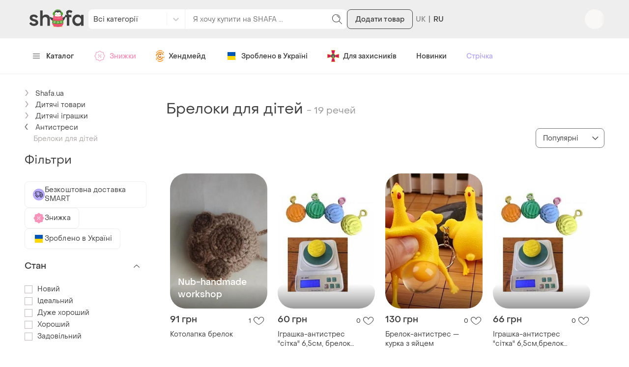

--- FILE ---
content_type: text/html; charset=utf-8
request_url: https://shafa.ua/uk/breloki-dlya-detyay.xhtml
body_size: 55430
content:
<!DOCTYPE html>
<html lang="uk">
<head>
    <meta charset="utf-8"/>
    <title>Купити Брелоки для дітей — недорого в каталозі Антистреси на Шафі | Київ та Україна
    </title>
    <meta http-equiv="X-UA-Compatible" content="IE=edge,chrome=1"/>
    <meta name="viewport" content="width=device-width, initial-scale=1.0, maximum-scale=1.0"/>
    
    
    

    
        
                <link
                    rel="alternate"
                    hreflang="ru"
                    href="https://shafa.ua/breloki-dlya-detyay.xhtml"
                />
        
                <link
                    rel="alternate"
                    hreflang="uk"
                    href="https://shafa.ua/uk/breloki-dlya-detyay.xhtml"
                />
        
            <link
                rel="alternate"
                hreflang="x-default"
                href="https://shafa.ua/uk/breloki-dlya-detyay.xhtml"
            />
    

    
    <meta name="description" content="SHAFA ➤ Брелоки для дітей за вигідними цінами ✓ Середня ціна – 202.3 грн ✓ Широкий асортимент товарів у категорії Антистреси ✓ Знижки та розпродажі ✓  " />
    
        


    
        
        
            <link rel="canonical" href="https://shafa.ua/uk/breloki-dlya-detyay.xhtml" />
    




    
    <script type="application/ld+json">
    {
        "@context": "https://schema.org",
        "@graph": [
          {
              "@type": "ItemList",
              "url": "/uk/breloki-dlya-detyay.xhtml",
              "name": "Купити Брелоки для дітей — недорого в каталозі Антистреси на Шафі | Київ та Україна",
              "numberOfItems": "19",
              "itemListElement": [{"@type": "ListItem", "item": {"@type": "Product", "brand": {"@type": "Brand", "name": "Nub-handmade workshop"}, "image": "https://image-thumbs.shafastatic.net/-828468348_310_430", "itemCondition": "https://schema.org/NewCondition", "name": "\u041a\u043e\u0442\u043e\u043b\u0430\u043f\u043a\u0430 \u0431\u0440\u0435\u043b\u043e\u043a", "offers": {"@type": "Offer", "availability": "https://schema.org/InStock", "price": "91", "priceCurrency": "UAH"}, "url": "/uk/forkids/igrushki/antystresy/179101531-kotolapka-brelok"}, "position": 1}, {"@type": "ListItem", "item": {"@type": "Product", "image": "https://image-thumbs.shafastatic.net/2250504865_310_430", "itemCondition": "https://schema.org/NewCondition", "name": "\u0406\u0433\u0440\u0430\u0448\u043a\u0430-\u0430\u043d\u0442\u0438\u0441\u0442\u0440\u0435\u0441 \"\u0441\u0456\u0442\u043a\u0430\" 6,5\u0441\u043c, \u0431\u0440\u0435\u043b\u043e\u043a 11\u0441\u043c, \u043c\u0456\u043a\u0441, 5004", "offers": {"@type": "Offer", "availability": "https://schema.org/InStock", "price": "60", "priceCurrency": "UAH"}, "url": "/uk/forkids/igrushki/antystresy/198250514-igrashka-antistres-sitka-65sm-brelok-11sm-miks-5004"}, "position": 2}, {"@type": "ListItem", "item": {"@type": "Product", "image": "https://image-thumbs.shafastatic.net/-139418412_310_430", "itemCondition": "https://schema.org/NewCondition", "name": "\u0411\u0440\u0435\u043b\u043e\u043a-\u0430\u043d\u0442\u0438\u0441\u0442\u0440\u0435\u0441 \u2014 \u043a\u0443\u0440\u043a\u0430 \u0437 \u044f\u0439\u0446\u0435\u043c", "offers": {"@type": "Offer", "availability": "https://schema.org/InStock", "price": "130", "priceCurrency": "UAH"}, "url": "/uk/forkids/igrushki/antystresy/163637831-brelok-antistress-kurica-s-yaycom"}, "position": 3}, {"@type": "ListItem", "item": {"@type": "Product", "image": "https://image-thumbs.shafastatic.net/2250505188_310_430", "itemCondition": "https://schema.org/NewCondition", "name": "\u0406\u0433\u0440\u0430\u0448\u043a\u0430-\u0430\u043d\u0442\u0438\u0441\u0442\u0440\u0435\u0441 \"\u0441\u0456\u0442\u043a\u0430\" 6,5\u0441\u043c,\u0431\u0440\u0435\u043b\u043e\u043a 11\u0441\u043c, \u0441\u0432\u0456\u0442\u0438\u0442\u044c\u0441\u044f \u0443 \u0442\u0435\u043c\u0440\u044f\u0432\u0456, 5007", "offers": {"@type": "Offer", "availability": "https://schema.org/InStock", "price": "66", "priceCurrency": "UAH"}, "url": "/uk/forkids/igrushki/antystresy/198250712-igrashka-antistres-sitka-65smbrelok-11sm-svititsya-u-temryavi-5007"}, "position": 4}, {"@type": "ListItem", "item": {"@type": "Product", "image": "https://image-thumbs.shafastatic.net/2166961146_310_430", "itemCondition": "https://schema.org/NewCondition", "name": "\u0421\u043a\u0432\u0456\u0448\u0456  \u0457\u0436\u0430 \u0443\u0432\u0430\u0436\u043d\u043e  \u0447\u0438\u0442\u0430\u0439\u0442\u0435  \u0443\u043c\u043e\u0432\u0438  \u043f\u0435\u0440\u0435\u0441\u0438\u043b\u043a\u0438!!!", "offers": {"@type": "Offer", "availability": "https://schema.org/InStock", "price": "28", "priceCurrency": "UAH"}, "url": "/uk/forkids/igrushki/antystresy/183513505-skvishi-eda-keksy-i-pirozhnye"}, "position": 5}, {"@type": "ListItem", "item": {"@type": "Product", "image": "https://image-thumbs.shafastatic.net/2166960900_310_430", "itemCondition": "https://schema.org/NewCondition", "name": "\u0421\u043a\u0432\u0456\u0448\u0456  \u0457\u0436\u0430. \u0443\u0432\u0430\u0436\u043d\u043e  \u0447\u0438\u0442\u0430\u0439\u0442\u0435  \u0443\u043c\u043e\u0432\u0438  \u043f\u0435\u0440\u0435\u0441\u0438\u043b\u043a\u0438!!!", "offers": {"@type": "Offer", "availability": "https://schema.org/InStock", "price": "26", "priceCurrency": "UAH"}, "url": "/uk/forkids/igrushki/antystresy/183513468-skvishi-eda"}, "position": 6}, {"@type": "ListItem", "item": {"@type": "Product", "image": "https://image-thumbs.shafastatic.net/125215353_310_430", "itemCondition": "https://schema.org/NewCondition", "name": "\u041d\u043e\u0432\u0438\u0439 \u043c\u0027\u044f\u043a\u0438\u0439 \u0430\u043d\u0442\u0438 \u0441\u0442\u0440\u0435\u0441 \u0441\u0438\u043b\u0456\u043a\u043e\u043d\u043e\u0432\u0435 \u043f\u0440\u043e\u0437\u043e\u0440\u0435 \u044f\u0439\u0446\u0435 \u0456\u0437 \u0437\u0430\u0431\u0430\u0432\u043d\u0438\u043c \u0447\u0443\u0434\u0438\u043a\u043e\u043c)", "offers": {"@type": "Offer", "availability": "https://schema.org/InStock", "price": "275", "priceCurrency": "UAH"}, "url": "/uk/forkids/igrushki/antystresy/31003812-novyy-myagkiy-anti-stress-silikonovoe-prozrachnoe-yayco-s-zabavnym"}, "position": 7}, {"@type": "ListItem", "item": {"@type": "Product", "image": "https://image-thumbs.shafastatic.net/2236917953_310_430", "itemCondition": "https://schema.org/NewCondition", "name": "\u0410\u043d\u0442\u0438\u0441\u0442\u0440\u0435\u0441 \u0456\u0433\u0440\u0430\u0448\u043a\u0430 pop it \u0431\u0440\u0435\u043b\u043e\u043a \u0441\u0456\u043c\u043f\u043b \u0434\u0456\u043c\u043f\u043b", "offers": {"@type": "Offer", "availability": "https://schema.org/InStock", "price": "137", "priceCurrency": "UAH"}, "url": "/uk/forkids/igrushki/antystresy/195313157-antistress-igrushka-pop-it-brelok-simpl-dimpl"}, "position": 8}, {"@type": "ListItem", "item": {"@type": "Product", "image": "https://image-thumbs.shafastatic.net/2198621497_310_430", "itemCondition": "https://schema.org/NewCondition", "name": "\u0410\u043d\u0442\u0438\u0441\u0442\u0440\u0435\u0441 \u0456\u0433\u0440\u0430\u0448\u043a\u0430 pop it \u0431\u0440\u0435\u043b\u043e\u043a \u0441\u0456\u043c\u043f\u043b \u0434\u0456\u043c\u043f\u043b", "offers": {"@type": "Offer", "availability": "https://schema.org/InStock", "price": "66", "priceCurrency": "UAH"}, "url": "/uk/forkids/igrushki/antystresy/188694891-antistress-igrushka-pop-it-brelok-simpl-dimpl"}, "position": 9}, {"@type": "ListItem", "item": {"@type": "Product", "image": "https://image-thumbs.shafastatic.net/2244546696_310_430", "itemCondition": "https://schema.org/NewCondition", "name": "\ud83d\udc3e \u0431\u0440\u0435\u043b\u043e\u043a \u00ab\u043c\u0438\u043b\u0438\u0439 \u0448\u043d\u0430\u0443\u0446\u0435\u0440\u00bb \u2013 \u0441\u0442\u0438\u043b\u044c\u043d\u0438\u0439 \u0430\u043a\u0441\u0435\u0441\u0443\u0430\u0440 \u0434\u043b\u044f \u043b\u044e\u0431\u0438\u0442\u0435\u043b\u0456\u0432 \u0441\u043e\u0431\u0430\u043a!", "offers": {"@type": "Offer", "availability": "https://schema.org/InStock", "price": "130", "priceCurrency": "UAH"}, "url": "/uk/forkids/igrushki/antystresy/197156101-brelok-_miliy-shnaucer_-_-stilniy-aksesuar-dlya-lyubiteliv-sobak"}, "position": 10}, {"@type": "ListItem", "item": {"@type": "Product", "image": "https://image-thumbs.shafastatic.net/2244629991_310_430", "itemCondition": "https://schema.org/NewCondition", "name": "\ud83d\udc0a \u0442\u0440\u0435\u043d\u0434\u043e\u0432\u0438\u0439 \u0431\u0440\u0435\u043b\u043e\u043a-\u0430\u043d\u0442\u0438\u0441\u0442\u0440\u0435\u0441 \"\u043a\u0440\u043e\u043a\u043e\u0434\u0438\u043b\" (3d \u0434\u0440\u0443\u043a)", "offers": {"@type": "Offer", "availability": "https://schema.org/InStock", "price": "130", "priceCurrency": "UAH"}, "url": "/uk/forkids/igrushki/antystresy/197166043-trendoviy-brelok-antistres-krokodil-3d-druk"}, "position": 11}, {"@type": "ListItem", "item": {"@type": "Product", "image": "https://image-thumbs.shafastatic.net/2154315560_310_430", "itemCondition": "https://schema.org/NewCondition", "name": "\u0421\u043f\u043d\u0435\u0440 \u043c\u0435\u0442\u0430\u043b\u0435\u0432\u0438\u0439 2 \u043f\u0435\u043b\u044e\u0441\u0442\u043a\u0438 fidget spinner", "offers": {"@type": "Offer", "availability": "https://schema.org/InStock", "price": "150", "priceCurrency": "UAH"}, "url": "/uk/forkids/igrushki/antystresy/181433001-spner-metallicheskiy-2-lepestka-fidget-spinner"}, "position": 12}, {"@type": "ListItem", "item": {"@type": "Product", "image": "https://image-thumbs.shafastatic.net/964256226_310_430", "itemCondition": "https://schema.org/NewCondition", "name": "\u0406\u0433\u0440\u0430\u0448\u043a\u0430 pop it \u043f\u043e\u043f\u0438\u0442 \u0431\u0440\u0435\u043b\u043e\u043a \u0430\u043d\u0442\u0438\u0441\u0442\u0440\u0435\u0441", "offers": {"@type": "Offer", "availability": "https://schema.org/InStock", "price": "30", "priceCurrency": "UAH"}, "url": "/uk/forkids/igrushki/antystresy/119836716-igrushka-pop-it-popit-brelok-antistress"}, "position": 13}, {"@type": "ListItem", "item": {"@type": "Product", "image": "https://image-thumbs.shafastatic.net/964256634_310_430", "itemCondition": "https://schema.org/NewCondition", "name": "\u0406\u0433\u0440\u0430\u0448\u043a\u0430-\u0430\u043d\u0442\u0438\u0441\u0442\u0440\u0435\u0441 \u0441\u0438\u043c\u043f\u043b-\u0434\u0456\u043c\u043f\u043b \u0431\u0440\u0435\u043b\u043e\u043a", "offers": {"@type": "Offer", "availability": "https://schema.org/InStock", "price": "50", "priceCurrency": "UAH"}, "url": "/uk/forkids/igrushki/antystresy/119836736-igrushka-antistress-simpl-dimpl-brelok"}, "position": 14}, {"@type": "ListItem", "item": {"@type": "Product", "image": "https://image-thumbs.shafastatic.net/-598438925_310_430", "itemCondition": "https://schema.org/NewCondition", "name": "\u0421\u043a\u0432\u0456\u0448\u0456 \u0442\u0456\u0441\u0442\u0435\u0447\u043a\u0430. \u0443\u0432\u0430\u0436\u043d\u043e  \u0447\u0438\u0442\u0430\u0439\u0442\u0435  \u0443\u043c\u043e\u0432\u0438  \u043f\u0435\u0440\u0435\u0441\u0438\u043b\u043a\u0438!!!", "offers": {"@type": "Offer", "availability": "https://schema.org/InStock", "price": "28", "priceCurrency": "UAH"}, "url": "/uk/forkids/igrushki/antystresy/175942131-skvishi-eda-pirozhnye"}, "position": 15}, {"@type": "ListItem", "item": {"@type": "Product", "image": "https://image-thumbs.shafastatic.net/2187899301_310_430", "itemCondition": "https://schema.org/NewCondition", "name": "\u0410\u043d\u0442\u0438\u0441\u0442\u0440\u0435\u0441  pop it \u0431\u0440\u0435\u043b\u043e\u043a \u0443\u0432\u0430\u0436\u043d\u043e  \u0447\u0438\u0442\u0430\u0439\u0442\u0435  \u0443\u043c\u043e\u0432\u0438  \u043f\u0435\u0440\u0435\u0441\u0438\u043b\u043a\u0438!!!", "offers": {"@type": "Offer", "availability": "https://schema.org/InStock", "price": "22", "priceCurrency": "UAH"}, "url": "/uk/forkids/igrushki/antystresy/178704387-igrushka-antistress-pop-it-brelok"}, "position": 16}, {"@type": "ListItem", "item": {"@type": "Product", "image": "https://image-thumbs.shafastatic.net/2244223994_310_430", "itemCondition": "https://schema.org/NewCondition", "name": "\ud83d\udc36 \u0441\u0442\u0438\u043b\u044c\u043d\u0438\u0439 \u0431\u0440\u0435\u043b\u043e\u043a \u00ab\u0444\u0440\u0430\u043d\u0446\u0443\u0437\u044c\u043a\u0438\u0439 \u0431\u0443\u043b\u044c\u0434\u043e\u0433\u00bb \u2014 \u0442\u0432\u0456\u0439 \u0432\u0456\u0440\u043d\u0438\u0439 \u0434\u0440\u0443\u0433 \u043d\u0430 \u043a\u043b\u044e\u0447\u0430\u0445", "offers": {"@type": "Offer", "availability": "https://schema.org/InStock", "price": "130", "priceCurrency": "UAH"}, "url": "/uk/forkids/igrushki/antystresy/197119289-stilniy-brelok-_francuzkiy-buldog_-_-tviy-virniy-drug-na-klyuchah"}, "position": 17}, {"@type": "ListItem", "item": {"@type": "Product", "image": "https://image-thumbs.shafastatic.net/2235788686_310_430", "itemCondition": "https://schema.org/NewCondition", "name": "\u041b\u043e\u0433\u0456\u0447\u043d\u0430 \u0433\u0440\u0430 \u0431\u0440\u0435\u043b\u043e\u043a \u0430\u043d\u0442\u0438\u0441\u0442\u0440\u0435\u0441 \"\u0441\u043f\u0456\u0439\u043c\u0430\u0439 \u0442\u0432\u0430\u0440\u0438\u043d\u0443\" (lz 8827 )", "offers": {"@type": "Offer", "availability": "https://schema.org/InStock", "price": "99", "priceCurrency": "UAH"}, "url": "/uk/forkids/igrushki/antystresy/195010035-logicheskaya-igra-brelok-antistress-poymay-zhivotnoe-lz-8827"}, "position": 18}, {"@type": "ListItem", "item": {"@type": "Product", "image": "https://image-thumbs.shafastatic.net/-16832208_310_430", "itemCondition": "https://schema.org/NewCondition", "name": "\u0411\u0440\u0435\u043b\u043e\u043a \u0430\u043d\u0442\u0438\u0441\u0442\u0440\u0435\u0441\u0441, \u0441\u0435\u043d\u0441\u043e\u0440\u043d\u0430\u044f \u0438\u0433\u0440\u0443\u0448\u043a\u0430 among us", "offers": {"@type": "Offer", "availability": "https://schema.org/InStock", "price": "69", "priceCurrency": "UAH"}, "url": "/uk/forkids/igrushki/antystresy/161388493-brelok-antistress"}, "position": 19}]
          }
        ]
    }
</script>
<script type="application/ld+json">
    {
        "@context": "https://schema.org",
        "@graph": [
            {
                "@type": "CollectionPage",
                "url": "/uk/breloki-dlya-detyay.xhtml",
                "name": "Купити Брелоки для дітей — недорого в каталозі Антистреси на Шафі | Київ та Україна",
                "description": "SHAFA ➤ Брелоки для дітей за вигідними цінами ✓ Середня ціна – 202.3 грн ✓ Широкий асортимент товарів у категорії Антистреси ✓ Знижки та розпродажі ✓ ",
                "mainEntity": {
                    "@type": "ItemList",
                    "itemListElement": [{"@type": "ListItem", "image": "https://image-thumbs.shafastatic.net/-828468348_310_430", "name": "\u041a\u043e\u0442\u043e\u043b\u0430\u043f\u043a\u0430 \u0431\u0440\u0435\u043b\u043e\u043a", "position": 1, "url": "/uk/forkids/igrushki/antystresy/179101531-kotolapka-brelok"}, {"@type": "ListItem", "image": "https://image-thumbs.shafastatic.net/2250504865_310_430", "name": "\u0406\u0433\u0440\u0430\u0448\u043a\u0430-\u0430\u043d\u0442\u0438\u0441\u0442\u0440\u0435\u0441 \"\u0441\u0456\u0442\u043a\u0430\" 6,5\u0441\u043c, \u0431\u0440\u0435\u043b\u043e\u043a 11\u0441\u043c, \u043c\u0456\u043a\u0441, 5004", "position": 2, "url": "/uk/forkids/igrushki/antystresy/198250514-igrashka-antistres-sitka-65sm-brelok-11sm-miks-5004"}, {"@type": "ListItem", "image": "https://image-thumbs.shafastatic.net/-139418412_310_430", "name": "\u0411\u0440\u0435\u043b\u043e\u043a-\u0430\u043d\u0442\u0438\u0441\u0442\u0440\u0435\u0441 \u2014 \u043a\u0443\u0440\u043a\u0430 \u0437 \u044f\u0439\u0446\u0435\u043c", "position": 3, "url": "/uk/forkids/igrushki/antystresy/163637831-brelok-antistress-kurica-s-yaycom"}, {"@type": "ListItem", "image": "https://image-thumbs.shafastatic.net/2250505188_310_430", "name": "\u0406\u0433\u0440\u0430\u0448\u043a\u0430-\u0430\u043d\u0442\u0438\u0441\u0442\u0440\u0435\u0441 \"\u0441\u0456\u0442\u043a\u0430\" 6,5\u0441\u043c,\u0431\u0440\u0435\u043b\u043e\u043a 11\u0441\u043c, \u0441\u0432\u0456\u0442\u0438\u0442\u044c\u0441\u044f \u0443 \u0442\u0435\u043c\u0440\u044f\u0432\u0456, 5007", "position": 4, "url": "/uk/forkids/igrushki/antystresy/198250712-igrashka-antistres-sitka-65smbrelok-11sm-svititsya-u-temryavi-5007"}, {"@type": "ListItem", "image": "https://image-thumbs.shafastatic.net/2166961146_310_430", "name": "\u0421\u043a\u0432\u0456\u0448\u0456  \u0457\u0436\u0430 \u0443\u0432\u0430\u0436\u043d\u043e  \u0447\u0438\u0442\u0430\u0439\u0442\u0435  \u0443\u043c\u043e\u0432\u0438  \u043f\u0435\u0440\u0435\u0441\u0438\u043b\u043a\u0438!!!", "position": 5, "url": "/uk/forkids/igrushki/antystresy/183513505-skvishi-eda-keksy-i-pirozhnye"}, {"@type": "ListItem", "image": "https://image-thumbs.shafastatic.net/2166960900_310_430", "name": "\u0421\u043a\u0432\u0456\u0448\u0456  \u0457\u0436\u0430. \u0443\u0432\u0430\u0436\u043d\u043e  \u0447\u0438\u0442\u0430\u0439\u0442\u0435  \u0443\u043c\u043e\u0432\u0438  \u043f\u0435\u0440\u0435\u0441\u0438\u043b\u043a\u0438!!!", "position": 6, "url": "/uk/forkids/igrushki/antystresy/183513468-skvishi-eda"}, {"@type": "ListItem", "image": "https://image-thumbs.shafastatic.net/125215353_310_430", "name": "\u041d\u043e\u0432\u0438\u0439 \u043c\u0027\u044f\u043a\u0438\u0439 \u0430\u043d\u0442\u0438 \u0441\u0442\u0440\u0435\u0441 \u0441\u0438\u043b\u0456\u043a\u043e\u043d\u043e\u0432\u0435 \u043f\u0440\u043e\u0437\u043e\u0440\u0435 \u044f\u0439\u0446\u0435 \u0456\u0437 \u0437\u0430\u0431\u0430\u0432\u043d\u0438\u043c \u0447\u0443\u0434\u0438\u043a\u043e\u043c)", "position": 7, "url": "/uk/forkids/igrushki/antystresy/31003812-novyy-myagkiy-anti-stress-silikonovoe-prozrachnoe-yayco-s-zabavnym"}, {"@type": "ListItem", "image": "https://image-thumbs.shafastatic.net/2236917953_310_430", "name": "\u0410\u043d\u0442\u0438\u0441\u0442\u0440\u0435\u0441 \u0456\u0433\u0440\u0430\u0448\u043a\u0430 pop it \u0431\u0440\u0435\u043b\u043e\u043a \u0441\u0456\u043c\u043f\u043b \u0434\u0456\u043c\u043f\u043b", "position": 8, "url": "/uk/forkids/igrushki/antystresy/195313157-antistress-igrushka-pop-it-brelok-simpl-dimpl"}, {"@type": "ListItem", "image": "https://image-thumbs.shafastatic.net/2198621497_310_430", "name": "\u0410\u043d\u0442\u0438\u0441\u0442\u0440\u0435\u0441 \u0456\u0433\u0440\u0430\u0448\u043a\u0430 pop it \u0431\u0440\u0435\u043b\u043e\u043a \u0441\u0456\u043c\u043f\u043b \u0434\u0456\u043c\u043f\u043b", "position": 9, "url": "/uk/forkids/igrushki/antystresy/188694891-antistress-igrushka-pop-it-brelok-simpl-dimpl"}, {"@type": "ListItem", "image": "https://image-thumbs.shafastatic.net/2244546696_310_430", "name": "\ud83d\udc3e \u0431\u0440\u0435\u043b\u043e\u043a \u00ab\u043c\u0438\u043b\u0438\u0439 \u0448\u043d\u0430\u0443\u0446\u0435\u0440\u00bb \u2013 \u0441\u0442\u0438\u043b\u044c\u043d\u0438\u0439 \u0430\u043a\u0441\u0435\u0441\u0443\u0430\u0440 \u0434\u043b\u044f \u043b\u044e\u0431\u0438\u0442\u0435\u043b\u0456\u0432 \u0441\u043e\u0431\u0430\u043a!", "position": 10, "url": "/uk/forkids/igrushki/antystresy/197156101-brelok-_miliy-shnaucer_-_-stilniy-aksesuar-dlya-lyubiteliv-sobak"}, {"@type": "ListItem", "image": "https://image-thumbs.shafastatic.net/2244629991_310_430", "name": "\ud83d\udc0a \u0442\u0440\u0435\u043d\u0434\u043e\u0432\u0438\u0439 \u0431\u0440\u0435\u043b\u043e\u043a-\u0430\u043d\u0442\u0438\u0441\u0442\u0440\u0435\u0441 \"\u043a\u0440\u043e\u043a\u043e\u0434\u0438\u043b\" (3d \u0434\u0440\u0443\u043a)", "position": 11, "url": "/uk/forkids/igrushki/antystresy/197166043-trendoviy-brelok-antistres-krokodil-3d-druk"}, {"@type": "ListItem", "image": "https://image-thumbs.shafastatic.net/2154315560_310_430", "name": "\u0421\u043f\u043d\u0435\u0440 \u043c\u0435\u0442\u0430\u043b\u0435\u0432\u0438\u0439 2 \u043f\u0435\u043b\u044e\u0441\u0442\u043a\u0438 fidget spinner", "position": 12, "url": "/uk/forkids/igrushki/antystresy/181433001-spner-metallicheskiy-2-lepestka-fidget-spinner"}, {"@type": "ListItem", "image": "https://image-thumbs.shafastatic.net/964256226_310_430", "name": "\u0406\u0433\u0440\u0430\u0448\u043a\u0430 pop it \u043f\u043e\u043f\u0438\u0442 \u0431\u0440\u0435\u043b\u043e\u043a \u0430\u043d\u0442\u0438\u0441\u0442\u0440\u0435\u0441", "position": 13, "url": "/uk/forkids/igrushki/antystresy/119836716-igrushka-pop-it-popit-brelok-antistress"}, {"@type": "ListItem", "image": "https://image-thumbs.shafastatic.net/964256634_310_430", "name": "\u0406\u0433\u0440\u0430\u0448\u043a\u0430-\u0430\u043d\u0442\u0438\u0441\u0442\u0440\u0435\u0441 \u0441\u0438\u043c\u043f\u043b-\u0434\u0456\u043c\u043f\u043b \u0431\u0440\u0435\u043b\u043e\u043a", "position": 14, "url": "/uk/forkids/igrushki/antystresy/119836736-igrushka-antistress-simpl-dimpl-brelok"}, {"@type": "ListItem", "image": "https://image-thumbs.shafastatic.net/-598438925_310_430", "name": "\u0421\u043a\u0432\u0456\u0448\u0456 \u0442\u0456\u0441\u0442\u0435\u0447\u043a\u0430. \u0443\u0432\u0430\u0436\u043d\u043e  \u0447\u0438\u0442\u0430\u0439\u0442\u0435  \u0443\u043c\u043e\u0432\u0438  \u043f\u0435\u0440\u0435\u0441\u0438\u043b\u043a\u0438!!!", "position": 15, "url": "/uk/forkids/igrushki/antystresy/175942131-skvishi-eda-pirozhnye"}, {"@type": "ListItem", "image": "https://image-thumbs.shafastatic.net/2187899301_310_430", "name": "\u0410\u043d\u0442\u0438\u0441\u0442\u0440\u0435\u0441  pop it \u0431\u0440\u0435\u043b\u043e\u043a \u0443\u0432\u0430\u0436\u043d\u043e  \u0447\u0438\u0442\u0430\u0439\u0442\u0435  \u0443\u043c\u043e\u0432\u0438  \u043f\u0435\u0440\u0435\u0441\u0438\u043b\u043a\u0438!!!", "position": 16, "url": "/uk/forkids/igrushki/antystresy/178704387-igrushka-antistress-pop-it-brelok"}, {"@type": "ListItem", "image": "https://image-thumbs.shafastatic.net/2244223994_310_430", "name": "\ud83d\udc36 \u0441\u0442\u0438\u043b\u044c\u043d\u0438\u0439 \u0431\u0440\u0435\u043b\u043e\u043a \u00ab\u0444\u0440\u0430\u043d\u0446\u0443\u0437\u044c\u043a\u0438\u0439 \u0431\u0443\u043b\u044c\u0434\u043e\u0433\u00bb \u2014 \u0442\u0432\u0456\u0439 \u0432\u0456\u0440\u043d\u0438\u0439 \u0434\u0440\u0443\u0433 \u043d\u0430 \u043a\u043b\u044e\u0447\u0430\u0445", "position": 17, "url": "/uk/forkids/igrushki/antystresy/197119289-stilniy-brelok-_francuzkiy-buldog_-_-tviy-virniy-drug-na-klyuchah"}, {"@type": "ListItem", "image": "https://image-thumbs.shafastatic.net/2235788686_310_430", "name": "\u041b\u043e\u0433\u0456\u0447\u043d\u0430 \u0433\u0440\u0430 \u0431\u0440\u0435\u043b\u043e\u043a \u0430\u043d\u0442\u0438\u0441\u0442\u0440\u0435\u0441 \"\u0441\u043f\u0456\u0439\u043c\u0430\u0439 \u0442\u0432\u0430\u0440\u0438\u043d\u0443\" (lz 8827 )", "position": 18, "url": "/uk/forkids/igrushki/antystresy/195010035-logicheskaya-igra-brelok-antistress-poymay-zhivotnoe-lz-8827"}, {"@type": "ListItem", "image": "https://image-thumbs.shafastatic.net/-16832208_310_430", "name": "\u0411\u0440\u0435\u043b\u043e\u043a \u0430\u043d\u0442\u0438\u0441\u0442\u0440\u0435\u0441\u0441, \u0441\u0435\u043d\u0441\u043e\u0440\u043d\u0430\u044f \u0438\u0433\u0440\u0443\u0448\u043a\u0430 among us", "position": 19, "url": "/uk/forkids/igrushki/antystresy/161388493-brelok-antistress"}]
                }
            }
        ]
    }
</script>


    <!-- Removed from SSR, why do we need that (link rel=icon is enough) -->
    <link rel="shortcut icon" href="https://shafa.c.prom.st/favicon-16x16.png">
    <link rel="apple-touch-icon" sizes="57x57" href="https://shafa.c.prom.st/apple-touch-icon-57x57.png">
    <link rel="apple-touch-icon" sizes="60x60" href="https://shafa.c.prom.st/apple-touch-icon-60x60.png">
    <link rel="apple-touch-icon" sizes="72x72" href="https://shafa.c.prom.st/apple-touch-icon-72x72.png">
    <link rel="apple-touch-icon" sizes="76x76" href="https://shafa.c.prom.st/apple-touch-icon-76x76.png">
    <link rel="apple-touch-icon" sizes="114x114" href="https://shafa.c.prom.st/apple-touch-icon-114x114.png">
    <link rel="apple-touch-icon" sizes="120x120" href="https://shafa.c.prom.st/apple-touch-icon-120x120.png">
    <link rel="apple-touch-icon" sizes="144x144" href="https://shafa.c.prom.st/apple-touch-icon-144x144.png">
    <link rel="apple-touch-icon" sizes="152x152" href="https://shafa.c.prom.st/apple-touch-icon-152x152.png">
    <link rel="apple-touch-icon" sizes="180x180" href="https://shafa.c.prom.st/apple-touch-icon-180x180.png">
    <link rel="icon" type="image/png" href="https://shafa.c.prom.st/favicon-32x32.png" sizes="32x32">
    <link rel="icon" type="image/png" href="https://shafa.c.prom.st/android-chrome-192x192.png" sizes="192x192">
    <link rel="icon" type="image/png" href="https://shafa.c.prom.st/favicon-96x96.png" sizes="96x96">
    <link rel="icon" type="image/png" href="https://shafa.c.prom.st/favicon-16x16.png" sizes="16x16">
    <meta name="msapplication-TileColor" content="#000000"/>
    <meta name="msapplication-TileImage" content="https://shafa.c.prom.st/mstile-144x144.png"/>
    <meta name="theme-color" content="#eeeeee"/>
    <meta name="apple-mobile-web-app-status-bar-style" content="#8FDBB0"/>

    <meta name="p:domain_verify" content="2befc6ff4a9e8cc4994d706aa182b1cc"/>
    <link rel="stylesheet" media="all" href="https://shafa.c.prom.st/build/main.cd92906e894a9cbf708f.css">
    <link rel="dns-prefetch" href="//assets.shafastatic.net">
    <link rel="dns-prefetch" href="//avatars.shafastatic.net">
    <link rel="dns-prefetch" href="//image-thumbnails.shafastatic.net">

    
    <script>
        dataLayer = [];
    </script>
    

    
    
        <!- - Google tag (gtag.js) -->
        <script async src="https://www.googletagmanager.com/gtag/js?id=G-VJYG1MWHR2"></script>
        <script>
          window.dataLayer = window.dataLayer || [];
          function gtag(){dataLayer.push(arguments);}
          gtag('js', new Date());

          gtag(
            'config',
            'G-VJYG1MWHR2',
            {
              'groups': 'GA4',
              'content_group': 'tag',
              
              
            }
          );
          gtag('config', 'AW-827914930', { 'groups': 'Google_ads' });
          gtag('config', 'AW-695307191', { 'groups': 'Google_ads' });
         </script>
    

    <link rel="stylesheet" media="all" href="https://shafa.c.prom.st/build/css/global.1b099087423897464322.css">
    
        <link data-chunk="ssr_spa_entry" rel="stylesheet" href="https://shafa.c.prom.st/build/css/ssr_spa_entry.9b938ded5caf35e2e531.css">
<link data-chunk="containers-Header" rel="stylesheet" href="https://shafa.c.prom.st/build/6371.b8a3925bda0b7496f245.css">
<link data-chunk="components-Footer" rel="stylesheet" href="https://shafa.c.prom.st/build/5381.d9762280821de01ed15e.css">
    
    <script>
        window.addEventListener("load", function (event) {
          try {
              var pageType = 'searchresults';
              var eventName = 'view_search_results';

              gtag('event', 'page_view', {
                  'send_to': 'AW-827914930',
                  'dynx_itemid': [179101531, 198250514, 163637831, 198250712, 183513505, 183513468, 31003812, 195313157, 188694891, 197156101, 197166043, 181433001, 119836716, 119836736, 175942131, 178704387, 197119289, 195010035, 161388493],
                  'dynx_pagetype': pageType,
                  'dynx_totalvalue': 0,
                  'ecomm_prodid': [179101531, 198250514, 163637831, 198250712, 183513505, 183513468, 31003812, 195313157, 188694891, 197156101, 197166043, 181433001, 119836716, 119836736, 175942131, 178704387, 197119289, 195010035, 161388493],
                  'ecomm_pagetype': pageType,
                  'ecomm_totalvalue': 0
              });
              gtag(
                  'event',
                  eventName,
                  {
                      items: [
                          
                              {
                                  id: 179101531,
                                  google_business_vertical: 'retail'
                              },
                          
                              {
                                  id: 198250514,
                                  google_business_vertical: 'retail'
                              },
                          
                              {
                                  id: 163637831,
                                  google_business_vertical: 'retail'
                              },
                          
                              {
                                  id: 198250712,
                                  google_business_vertical: 'retail'
                              },
                          
                              {
                                  id: 183513505,
                                  google_business_vertical: 'retail'
                              },
                          
                      ],
                      send_to: [
                        'AW-827914930',
                        'AW-695307191',
                    ],
                  }
              );

              
                window.sendSeoIntentEvent();
              
          } catch (e) {
              console.warn(e);
          }
        });
    </script>

    
    
    <link rel="stylesheet" media="all" href="https://shafa.c.prom.st/build/css/catalog.b62efb7af1ec088efdd1.css">


    
    
        <!-- Esputink web push  -->
        <script>
            (function(i,s,o,g,r,a,m){
            i["esSdk"] = r;
            i[r] = i[r] || function() {
                (i[r].q = i[r].q || []).push(arguments)
            }, a=s.createElement(o), m=s.getElementsByTagName(o)[0]; a.async=1; a.src=g;
            m.parentNode.insertBefore(a,m)}
            ) (window, document, "script", "https://esputnik.com/scripts/v1/public/scripts?apiKey=eyJhbGciOiJSUzI1NiJ9.[base64].a0dndtou7H4jjB2Rg9448q9RwKQWKvXv2i4KjuJCQRZUDBcMl4gJt-n-xjqtf-3LIglvY5U-Aby2qN6lKeXcAg&domain=85CE5AE0-4164-4ECF-8BA2-4BA0B3F13300", "es");
            es("pushOn");
        </script>

        <!-- Esputink tracking client -->
        <script type="text/javascript">
        ! function(t, e, c, n) {
            // Fix naming (client will be uploaded to _sc variable, link this variable with esTrackingClient variable)
            // Currently _sc is undefined, so need to make empty object for link
            window._sc = {};
            window.esTrackingClient = _sc;
            var s = e.createElement(c);
            s.async = 1, s.src = "https://script.esputnik.com/" + n + "/sc.js";
            var r = e.scripts[0];
            r.parentNode.insertBefore(s, r)
        }(window, document, 'script', "9FEF59165B1247659D2A32CCAF05E7A1");
        </script>
    
    

    
        
            <script>
                (function (w,d,dn,t){w[dn]=w[dn]||[];w[dn].push({eventType:'init',value:t,dc:''});
                var f=d.getElementsByTagName('script')[0],c=d.createElement('script');c.async=true;
                c.src='https://tags.creativecdn.com/Ucd0Z4LT2bTI0vpzr3aE.js';
                f.parentNode.insertBefore(c,f);})(window,document,'rtbhEvents','Ucd0Z4LT2bTI0vpzr3aE');
            </script>
            <script>
                window.RTB_HOUSE_USER_ID = 'unknown';
            </script>
        
    
</head>
<body>
    <script>
        window._user_accept_header = 'text/html,application/xhtml+xml,application/xml;q=0.9,image/webp,image/apng,*/*;q=0.8,application/signed-exchange;v=b3;q=0.9'
    </script>
    <!-- Email for Esputnik  -->
    

    <!-- Facebook Pixel Code -->
    <script>
        !function(f,b,e,v,n,t,s){if(f.fbq)return;n=f.fbq=function(){n.callMethod?
        n.callMethod.apply(n,arguments):n.queue.push(arguments)};if(!f._fbq)f._fbq=n;
        n.push=n;n.loaded=!0;n.version='2.0';n.queue=[];t=b.createElement(e);t.async=!0;
        t.src=v;s=b.getElementsByTagName(e)[0];s.parentNode.insertBefore(t,s)}(window,
        document,'script','https://connect.facebook.net/en_US/fbevents.js');
        
        fbq('init', '1725697687474407');
        
        fbq('track', 'PageView');
    </script>
    <noscript><img height="1" width="1" style="display:none"
        src="https://www.facebook.com/tr?id=1725697687474407&ev=PageView&noscript=1"
    /></noscript>
    <!-- DO NOT MODIFY -->
    <!-- End Facebook Pixel Code -->

    <script type="application/ld+json">
        {
        "@context": "http://schema.org",
        "@type":"Organization",
        "brand":"Shafa",
        "logo": "https://shafa.c.prom.st/svg/shafa-logo.svg",
        "name" :"Shafa.ua",
        "alternateName" :"Shafa",
        "url" :"http://shafa.ua",
        "sameAs" :[
        "https://www.instagram.com/shafaua/",
        "https://www.facebook.com/shafa.ua/",
        "https://twitter.com/shafaua",
        "https://www.youtube.com/channel/UCWn_Jh5KFT_EImWHt7oCGDg"
        ],
        "department" :[
            {
                "@context": "http://schema.org",
                "@type": "Organization",
                "location": {
                    "@type": "Place",
                    "address": {
                        "@type": "PostalAddress",
                        "addressLocality": "Київ",
                        "streetAddress": "вул. Харківське шосе, 201-203"
                    }
                }
            }
        ]
        }
    </script>


    <!--[if lt IE 9]>
<div class="b-section b-section_bg_white">
    <div class="b-section__container">
        <div class="b-browser-update">
            <div class="b-browser-update__warning">
                <h4 class="b-browser-update__title">ВНИМАНИЕ!</h4>
                <b>Вы используете устаревшую версию браузера Internet Explorer</b>
                <p class="b-browser-update__text">
                    При использовании Internet Explorer 6, 7, 8 возможна некорректная и медленная работа сайта, часть функционала может быть недоступна.
                    Настоятельно Вам рекомендуем выбрать и установить любой из современных браузеров. Это бесплатно и займет всего несколько минут.
                </p>
            </div>
            <ul>
                <li class="b-browser-update__item">
                    <a class="b-browser-update__link" href="http://www.mozilla.com/firefox/" target="_blank">
                        <img alt="" height="53" itemprop="image" src="https://shafa.c.prom.st/img/update_browser/firefox_middle.png" width="53">
                        <span class="b-browser-update__title">Mozilla Firefox</span>
                    </a>
                </li><li class="b-browser-update__item b-browser-update__item_type_even">
                    <a class="b-browser-update__link" href="http://www.google.com/chrome" target="_blank">
                        <img alt="" height="53" itemprop="image" src="https://shafa.c.prom.st/img/update_browser/chrome_middle.png" width="53">
                        <span class="b-browser-update__title">Google Chrome</span>
                    </a>
                </li><li class="b-browser-update__item">
                    <a class="b-browser-update__link" href="http://www.opera.com/download/" target="_blank">
                        <img alt="" height="53" itemprop="image" src="https://shafa.c.prom.st/img/update_browser/opera_middle.png" width="53">
                        <span class="b-browser-update__title">Opera</span>
                    </a>
                </li><li class="b-browser-update__item b-browser-update__item_type_even">
                    <a class="b-browser-update__link" href="http://www.microsoft.com/windows/Internet-explorer/default.aspx" target="_blank">
                        <img alt="" height="53" itemprop="image" src="https://shafa.c.prom.st/img/update_browser/ie_middle.png" width="53">
                        <span class="b-browser-update__title">Internet Explorer</span>
                    </a>
                </li>
            </ul>
            <p class="b-browser-update__text">
                Если по каким либо причинам Вы не имеете доступа к возможности установки программ, то рекомендуем воспользоваться "portable" версиями браузеров. Они не требуют инсталляции на компьютер и работают с любого диска или вашей флешки: <a class="b-browser-update__ref" href="http://portableapps.com/apps/internet/firefox_portable" target="_blank">Mozilla Firefox</a> или <a class="b-browser-update__ref" href="http://portableapps.com/apps/internet/google_chrome_portable" target="_blank">Google Chrome</a>
            </p>
        </div>
    </div>
</div>
<![endif]-->

    
    

    
        <script>window.__NAVBAR_APOLLO_STATE__ = {"Region:uk":{"__typename":"Region","id":"uk","currencyName":"грн","phoneCode":"380","phoneLength":10,"phoneMaxLength":12,"phoneCheckRegexp":"^((\\+38)|(38)|8)?(0\\d{9})$"},"ROOT_QUERY":{"__typename":"Query","region":{"__ref":"Region:uk"},"logo":{"__typename":"LogoImageType","imageWeb":"https://uploads.shafastatic.net/uploads/2026/Jan/pingvi_logo_pV7ZVEr.svg","title":"pingvi_shafa"}}}</script>
    
    <div class="b-layout">
        
        <div class="b-mobile-only" id="js-apps-banner"></div>
        
        <div class="b-layout__content">
            
            
                <div data-ssr-component-name="NavBar"><header><div class="jMHwEd"><div class="n4mJSR"><div class="jrtgq7"><div class="ThM_Du"><section class="YJ8Hgr"><a class="rJeIDP BWnpYH XNlOrx" href="/"><svg xmlns="http://www.w3.org/2000/svg" fill="#414141" viewBox="0 0 128 36" width="130" height="36"><path fill-rule="evenodd" d="M65.537 10.143c3.436 0 6.254 1.309 8.386 3.89v-3.309h5.864V35.42h-5.864v-3.333C71.797 34.662 68.98 35.978 65.54 36c-3.533 0-6.494-1.25-8.802-3.718-2.335-2.47-3.52-5.576-3.52-9.234 0-3.641 1.185-6.74 3.52-9.21 2.316-2.452 5.277-3.695 8.8-3.695m48.213 0c3.436 0 6.254 1.309 8.387 3.89v-3.309H128V35.42h-5.863v-3.333c-2.128 2.576-4.946 3.892-8.385 3.914-3.533 0-6.494-1.25-8.803-3.718-2.334-2.47-3.518-5.576-3.518-9.234 0-3.641 1.184-6.74 3.519-9.21 2.316-2.452 5.277-3.695 8.8-3.695m-103.007-.02c4.432 0 7.906 1.645 9.82 5.495l-4.644 2.485c-.993-2.135-3.333-3.15-5.248-3.15-1.772 0-3.651.805-3.651 2.275 0 1.575 1.524 2.485 5.637 3.43l.227.056c5.485 1.375 8.177 3.774 8.282 7.434.072 1.855-.531 3.465-1.808 4.76-1.808 1.82-4.928 2.906-8.544 2.906-4.964 0-8.97-2.17-10.814-5.916l4.715-2.73c1.383 2.485 3.475 3.815 6.17 3.815 1.878 0 4.502-.77 4.502-2.52 0-1.645-2.375-2.52-5.956-3.325-5.39-1.084-8.332-3.78-8.226-7.595.107-4.585 3.758-7.42 9.538-7.42M31.67.713V13.75c1.826-2.394 4.331-3.607 7.458-3.607 2.89 0 5.475.974 7.091 2.672 1.678 1.785 2.528 4.18 2.528 7.12V35.42H42.92V21.678c0-1.834-.482-3.26-1.471-4.358-.975-1.06-2.314-1.598-3.979-1.598-1.745 0-3.158.563-4.2 1.67-1.06 1.108-1.599 2.58-1.599 4.379v13.648h-5.863V.713zM93.816.016c3.116-.176 6.212 1.107 7.936 2.708l-2.875 4.274C97.6 5.877 95.86 4.931 94.263 5.281c-1.384.316-2.237 1.332-2.237 2.558 0 1.507 1.35 2.838 2.911 2.873h4.365v5.291H94.44v19.411h-5.856V16.003H84.43v-5.29h4.827c-1.171-.912-2.556-2.629-2.307-5.222C87.2 2.934 89.333.27 93.816.016m-27.22 15.707c-2.115 0-3.89.704-5.274 2.093-1.43 1.41-2.124 3.122-2.124 5.232 0 2.097.714 3.865 2.122 5.255 1.386 1.39 3.161 2.095 5.276 2.095 2.084 0 3.843-.705 5.227-2.094 1.394-1.398 2.1-3.166 2.1-5.256 0-2.074-.707-3.834-2.1-5.232-1.384-1.39-3.143-2.093-5.227-2.093m48.213 0c-2.115 0-3.89.704-5.274 2.093-1.429 1.41-2.124 3.122-2.124 5.232 0 2.097.715 3.865 2.123 5.255 1.386 1.39 3.16 2.095 5.275 2.095 2.085 0 3.843-.705 5.228-2.094 1.393-1.398 2.1-3.166 2.1-5.256 0-2.074-.707-3.834-2.1-5.232-1.385-1.39-3.143-2.093-5.228-2.093" clip-rule="evenodd"></path></svg></a></section><section class="z6MTNO"><div class="H7RPkC"><div class="YO572Z"><div class="qSnxuT"><style data-emotion="css fyq6mk-container">.css-fyq6mk-container{position:relative;box-sizing:border-box;width:100%;}</style><div class="alnmhj css-fyq6mk-container" id="header-catalog-select"><style data-emotion="css 7pg0cj-a11yText">.css-7pg0cj-a11yText{z-index:9999;border:0;clip:rect(1px, 1px, 1px, 1px);height:1px;width:1px;position:absolute;overflow:hidden;padding:0;white-space:nowrap;}</style><span id="react-select-1448314-live-region" class="css-7pg0cj-a11yText"></span><span aria-live="polite" aria-atomic="false" aria-relevant="additions text" role="log" class="css-7pg0cj-a11yText"></span><style data-emotion="css 1malprb-control">.css-1malprb-control{-webkit-align-items:center;-webkit-box-align:center;-ms-flex-align:center;align-items:center;cursor:pointer;display:-webkit-box;display:-webkit-flex;display:-ms-flexbox;display:flex;-webkit-box-flex-wrap:wrap;-webkit-flex-wrap:wrap;-ms-flex-wrap:wrap;flex-wrap:wrap;-webkit-box-pack:justify;-webkit-justify-content:space-between;justify-content:space-between;min-height:38px;outline:0!important;position:relative;-webkit-transition:all 100ms;transition:all 100ms;background-color:hsl(0, 0%, 100%);border-color:hsl(0, 0%, 80%);border-radius:0;border-style:solid;border-width:1px;box-sizing:border-box;border:none;height:40px;border-right:1px solid #eee;border-top-left-radius:8px;border-bottom-left-radius:8px;}.css-1malprb-control:hover{border-color:hsl(0, 0%, 70%);}</style><div class="css-1malprb-control"><style data-emotion="css hlgwow">.css-hlgwow{-webkit-align-items:center;-webkit-box-align:center;-ms-flex-align:center;align-items:center;display:grid;-webkit-flex:1;-ms-flex:1;flex:1;-webkit-box-flex-wrap:wrap;-webkit-flex-wrap:wrap;-ms-flex-wrap:wrap;flex-wrap:wrap;-webkit-overflow-scrolling:touch;position:relative;overflow:hidden;padding:2px 8px;box-sizing:border-box;}</style><div class="css-hlgwow"><style data-emotion="css 1dimb5e-singleValue">.css-1dimb5e-singleValue{grid-area:1/1/2/3;max-width:100%;overflow:hidden;text-overflow:ellipsis;white-space:nowrap;color:hsl(0, 0%, 20%);margin-left:2px;margin-right:2px;box-sizing:border-box;}</style><div class="css-1dimb5e-singleValue">Всі категорії</div><style data-emotion="css 1hac4vs-dummyInput">.css-1hac4vs-dummyInput{background:0;border:0;caret-color:transparent;font-size:inherit;grid-area:1/1/2/3;outline:0;padding:0;width:1px;color:transparent;left:-100px;opacity:0;position:relative;-webkit-transform:scale(.01);-moz-transform:scale(.01);-ms-transform:scale(.01);transform:scale(.01);}</style><input id="react-select-1448314-input" tabindex="0" inputMode="none" aria-autocomplete="list" aria-expanded="false" aria-haspopup="true" role="combobox" aria-activedescendant="" aria-readonly="true" class="css-1hac4vs-dummyInput" value=""/></div><style data-emotion="css 1wy0on6">.css-1wy0on6{-webkit-align-items:center;-webkit-box-align:center;-ms-flex-align:center;align-items:center;-webkit-align-self:stretch;-ms-flex-item-align:stretch;align-self:stretch;display:-webkit-box;display:-webkit-flex;display:-ms-flexbox;display:flex;-webkit-flex-shrink:0;-ms-flex-negative:0;flex-shrink:0;box-sizing:border-box;}</style><div class="css-1wy0on6"><style data-emotion="css xk7zj3-indicatorSeparator">.css-xk7zj3-indicatorSeparator{-webkit-align-self:stretch;-ms-flex-item-align:stretch;align-self:stretch;width:1px;background-color:#f0f0f0;margin-bottom:8px;margin-top:8px;box-sizing:border-box;}</style><span class="css-xk7zj3-indicatorSeparator"></span><style data-emotion="css 1xc3v61-indicatorContainer">.css-1xc3v61-indicatorContainer{display:-webkit-box;display:-webkit-flex;display:-ms-flexbox;display:flex;-webkit-transition:color 150ms;transition:color 150ms;color:hsl(0, 0%, 80%);padding:8px;box-sizing:border-box;}.css-1xc3v61-indicatorContainer:hover{color:hsl(0, 0%, 60%);}</style><div class="css-1xc3v61-indicatorContainer" aria-hidden="true"><style data-emotion="css 8mmkcg">.css-8mmkcg{display:inline-block;fill:currentColor;line-height:1;stroke:currentColor;stroke-width:0;}</style><svg height="20" width="20" viewBox="0 0 20 20" aria-hidden="true" focusable="false" class="css-8mmkcg"><path d="M4.516 7.548c0.436-0.446 1.043-0.481 1.576 0l3.908 3.747 3.908-3.747c0.533-0.481 1.141-0.446 1.574 0 0.436 0.445 0.408 1.197 0 1.615-0.406 0.418-4.695 4.502-4.695 4.502-0.217 0.223-0.502 0.335-0.787 0.335s-0.57-0.112-0.789-0.335c0 0-4.287-4.084-4.695-4.502s-0.436-1.17 0-1.615z"></path></svg></div></div></div></div></div><form class="zNCCU2" action="/uk/clothes" method="GET"><div class="q5lJJE i2LSBp"><div class="HYJ28p"><input class="XVTi12 lsZsBN" placeholder="Я хочу купити на SHAFA ..." autoComplete="off" name="search_text" value=""/></div></div><button type="submit" class="vFhB6y elUm1F _9k26a" theme="text"><svg xmlns="http://www.w3.org/2000/svg" viewBox="0 0 24 24" class="t9wA7M" width="24" height="24"><path d="m21.8 21.2-5.5-5.5c1.2-1.4 2-3.4 2-5.4 0-4.5-3.7-8.2-8.2-8.2S2 5.7 2 10.2s3.7 8.2 8.2 8.2c2 0 4-.8 5.4-2.1l5.5 5.5c.1.1.2.1.4.1s.3 0 .4-.1.1-.4-.1-.6m-11.6-3.8c-4 0-7.2-3.2-7.2-7.2S6.2 3 10.2 3s7.2 3.2 7.2 7.2-3.2 7.2-7.2 7.2"></path><path d="M16 9.1c-.8-2.8-1.9-3.9-4.7-4.7-.3-.1-.5.1-.6.3-.1.3.1.5.3.6 2.4.7 3.3 1.6 4 4 .1.2.3.4.5.4h.1c.3-.1.5-.4.4-.6"></path></svg></button></form></div></div><button type="button" class="vFhB6y IR7Ccs eMJtnW" theme="secondary">Додати товар</button></section><div class="J_cBfQ"><div class="iXnl_h" data-lang="UK"></div><a class="rJeIDP W4QOXJ nn27WV" href="/"><span class="I57Hyw">RU</span></a></div><section class="ity1pI"><div class="j_RIhu"><button type="button" class="vFhB6y elUm1F lUtTok" theme="text">Вхід</button><span class="AVWVvP">|</span><button type="button" class="vFhB6y elUm1F lUtTok" theme="text">Реєстрація</button></div></section></div></div></div></div><div class="dq6rYk"><div class="jrtgq7"><ul class="rK8sjF"><li class="RDRdYv"><button type="button" theme="text" class="vFhB6y elUm1F xIq6aC"><svg xmlns="http://www.w3.org/2000/svg" viewBox="0 0 512 512" class="kLWq8w" width="16" height="14"><path d="M491.318 235.318H20.682C9.26 235.318 0 244.577 0 256s9.26 20.682 20.682 20.682h470.636c11.423 0 20.682-9.259 20.682-20.682s-9.259-20.682-20.682-20.682m0-156.879H20.682C9.26 78.439 0 87.699 0 99.121s9.26 20.682 20.682 20.682h470.636c11.423 0 20.682-9.26 20.682-20.682s-9.259-20.682-20.682-20.682m0 313.758H20.682C9.26 392.197 0 401.456 0 412.879s9.26 20.682 20.682 20.682h470.636c11.423 0 20.682-9.259 20.682-20.682s-9.259-20.682-20.682-20.682"></path></svg>Каталог</button></li><li class="RDRdYv"><a class="rJeIDP W4QOXJ rKHfxF d_MHIo" href="/uk/dynamic-collections/skidka-dnya"><svg xmlns="http://www.w3.org/2000/svg" viewBox="0 0 24 24" class="xpg_Sk" width="24" height="24"><path fill-rule="evenodd" d="m9.159 19.357 1.652 1.652q.123.122.263.215a1.68 1.68 0 0 0 2.114-.215l1.012-1.014a2.68 2.68 0 0 1 1.896-.785h1.432a1.68 1.68 0 0 0 1.681-1.681v-1.432c0-.71.283-1.393.785-1.896l1.014-1.013q.123-.123.215-.263a1.68 1.68 0 0 0-.215-2.113l-1.014-1.013a2.68 2.68 0 0 1-.785-1.896V6.471a1.68 1.68 0 0 0-1.681-1.681h-1.432c-.71 0-1.393-.283-1.896-.785l-1.012-1.013a1.68 1.68 0 0 0-2.377 0L9.798 4.005a2.68 2.68 0 0 1-1.896.785H6.47a1.68 1.68 0 0 0-1.681 1.681v1.432a2.68 2.68 0 0 1-.785 1.896L2.99 10.812q-.123.123-.216.263a1.68 1.68 0 0 0 .216 2.114L4.004 14.2c.502.503.785 1.185.785 1.896v1.432a1.68 1.68 0 0 0 1.681 1.681h2.335c.132 0 .26.053.354.146M10.524 1.94a2.68 2.68 0 0 1 3.37.343l1.014 1.013c.315.316.743.493 1.188.493h1.432c1.48 0 2.681 1.2 2.681 2.681v1.432c0 .445.177.873.493 1.188l1.013 1.014q.195.196.343.42a2.68 2.68 0 0 1-.343 3.37l-1.013 1.014a1.7 1.7 0 0 0-.493 1.188v1.432c0 1.48-1.2 2.681-2.681 2.681h-1.432c-.445 0-.873.177-1.188.493l-1.013 1.013q-.197.196-.421.343a2.68 2.68 0 0 1-3.37-.343L8.598 20.21H6.47a2.68 2.68 0 0 1-2.68-2.681v-1.432a1.68 1.68 0 0 0-.494-1.188l-1.013-1.013a2.68 2.68 0 0 1 0-3.791L3.296 9.09a1.68 1.68 0 0 0 .493-1.188V6.471c0-1.48 1.2-2.681 2.681-2.681h1.432c.445 0 .873-.177 1.188-.493l1.014-1.013q.197-.195.42-.343M8.645 14.646l6-6a.5.5 0 1 1 .708.708l-6 6a.5.5 0 0 1-.708-.708M9 10c0-.55.45-1 1-1s1 .45 1 1-.45 1-1 1-1-.45-1-1m4 4c0-.55.45-1 1-1s1 .45 1 1-.45 1-1 1-1-.45-1-1" clip-rule="evenodd"></path></svg>Знижки</a></li><li class="RDRdYv"><a class="rJeIDP W4QOXJ rKHfxF" href="/uk/dynamic-collections/craft-goods"><svg xmlns="http://www.w3.org/2000/svg" fill="none" viewBox="0 0 18 24" class="xpg_Sk" width="18"><g id="ic_crafta"><path fill="#F79421" d="M8.6 20.049c-1 0-3.2-.3-4.5-1.7-1.1-1.1-2.2-2.6-2.3-4.2 0-.7.1-2.3 1.1-1.6.5.4.6 1.8 1 2.7.9 1.8 2.2 2.5 4.5 2.5 2 0 3.4-1.6 4.1-3.2s1.8-1.7 2.4-.9c.5.8-1.8 6.2-6.3 6.4m4.5-14.4c1.2 1.2 2.9 2.1 2.3 3.7-.7 1.9-2-.4-3.2-2-1.1-1.5-2.7-2.5-5.1-1.4-2 .7-3.1 3.2-4.1 4.4-.7.7-1 1.3-2 1.3-.8 0-1.2-1.1-.9-1.7.4-1 1.9-2.2 2.6-2.8.8-.6 2.7-2.7 3.5-3.2 1.9-1.4 5.3.1 6.9 1.7"></path><path fill="#CE7529" d="M11.2 8.749c0 .5.1 1.1-.3 1.5-.3.4-1.7.6-1.7-.1-.1-1.3-1.9-1.3-2.4-.4-1.6 2.9 1.2 4.9 2.4 3.4 1-1.3 2.9-.6 1.8 1.3-.9 1.5-3 1.8-4.5 1s-1.9-2.6-1.8-4.2c.2-1.7 1.3-3.5 3-4.1 1.4-.5 3.5 0 3.5 1.6.1.8 0-.4 0 0"></path><path fill="#F9AA4C" d="M15.6 19.149c0 1.8-2.2 3.1-3.8 4.1-1.9 1-5.7 1.1-7.3-.4-.5-.5-1.4-1.5-.4-2.1.5-.3 1.9.9 3.3 1.1 1.9.2 3.5-.4 4.9-1.3.5-.4 3.2-3.2 3.3-1.4 0 .9 0-.6 0 0M6.7.349c1.9-.5 3-.4 4.8 0 1 .3 2.8 1.4 1.6 2.6-.8.8-2.1-.9-3.5-1-1.3-.2-2.5-.1-3.6.4-1.4.7-2.2 1.3-3.1 2.5-.7.8-1.9 2.6-2.2 1.6-.6-1.5 2.9-5.3 6-6.1"></path><path fill="#F79421" d="M16 6.449c-.7-.2-2.3-1.9-1.9-3.2.7-1.8 2.2 1.2 2.2 2 .1.2.4 1.4-.3 1.2m-13.7 14c-.7.3-2.5-3.2-2-3.7 1.1-1.2 2 1.5 2.3 2.4.2.8 0 1.2-.3 1.3m14-6.5c.6-.9 1.3-.8 1.4-.2 0 1.1-1.7 4.4-2.1 2.5-.2-.7.3-1.6.7-2.3"></path></g></svg>Хендмейд</a></li><li class="RDRdYv"><a class="rJeIDP W4QOXJ rKHfxF" href="/uk/dynamic-collections/made-in-ukraine"><svg xmlns="http://www.w3.org/2000/svg" fill="none" viewBox="0 0 24 24" class="xpg_Sk" width="24" height="24"><path fill="#2714D2" d="M4 5a1 1 0 0 1 1-1h14a1 1 0 0 1 1 1v7H4z"></path><path fill="#0057B8" d="M4 5a1 1 0 0 1 1-1h14a1 1 0 0 1 1 1v7H4z"></path><path fill="#2714D2" d="M4 12h16v7a1 1 0 0 1-1 1H5a1 1 0 0 1-1-1z"></path><path fill="#FFD800" d="M4 12h16v7a1 1 0 0 1-1 1H5a1 1 0 0 1-1-1z"></path></svg>Зроблено в Україні</a></li><li class="RDRdYv"><a class="rJeIDP W4QOXJ rKHfxF" href="/uk/dynamic-collections/dlya-viyskovih"><svg xmlns="http://www.w3.org/2000/svg" viewBox="0 0 24 24" class="xpg_Sk" width="24" height="24"><path fill="#FEDF00" d="M15.6 23.6H8.4L11 13 8.4 23.5zL13 13zq.15-.15 0 0"></path><path fill="#FEDF00" d="M23.5 15.7 13 13.1zV8.5L13 11.1l10.5-2.6zc.1-.1.1 0 0 0"></path><path fill="#FEDF00" d="m7.8 24 2.6-10.4h3.3v-3.2h-3.3v3.2L0 16.2V7.8l10.3 2.5L7.8 0h8.4l-2.5 10.3L24 7.8v8.4l-10.3-2.5L16.3 24z"></path><path fill="#D41A65" d="M8.4.5h7.2L13 11h-2zm15.1 7.9v7.2L13 13v-2zM8.4 23.5 11 13h2l2.6 10.5zM.5 15.6V8.4L11 11v2z"></path><path fill="#FEDF00" d="M12 16.7a4.7 4.7 0 1 0 0-9.4 4.7 4.7 0 0 0 0 9.4"></path><path fill="#29327D" d="M12 16.2a4.2 4.2 0 1 0 0-8.4 4.2 4.2 0 0 0 0 8.4"></path><path fill="#FEDF00" d="M12 8.2c-.5.7-.1 1-.2 2.7 0 .8-.3 1.5-.6 2.2-.7 0-.7-.8-.1-.8-.1-1.7-.3-2.8-1.4-3.5v5.6H11c.1.8.8 1.3 1 1.5.2-.3.9-.7 1-1.5h1.3V8.8c-1.2.6-1.3 1.7-1.4 3.5.6 0 .6.8-.1.8-.3-.7-.6-1.3-.6-2.2-.1-1.8.3-2-.2-2.7m-1.9 1.4c.5.7.5 1.4.6 2.4-.2.1-.3.3-.4.5h-.2zm3.8 0v2.8h-.2c0-.2-.2-.4-.4-.5.1-.9.1-1.6.6-2.3M12 12.2c.1.3.2.7.4 1-.2.1-.3.1-.4.3-.1-.1-.3-.2-.4-.3.2-.4.3-.7.4-1m-1.9.6h.2c.2.4.3.5.7.6 0 .2-.1.4-.1.6H10zm3.6 0h.3V14h-.9c0-.2 0-.4-.1-.6.4-.1.6-.2.7-.6m-2.3.7c.2 0 .4.2.4.5h-.5c.1-.2.1-.4.1-.5m1.2 0c0 .1 0 .3.1.5h-.5c0-.3.2-.5.4-.5m-1.2.8h.4v.8c-.2-.2-.4-.4-.4-.8m.8 0h.4c0 .3-.2.6-.4.8z"></path></svg>Для захисників</a></li><li class="RDRdYv"><a class="rJeIDP W4QOXJ rKHfxF" href="/uk/new-arrivals">Новинки</a></li><li class="RDRdYv"><a class="rJeIDP W4QOXJ rKHfxF u2OvC7" href="/uk/social/posts">Стрічка</a></li></ul><div class="_5_WEt"><div class="jrtgq7 WL6u0X"><div class="uXvTBT"><div class="IYcFNy"><ul class="hHFikI"><li class="SmxSyh"><a class="rJeIDP BWnpYH D1KnoO" href="/uk/dynamic-collections/craft-goods"><svg xmlns="http://www.w3.org/2000/svg" fill="none" viewBox="0 0 18 24" class="eVY5MR" width="24" height="24"><g id="ic_crafta"><path fill="#F79421" d="M8.6 20.049c-1 0-3.2-.3-4.5-1.7-1.1-1.1-2.2-2.6-2.3-4.2 0-.7.1-2.3 1.1-1.6.5.4.6 1.8 1 2.7.9 1.8 2.2 2.5 4.5 2.5 2 0 3.4-1.6 4.1-3.2s1.8-1.7 2.4-.9c.5.8-1.8 6.2-6.3 6.4m4.5-14.4c1.2 1.2 2.9 2.1 2.3 3.7-.7 1.9-2-.4-3.2-2-1.1-1.5-2.7-2.5-5.1-1.4-2 .7-3.1 3.2-4.1 4.4-.7.7-1 1.3-2 1.3-.8 0-1.2-1.1-.9-1.7.4-1 1.9-2.2 2.6-2.8.8-.6 2.7-2.7 3.5-3.2 1.9-1.4 5.3.1 6.9 1.7"></path><path fill="#CE7529" d="M11.2 8.749c0 .5.1 1.1-.3 1.5-.3.4-1.7.6-1.7-.1-.1-1.3-1.9-1.3-2.4-.4-1.6 2.9 1.2 4.9 2.4 3.4 1-1.3 2.9-.6 1.8 1.3-.9 1.5-3 1.8-4.5 1s-1.9-2.6-1.8-4.2c.2-1.7 1.3-3.5 3-4.1 1.4-.5 3.5 0 3.5 1.6.1.8 0-.4 0 0"></path><path fill="#F9AA4C" d="M15.6 19.149c0 1.8-2.2 3.1-3.8 4.1-1.9 1-5.7 1.1-7.3-.4-.5-.5-1.4-1.5-.4-2.1.5-.3 1.9.9 3.3 1.1 1.9.2 3.5-.4 4.9-1.3.5-.4 3.2-3.2 3.3-1.4 0 .9 0-.6 0 0M6.7.349c1.9-.5 3-.4 4.8 0 1 .3 2.8 1.4 1.6 2.6-.8.8-2.1-.9-3.5-1-1.3-.2-2.5-.1-3.6.4-1.4.7-2.2 1.3-3.1 2.5-.7.8-1.9 2.6-2.2 1.6-.6-1.5 2.9-5.3 6-6.1"></path><path fill="#F79421" d="M16 6.449c-.7-.2-2.3-1.9-1.9-3.2.7-1.8 2.2 1.2 2.2 2 .1.2.4 1.4-.3 1.2m-13.7 14c-.7.3-2.5-3.2-2-3.7 1.1-1.2 2 1.5 2.3 2.4.2.8 0 1.2-.3 1.3m14-6.5c.6-.9 1.3-.8 1.4-.2 0 1.1-1.7 4.4-2.1 2.5-.2-.7.3-1.6.7-2.3"></path></g></svg>Хендмейд</a></li><li class="SmxSyh"><a class="rJeIDP BWnpYH D1KnoO" href="/uk/dynamic-collections/made-in-ukraine"><svg xmlns="http://www.w3.org/2000/svg" fill="none" viewBox="0 0 24 24" class="eVY5MR" width="24" height="24"><path fill="#2714D2" d="M4 5a1 1 0 0 1 1-1h14a1 1 0 0 1 1 1v7H4z"></path><path fill="#0057B8" d="M4 5a1 1 0 0 1 1-1h14a1 1 0 0 1 1 1v7H4z"></path><path fill="#2714D2" d="M4 12h16v7a1 1 0 0 1-1 1H5a1 1 0 0 1-1-1z"></path><path fill="#FFD800" d="M4 12h16v7a1 1 0 0 1-1 1H5a1 1 0 0 1-1-1z"></path></svg>Зроблено в Україні</a></li><li class="SmxSyh"><a class="rJeIDP BWnpYH D1KnoO" href="/uk/dynamic-collections/dlya-viyskovih"><svg xmlns="http://www.w3.org/2000/svg" viewBox="0 0 24 24" class="eVY5MR" width="24" height="24"><path fill="#FEDF00" d="M15.6 23.6H8.4L11 13 8.4 23.5zL13 13zq.15-.15 0 0"></path><path fill="#FEDF00" d="M23.5 15.7 13 13.1zV8.5L13 11.1l10.5-2.6zc.1-.1.1 0 0 0"></path><path fill="#FEDF00" d="m7.8 24 2.6-10.4h3.3v-3.2h-3.3v3.2L0 16.2V7.8l10.3 2.5L7.8 0h8.4l-2.5 10.3L24 7.8v8.4l-10.3-2.5L16.3 24z"></path><path fill="#D41A65" d="M8.4.5h7.2L13 11h-2zm15.1 7.9v7.2L13 13v-2zM8.4 23.5 11 13h2l2.6 10.5zM.5 15.6V8.4L11 11v2z"></path><path fill="#FEDF00" d="M12 16.7a4.7 4.7 0 1 0 0-9.4 4.7 4.7 0 0 0 0 9.4"></path><path fill="#29327D" d="M12 16.2a4.2 4.2 0 1 0 0-8.4 4.2 4.2 0 0 0 0 8.4"></path><path fill="#FEDF00" d="M12 8.2c-.5.7-.1 1-.2 2.7 0 .8-.3 1.5-.6 2.2-.7 0-.7-.8-.1-.8-.1-1.7-.3-2.8-1.4-3.5v5.6H11c.1.8.8 1.3 1 1.5.2-.3.9-.7 1-1.5h1.3V8.8c-1.2.6-1.3 1.7-1.4 3.5.6 0 .6.8-.1.8-.3-.7-.6-1.3-.6-2.2-.1-1.8.3-2-.2-2.7m-1.9 1.4c.5.7.5 1.4.6 2.4-.2.1-.3.3-.4.5h-.2zm3.8 0v2.8h-.2c0-.2-.2-.4-.4-.5.1-.9.1-1.6.6-2.3M12 12.2c.1.3.2.7.4 1-.2.1-.3.1-.4.3-.1-.1-.3-.2-.4-.3.2-.4.3-.7.4-1m-1.9.6h.2c.2.4.3.5.7.6 0 .2-.1.4-.1.6H10zm3.6 0h.3V14h-.9c0-.2 0-.4-.1-.6.4-.1.6-.2.7-.6m-2.3.7c.2 0 .4.2.4.5h-.5c.1-.2.1-.4.1-.5m1.2 0c0 .1 0 .3.1.5h-.5c0-.3.2-.5.4-.5m-1.2.8h.4v.8c-.2-.2-.4-.4-.4-.8m.8 0h.4c0 .3-.2.6-.4.8z"></path></svg>Для захисників</a></li><li class="SmxSyh"><a class="rJeIDP BWnpYH D1KnoO" href="/uk/new-arrivals"><svg xmlns="http://www.w3.org/2000/svg" viewBox="0 0 24 24" class="eVY5MR" width="24" height="24"><path fill-rule="evenodd" d="M9.852 13.443h.48v7.595l7.256-10.479h-4.37V2.956L5.961 13.443zM10.335 22a.96.96 0 0 1-.963-.962v-6.634H5.96a.96.96 0 0 1-.849-.513.96.96 0 0 1 .06-.995l7.256-10.48a.95.95 0 0 1 1.077-.371.96.96 0 0 1 .675.918v6.634h3.41a.96.96 0 0 1 .79 1.508l-7.256 10.48a.96.96 0 0 1-.788.415" clip-rule="evenodd"></path></svg>Новинки</a></li><li class="SmxSyh"><a class="rJeIDP BWnpYH D1KnoO" href="/uk/brands"><svg xmlns="http://www.w3.org/2000/svg" viewBox="0 0 24 24" class="eVY5MR" width="24" height="24"><path d="M14.996 7.78a.87.87 0 0 1 1.1 0l.066.059.06.066c.26.32.26.78 0 1.1l-.06.066a.87.87 0 0 1-1.166.06l-.067-.06a.87.87 0 0 1 0-1.232z"></path><path d="M19.5 6.102c0-.885-.718-1.602-1.603-1.602h-4.385c-.371 0-.73.13-1.015.363l-.118.107-8.41 8.41a1.6 1.6 0 0 0 0 2.265l4.386 4.385.12.11c.63.514 1.559.477 2.145-.11l8.41-8.41c.3-.301.47-.708.47-1.133zm1 4.385c0 .605-.211 1.186-.59 1.649l-.173.191-8.41 8.41a2.6 2.6 0 0 1-3.482.179l-.197-.179-4.386-4.384a2.6 2.6 0 0 1 0-3.68l8.41-8.41.191-.173a2.6 2.6 0 0 1 1.649-.59h4.385A2.6 2.6 0 0 1 20.5 6.102z"></path><path d="M5.456 10.487a.5.5 0 0 1 .629-.065l.078.065 7.35 7.35.064.079a.5.5 0 0 1-.693.692l-.079-.065-7.35-7.35-.064-.077a.5.5 0 0 1 .065-.63"></path></svg>Бренди</a></li></ul></div></div></div></div></div></div><div class="ZbsCd1"><div class="yHA9tG stZnKc"><div class="ZTOXcD"><button type="button" class="vFhB6y elUm1F bOsjXo" theme="text"><svg xmlns="http://www.w3.org/2000/svg" viewBox="0 0 512 512" width="20" height="16"><path d="M491.318 235.318H20.682C9.26 235.318 0 244.577 0 256s9.26 20.682 20.682 20.682h470.636c11.423 0 20.682-9.259 20.682-20.682s-9.259-20.682-20.682-20.682m0-156.879H20.682C9.26 78.439 0 87.699 0 99.121s9.26 20.682 20.682 20.682h470.636c11.423 0 20.682-9.26 20.682-20.682s-9.259-20.682-20.682-20.682m0 313.758H20.682C9.26 392.197 0 401.456 0 412.879s9.26 20.682 20.682 20.682h470.636c11.423 0 20.682-9.259 20.682-20.682s-9.259-20.682-20.682-20.682"></path></svg></button><a href="/" class="HLdVWw"><svg xmlns="http://www.w3.org/2000/svg" fill="#414141" viewBox="0 0 128 36" class="S3g71o" width="72" height="20"><path fill-rule="evenodd" d="M65.537 10.143c3.436 0 6.254 1.309 8.386 3.89v-3.309h5.864V35.42h-5.864v-3.333C71.797 34.662 68.98 35.978 65.54 36c-3.533 0-6.494-1.25-8.802-3.718-2.335-2.47-3.52-5.576-3.52-9.234 0-3.641 1.185-6.74 3.52-9.21 2.316-2.452 5.277-3.695 8.8-3.695m48.213 0c3.436 0 6.254 1.309 8.387 3.89v-3.309H128V35.42h-5.863v-3.333c-2.128 2.576-4.946 3.892-8.385 3.914-3.533 0-6.494-1.25-8.803-3.718-2.334-2.47-3.518-5.576-3.518-9.234 0-3.641 1.184-6.74 3.519-9.21 2.316-2.452 5.277-3.695 8.8-3.695m-103.007-.02c4.432 0 7.906 1.645 9.82 5.495l-4.644 2.485c-.993-2.135-3.333-3.15-5.248-3.15-1.772 0-3.651.805-3.651 2.275 0 1.575 1.524 2.485 5.637 3.43l.227.056c5.485 1.375 8.177 3.774 8.282 7.434.072 1.855-.531 3.465-1.808 4.76-1.808 1.82-4.928 2.906-8.544 2.906-4.964 0-8.97-2.17-10.814-5.916l4.715-2.73c1.383 2.485 3.475 3.815 6.17 3.815 1.878 0 4.502-.77 4.502-2.52 0-1.645-2.375-2.52-5.956-3.325-5.39-1.084-8.332-3.78-8.226-7.595.107-4.585 3.758-7.42 9.538-7.42M31.67.713V13.75c1.826-2.394 4.331-3.607 7.458-3.607 2.89 0 5.475.974 7.091 2.672 1.678 1.785 2.528 4.18 2.528 7.12V35.42H42.92V21.678c0-1.834-.482-3.26-1.471-4.358-.975-1.06-2.314-1.598-3.979-1.598-1.745 0-3.158.563-4.2 1.67-1.06 1.108-1.599 2.58-1.599 4.379v13.648h-5.863V.713zM93.816.016c3.116-.176 6.212 1.107 7.936 2.708l-2.875 4.274C97.6 5.877 95.86 4.931 94.263 5.281c-1.384.316-2.237 1.332-2.237 2.558 0 1.507 1.35 2.838 2.911 2.873h4.365v5.291H94.44v19.411h-5.856V16.003H84.43v-5.29h4.827c-1.171-.912-2.556-2.629-2.307-5.222C87.2 2.934 89.333.27 93.816.016m-27.22 15.707c-2.115 0-3.89.704-5.274 2.093-1.43 1.41-2.124 3.122-2.124 5.232 0 2.097.714 3.865 2.122 5.255 1.386 1.39 3.161 2.095 5.276 2.095 2.084 0 3.843-.705 5.227-2.094 1.394-1.398 2.1-3.166 2.1-5.256 0-2.074-.707-3.834-2.1-5.232-1.384-1.39-3.143-2.093-5.227-2.093m48.213 0c-2.115 0-3.89.704-5.274 2.093-1.429 1.41-2.124 3.122-2.124 5.232 0 2.097.715 3.865 2.123 5.255 1.386 1.39 3.16 2.095 5.275 2.095 2.085 0 3.843-.705 5.228-2.094 1.393-1.398 2.1-3.166 2.1-5.256 0-2.074-.707-3.834-2.1-5.232-1.385-1.39-3.143-2.093-5.228-2.093" clip-rule="evenodd"></path></svg></a></div><div class="X7HsRG"><ul class="Lk5mrz"><li class="vD0k6e"><a class="rJeIDP V6v7ou zIRafg" href="/uk/my/subscribed-brands/products"><svg xmlns="http://www.w3.org/2000/svg" viewBox="0 0 24 24" class="dA894N" width="24" height="24"><path d="M12 17.555q.122 0 .23.057l5.087 2.652a.22.22 0 0 0 .137.027.23.23 0 0 0 .198-.26l-.931-5.708a.5.5 0 0 1 .14-.435l4.07-4.058a.24.24 0 0 0 .002-.333.23.23 0 0 0-.128-.065l-5.662-.872a.5.5 0 0 1-.372-.272l-2.568-5.16a.23.23 0 0 0-.133-.116.24.24 0 0 0-.171.013.23.23 0 0 0-.103.104L9.229 8.29a.5.5 0 0 1-.372.271l-5.664.872a.234.234 0 0 0-.19.27.24.24 0 0 0 .066.13l4.07 4.056a.5.5 0 0 1 .14.435l-.93 5.694a.233.233 0 0 0 .188.272.23.23 0 0 0 .143-.023l5.089-2.654a.5.5 0 0 1 .23-.057m5.515 3.232h.009zm-.09.505c-.2 0-.396-.049-.575-.143L12 18.62l-4.854 2.53a1.25 1.25 0 0 1-.775.125 1.235 1.235 0 0 1-1.008-1.422l.888-5.439-3.888-3.876a1.235 1.235 0 0 1 .676-2.095l5.41-.833L10.9 2.683c.12-.238.313-.433.548-.55a1.2 1.2 0 0 1 .935-.07c.313.103.567.323.714.62l2.453 4.928 5.409.833c.26.041.503.166.686.352a1.24 1.24 0 0 1-.01 1.742l-3.887 3.877.889 5.442c.089.726-.39 1.343-1.061 1.427h-.003q-.076.008-.148.008"></path></svg></a></li><li class="vD0k6e"><a class="rJeIDP V6v7ou zIRafg" href="/uk/notification"><svg xmlns="http://www.w3.org/2000/svg" viewBox="0 0 24 24" class="dA894N" width="24" height="24"><path fill-rule="evenodd" d="M20 18.5c0 .275-.225.5-.5.5h-15a.5.5 0 0 1-.5-.5v-1a.5.5 0 0 1 .5-.5h15c.275 0 .5.225.5.5zM12 21a1.5 1.5 0 0 1-1.415-1h2.829c-.206.582-.762 1-1.414 1M6 11c0-3.309 2.691-6 6-6s6 2.691 6 6v5H6zm13.5 5H19v-5c0-3.69-2.874-6.717-6.5-6.975V2.5a.5.5 0 0 0-1 0v1.525C7.874 4.283 5 7.31 5 11v5h-.5c-.827 0-1.5.673-1.5 1.5v1c0 .827.673 1.5 1.5 1.5h5.051c.232 1.14 1.242 2 2.449 2 1.208 0 2.217-.86 2.449-2H19.5c.827 0 1.5-.673 1.5-1.5v-1c0-.827-.673-1.5-1.5-1.5M11 7c-1.654 0-3 1.346-3 3a.5.5 0 0 0 1 0c0-1.103.897-2 2-2a.5.5 0 0 0 0-1" clip-rule="evenodd"></path></svg></a></li></ul><button type="button" class="vFhB6y elUm1F sdHDdA" theme="text"><svg xmlns="http://www.w3.org/2000/svg" viewBox="0 0 24 24" width="24" height="24"><path d="m21.8 21.2-5.5-5.5c1.2-1.4 2-3.4 2-5.4 0-4.5-3.7-8.2-8.2-8.2S2 5.7 2 10.2s3.7 8.2 8.2 8.2c2 0 4-.8 5.4-2.1l5.5 5.5c.1.1.2.1.4.1s.3 0 .4-.1.1-.4-.1-.6m-11.6-3.8c-4 0-7.2-3.2-7.2-7.2S6.2 3 10.2 3s7.2 3.2 7.2 7.2-3.2 7.2-7.2 7.2"></path><path d="M16 9.1c-.8-2.8-1.9-3.9-4.7-4.7-.3-.1-.5.1-.6.3-.1.3.1.5.3.6 2.4.7 3.3 1.6 4 4 .1.2.3.4.5.4h.1c.3-.1.5-.4.4-.6"></path></svg></button></div></div></div></header></div>
            
            <div class="b-section">
                <div class="b-section__container">
                    
                </div>
            </div>
            
            
            


            
<div class="b-section">
  <div class="b-section__container b-section__container-mobile b-main">
    <div class="b-main__content">
      <div class="b-main__inner js-pjax-mount">
        <div class="b-main__block">
    <div class="b-block b-catalog-title">
        <h1 class="b-title_type_catalog b-catalog-title__text">
            Брелоки для дітей
        </h1>
        
        
        

        <p class="b-catalog-title__count" id="product-count" data-count="19">- 19 речей</p>
    </div>
    
        <div id="js-seo-hub-tag"></div>
    
    <div class="b-block b-block-sorting">
        <div class="b-block__item b-search-result-meta">
            
            
    
        </div>
        <div class="b-block__sorting b-block__item">
                <span class="b-sort">
                    <select class="b-sort__select js-catalog-sorting" name="sorting">
                        <option value="1"
                                >
                            Популярні
                        </option>
                        <option value="2"
                                >
                            Від дешевих
                        </option>
                        <option value="3"
                                >
                            Від дорогих
                        </option>
                        <option value="4"
                                >
                            За датою
                        </option>
                    </select>
                </span>
        </div>
    </div>







    
            

<ul class="b-catalog b-catalog_max-columns_4 b-block"><li class="b-catalog__item" id="b-catalog__item-179101531">
            <div
        class="b-tile-item "
        data-sale-date="2026-01-25"
        data-sale-price="0"
        data-sale-status="0"
    >

        
        

        

        

        <a
            href="/uk/forkids/igrushki/antystresy/179101531-kotolapka-brelok"
            class="b-tile-item__image-holder js-b-tile-item "
            data-event-action=""
            data-event-label=""
            data-event-click-action="Open from tag"
            data-is-made-in-ukraine="0"
            data-free-shipping-action="0"
            data-user-has-recent-activity="1"
            data-sale-status="nonsale"
            data-clerk-source=""
            data-id="179101531"
            data-item-count="1"
            data-product-name="Котолапка брелок"
            data-product-price="91"
            data-product-catalog-slug="igrushki/antystresy"
            
                data-product-brand-name="Nub-handmade workshop"
            
            title="Котолапка брелок"
        >
            <img
                class="b-tile-item__image js-lazy-img"
                src="https://shafa.c.prom.st/img/catalog-hanger.png"
                title="Котолапка брелок"
                alt="Котолапка брелок"
                data-placeholder="https://shafa.c.prom.st/img/catalog-hanger.png"
                data-src="https://image-thumbs.shafastatic.net/-828468348_310_430"
                data-csrfmiddlewaretoken="TyLJtL8RH3Pq6Ch0rInuPVdr84z2IdLKuLwxytC1bzajq4Sjwg7tAbL93d1GEPHH"
            />
            <noscript>
                <img
                    class="b-tile-item__image"
                    src="https://image-thumbs.shafastatic.net/-828468348_310_430"
                    alt="Котолапка брелок"
                />
            </noscript>

            
                <div class="b-tile-item__labels">
                        
                        
                        
                        
                        
                        

                        
                    </div>
                <span class="b-tile-item__brand">
                        Nub-handmade workshop
                    </span>
            
        </a>

        <div class="b-tile-item__content">
            <div class="b-tile-item__info">
                
                    <div class="b-tile-item__price-holder">
                        <div class="b-tile-item__price">
                            91 грн
                        </div>
                        
                    </div>
                    
                    
                
                <a
                        href="/uk/forkids/igrushki/antystresy/179101531-kotolapka-brelok"
                        class="b-tile-item-name-product js-b-tile-item"
                        data-event-action="Open from tag"
                        data-event-action=""
                        data-event-label=""
                        data-is-made-in-ukraine="0"
                        data-free-shipping-action="0"
                        data-user-has-recent-activity="1"
                        data-sale-status="nonsale"
                        data-item-count="1"
                        data-id="179101531"
                        data-clerk-source=""
                        title="Котолапка брелок"
                >
                    Котолапка брелок
                </a>
                

                
            </div>
            <div class="b-tile-item__favorite">
                
                    
                        <span class="b-tile-item__favorite-inner"
                            data-auth-user="False"
                            data-product-id="179101531"
                            data-product-name="Котолапка брелок"
                            data-product-breadcrumbs="[{&#34;title&#34;: &#34;Shafa.ua&#34;, &#34;url&#34;: &#34;/&#34;, &#34;is_root&#34;: false, &#34;id&#34;: null}, {&#34;title&#34;: &#34;\u0414\u0438\u0442\u044f\u0447\u0456 \u0442\u043e\u0432\u0430\u0440\u0438&#34;, &#34;url&#34;: &#34;/uk/forkids&#34;, &#34;is_root&#34;: true, &#34;id&#34;: 1556}, {&#34;title&#34;: &#34;\u0414\u0438\u0442\u044f\u0447\u0456 \u0456\u0433\u0440\u0430\u0448\u043a\u0438&#34;, &#34;url&#34;: &#34;/uk/forkids/igrushki&#34;, &#34;is_root&#34;: false, &#34;id&#34;: 1607}, {&#34;title&#34;: &#34;\u0410\u043d\u0442\u0438\u0441\u0442\u0440\u0435\u0441\u0438&#34;, &#34;url&#34;: &#34;/uk/forkids/igrushki/antystresy&#34;, &#34;is_root&#34;: false, &#34;id&#34;: 4019}]"
                            data-product-price="91"
                            data-favourite-counter="1"
                            data-is-liked="False"
                            data-item-count="1"
                        >
                            <a role="button"
                               class="b-product-buttons__iconed-link b-product-buttons__iconed-link_middle"
                            >
                                <span class="b-favorite">
                                    <span class="b-favorite__counter">
                                        1
                                    </span>
                                    <svg class="b-favorite__heart">
                                         <use
                                                 xmlns:xlink="http://www.w3.org/1999/xlink"
                                                 xlink:href="/build/sprite.defs.23acb0a4db33bba0a67f98cd8491f97c.svg#static--svg--heart">
                                         </use>
                                    </svg>
                                </span>
                            </a>
                        </span>
                    
                
            </div>
        </div>

        
    </div>
        </li><li class="b-catalog__item" id="b-catalog__item-198250514">
            <div
        class="b-tile-item "
        data-sale-date="2026-01-25"
        data-sale-price="0"
        data-sale-status="0"
    >

        
        

        

        

        <a
            href="/uk/forkids/igrushki/antystresy/198250514-igrashka-antistres-sitka-65sm-brelok-11sm-miks-5004"
            class="b-tile-item__image-holder js-b-tile-item "
            data-event-action=""
            data-event-label=""
            data-event-click-action="Open from tag"
            data-is-made-in-ukraine="0"
            data-free-shipping-action="0"
            data-user-has-recent-activity="1"
            data-sale-status="nonsale"
            data-clerk-source=""
            data-id="198250514"
            data-item-count="2"
            data-product-name="Іграшка-антистрес &#34;сітка&#34; 6,5см, брелок 11см, мікс, 5004"
            data-product-price="60"
            data-product-catalog-slug="igrushki/antystresy"
            
            title="Іграшка-антистрес &#34;сітка&#34; 6,5см, брелок 11см, мікс, 5004"
        >
            <img
                class="b-tile-item__image js-lazy-img"
                src="https://shafa.c.prom.st/img/catalog-hanger.png"
                title="Іграшка-антистрес &#34;сітка&#34; 6,5см, брелок 11см, мікс, 5004"
                alt="Іграшка-антистрес &#34;сітка&#34; 6,5см, брелок 11см, мікс, 5004"
                data-placeholder="https://shafa.c.prom.st/img/catalog-hanger.png"
                data-src="https://image-thumbs.shafastatic.net/2250504865_310_430"
                data-csrfmiddlewaretoken="V6QxpaU9XbuxFBZkp8sBLmJwtJkiTUqpwjBluSojrHPqZ3ADuGcAwCheoSMWPwmm"
            />
            <noscript>
                <img
                    class="b-tile-item__image"
                    src="https://image-thumbs.shafastatic.net/2250504865_310_430"
                    alt="Іграшка-антистрес &#34;сітка&#34; 6,5см, брелок 11см, мікс, 5004"
                />
            </noscript>

            
                <div class="b-tile-item__labels">
                        
                        
                        
                        
                        
                        

                        
                    </div>
                
            
        </a>

        <div class="b-tile-item__content">
            <div class="b-tile-item__info">
                
                    <div class="b-tile-item__price-holder">
                        <div class="b-tile-item__price">
                            60 грн
                        </div>
                        
                    </div>
                    
                    
                
                <a
                        href="/uk/forkids/igrushki/antystresy/198250514-igrashka-antistres-sitka-65sm-brelok-11sm-miks-5004"
                        class="b-tile-item-name-product js-b-tile-item"
                        data-event-action="Open from tag"
                        data-event-action=""
                        data-event-label=""
                        data-is-made-in-ukraine="0"
                        data-free-shipping-action="0"
                        data-user-has-recent-activity="1"
                        data-sale-status="nonsale"
                        data-item-count="2"
                        data-id="198250514"
                        data-clerk-source=""
                        title="Іграшка-антистрес &#34;сітка&#34; 6,5см, брелок 11см, мікс, 5004"
                >
                    Іграшка-антистрес &#34;сітка&#34; 6,5см, брелок 11см, мікс, 5004
                </a>
                

                
            </div>
            <div class="b-tile-item__favorite">
                
                    
                        <span class="b-tile-item__favorite-inner"
                            data-auth-user="False"
                            data-product-id="198250514"
                            data-product-name="Іграшка-антистрес &#34;сітка&#34; 6,5см, брелок 11см, мікс, 5004"
                            data-product-breadcrumbs="[{&#34;title&#34;: &#34;Shafa.ua&#34;, &#34;url&#34;: &#34;/&#34;, &#34;is_root&#34;: false, &#34;id&#34;: null}, {&#34;title&#34;: &#34;\u0414\u0438\u0442\u044f\u0447\u0456 \u0442\u043e\u0432\u0430\u0440\u0438&#34;, &#34;url&#34;: &#34;/uk/forkids&#34;, &#34;is_root&#34;: true, &#34;id&#34;: 1556}, {&#34;title&#34;: &#34;\u0414\u0438\u0442\u044f\u0447\u0456 \u0456\u0433\u0440\u0430\u0448\u043a\u0438&#34;, &#34;url&#34;: &#34;/uk/forkids/igrushki&#34;, &#34;is_root&#34;: false, &#34;id&#34;: 1607}, {&#34;title&#34;: &#34;\u0410\u043d\u0442\u0438\u0441\u0442\u0440\u0435\u0441\u0438&#34;, &#34;url&#34;: &#34;/uk/forkids/igrushki/antystresy&#34;, &#34;is_root&#34;: false, &#34;id&#34;: 4019}]"
                            data-product-price="60"
                            data-favourite-counter="0"
                            data-is-liked="False"
                            data-item-count="2"
                        >
                            <a role="button"
                               class="b-product-buttons__iconed-link b-product-buttons__iconed-link_middle"
                            >
                                <span class="b-favorite">
                                    <span class="b-favorite__counter">
                                        0
                                    </span>
                                    <svg class="b-favorite__heart">
                                         <use
                                                 xmlns:xlink="http://www.w3.org/1999/xlink"
                                                 xlink:href="/build/sprite.defs.23acb0a4db33bba0a67f98cd8491f97c.svg#static--svg--heart">
                                         </use>
                                    </svg>
                                </span>
                            </a>
                        </span>
                    
                
            </div>
        </div>

        
    </div>
        </li><li class="b-catalog__item" id="b-catalog__item-163637831">
            <div
        class="b-tile-item "
        data-sale-date="2026-01-25"
        data-sale-price="0"
        data-sale-status="0"
    >

        
        

        

        

        <a
            href="/uk/forkids/igrushki/antystresy/163637831-brelok-antistress-kurica-s-yaycom"
            class="b-tile-item__image-holder js-b-tile-item "
            data-event-action=""
            data-event-label=""
            data-event-click-action="Open from tag"
            data-is-made-in-ukraine="0"
            data-free-shipping-action="0"
            data-user-has-recent-activity="1"
            data-sale-status="nonsale"
            data-clerk-source=""
            data-id="163637831"
            data-item-count="3"
            data-product-name="Брелок-антистрес — курка з яйцем"
            data-product-price="130"
            data-product-catalog-slug="igrushki/antystresy"
            
            title="Брелок-антистрес — курка з яйцем"
        >
            <img
                class="b-tile-item__image js-lazy-img"
                src="https://shafa.c.prom.st/img/catalog-hanger.png"
                title="Брелок-антистрес — курка з яйцем"
                alt="Брелок-антистрес — курка з яйцем"
                data-placeholder="https://shafa.c.prom.st/img/catalog-hanger.png"
                data-src="https://image-thumbs.shafastatic.net/-139418412_310_430"
                data-csrfmiddlewaretoken="IyQ0Oxd1V22YH66giC9YLdSDi28HTySXjLBOTfHbpynR1yHznaTXwtqldbAlPaOU"
            />
            <noscript>
                <img
                    class="b-tile-item__image"
                    src="https://image-thumbs.shafastatic.net/-139418412_310_430"
                    alt="Брелок-антистрес — курка з яйцем"
                />
            </noscript>

            
                <div class="b-tile-item__labels">
                        
                        
                        
                        
                        
                        

                        
                    </div>
                
            
        </a>

        <div class="b-tile-item__content">
            <div class="b-tile-item__info">
                
                    <div class="b-tile-item__price-holder">
                        <div class="b-tile-item__price">
                            130 грн
                        </div>
                        
                    </div>
                    
                    
                
                <a
                        href="/uk/forkids/igrushki/antystresy/163637831-brelok-antistress-kurica-s-yaycom"
                        class="b-tile-item-name-product js-b-tile-item"
                        data-event-action="Open from tag"
                        data-event-action=""
                        data-event-label=""
                        data-is-made-in-ukraine="0"
                        data-free-shipping-action="0"
                        data-user-has-recent-activity="1"
                        data-sale-status="nonsale"
                        data-item-count="3"
                        data-id="163637831"
                        data-clerk-source=""
                        title="Брелок-антистрес — курка з яйцем"
                >
                    Брелок-антистрес — курка з яйцем
                </a>
                

                
            </div>
            <div class="b-tile-item__favorite">
                
                    
                        <span class="b-tile-item__favorite-inner"
                            data-auth-user="False"
                            data-product-id="163637831"
                            data-product-name="Брелок-антистрес — курка з яйцем"
                            data-product-breadcrumbs="[{&#34;title&#34;: &#34;Shafa.ua&#34;, &#34;url&#34;: &#34;/&#34;, &#34;is_root&#34;: false, &#34;id&#34;: null}, {&#34;title&#34;: &#34;\u0414\u0438\u0442\u044f\u0447\u0456 \u0442\u043e\u0432\u0430\u0440\u0438&#34;, &#34;url&#34;: &#34;/uk/forkids&#34;, &#34;is_root&#34;: true, &#34;id&#34;: 1556}, {&#34;title&#34;: &#34;\u0414\u0438\u0442\u044f\u0447\u0456 \u0456\u0433\u0440\u0430\u0448\u043a\u0438&#34;, &#34;url&#34;: &#34;/uk/forkids/igrushki&#34;, &#34;is_root&#34;: false, &#34;id&#34;: 1607}, {&#34;title&#34;: &#34;\u0410\u043d\u0442\u0438\u0441\u0442\u0440\u0435\u0441\u0438&#34;, &#34;url&#34;: &#34;/uk/forkids/igrushki/antystresy&#34;, &#34;is_root&#34;: false, &#34;id&#34;: 4019}]"
                            data-product-price="130"
                            data-favourite-counter="0"
                            data-is-liked="False"
                            data-item-count="3"
                        >
                            <a role="button"
                               class="b-product-buttons__iconed-link b-product-buttons__iconed-link_middle"
                            >
                                <span class="b-favorite">
                                    <span class="b-favorite__counter">
                                        0
                                    </span>
                                    <svg class="b-favorite__heart">
                                         <use
                                                 xmlns:xlink="http://www.w3.org/1999/xlink"
                                                 xlink:href="/build/sprite.defs.23acb0a4db33bba0a67f98cd8491f97c.svg#static--svg--heart">
                                         </use>
                                    </svg>
                                </span>
                            </a>
                        </span>
                    
                
            </div>
        </div>

        
    </div>
        </li><li class="b-catalog__item" id="b-catalog__item-198250712">
            <div
        class="b-tile-item "
        data-sale-date="2026-01-25"
        data-sale-price="0"
        data-sale-status="0"
    >

        
        

        

        

        <a
            href="/uk/forkids/igrushki/antystresy/198250712-igrashka-antistres-sitka-65smbrelok-11sm-svititsya-u-temryavi-5007"
            class="b-tile-item__image-holder js-b-tile-item "
            data-event-action=""
            data-event-label=""
            data-event-click-action="Open from tag"
            data-is-made-in-ukraine="0"
            data-free-shipping-action="0"
            data-user-has-recent-activity="1"
            data-sale-status="nonsale"
            data-clerk-source=""
            data-id="198250712"
            data-item-count="4"
            data-product-name="Іграшка-антистрес &#34;сітка&#34; 6,5см,брелок 11см, світиться у темряві, 5007"
            data-product-price="66"
            data-product-catalog-slug="igrushki/antystresy"
            
            title="Іграшка-антистрес &#34;сітка&#34; 6,5см,брелок 11см, світиться у темряві, 5007"
        >
            <img
                class="b-tile-item__image js-lazy-img"
                src="https://shafa.c.prom.st/img/catalog-hanger.png"
                title="Іграшка-антистрес &#34;сітка&#34; 6,5см,брелок 11см, світиться у темряві, 5007"
                alt="Іграшка-антистрес &#34;сітка&#34; 6,5см,брелок 11см, світиться у темряві, 5007"
                data-placeholder="https://shafa.c.prom.st/img/catalog-hanger.png"
                data-src="https://image-thumbs.shafastatic.net/2250505188_310_430"
                data-csrfmiddlewaretoken="ETX9Uf23EYFtbcw0PKAeB4pX1GJOtwX3f6IXZXwd8u0mvE7jUikdmkXFWPbsp8T0"
            />
            <noscript>
                <img
                    class="b-tile-item__image"
                    src="https://image-thumbs.shafastatic.net/2250505188_310_430"
                    alt="Іграшка-антистрес &#34;сітка&#34; 6,5см,брелок 11см, світиться у темряві, 5007"
                />
            </noscript>

            
                <div class="b-tile-item__labels">
                        
                        
                        
                        
                        
                        

                        
                    </div>
                
            
        </a>

        <div class="b-tile-item__content">
            <div class="b-tile-item__info">
                
                    <div class="b-tile-item__price-holder">
                        <div class="b-tile-item__price">
                            66 грн
                        </div>
                        
                    </div>
                    
                    
                
                <a
                        href="/uk/forkids/igrushki/antystresy/198250712-igrashka-antistres-sitka-65smbrelok-11sm-svititsya-u-temryavi-5007"
                        class="b-tile-item-name-product js-b-tile-item"
                        data-event-action="Open from tag"
                        data-event-action=""
                        data-event-label=""
                        data-is-made-in-ukraine="0"
                        data-free-shipping-action="0"
                        data-user-has-recent-activity="1"
                        data-sale-status="nonsale"
                        data-item-count="4"
                        data-id="198250712"
                        data-clerk-source=""
                        title="Іграшка-антистрес &#34;сітка&#34; 6,5см,брелок 11см, світиться у темряві, 5007"
                >
                    Іграшка-антистрес &#34;сітка&#34; 6,5см,брелок 11см, світиться у темряві, 5007
                </a>
                

                
            </div>
            <div class="b-tile-item__favorite">
                
                    
                        <span class="b-tile-item__favorite-inner"
                            data-auth-user="False"
                            data-product-id="198250712"
                            data-product-name="Іграшка-антистрес &#34;сітка&#34; 6,5см,брелок 11см, світиться у темряві, 5007"
                            data-product-breadcrumbs="[{&#34;title&#34;: &#34;Shafa.ua&#34;, &#34;url&#34;: &#34;/&#34;, &#34;is_root&#34;: false, &#34;id&#34;: null}, {&#34;title&#34;: &#34;\u0414\u0438\u0442\u044f\u0447\u0456 \u0442\u043e\u0432\u0430\u0440\u0438&#34;, &#34;url&#34;: &#34;/uk/forkids&#34;, &#34;is_root&#34;: true, &#34;id&#34;: 1556}, {&#34;title&#34;: &#34;\u0414\u0438\u0442\u044f\u0447\u0456 \u0456\u0433\u0440\u0430\u0448\u043a\u0438&#34;, &#34;url&#34;: &#34;/uk/forkids/igrushki&#34;, &#34;is_root&#34;: false, &#34;id&#34;: 1607}, {&#34;title&#34;: &#34;\u0410\u043d\u0442\u0438\u0441\u0442\u0440\u0435\u0441\u0438&#34;, &#34;url&#34;: &#34;/uk/forkids/igrushki/antystresy&#34;, &#34;is_root&#34;: false, &#34;id&#34;: 4019}]"
                            data-product-price="66"
                            data-favourite-counter="0"
                            data-is-liked="False"
                            data-item-count="4"
                        >
                            <a role="button"
                               class="b-product-buttons__iconed-link b-product-buttons__iconed-link_middle"
                            >
                                <span class="b-favorite">
                                    <span class="b-favorite__counter">
                                        0
                                    </span>
                                    <svg class="b-favorite__heart">
                                         <use
                                                 xmlns:xlink="http://www.w3.org/1999/xlink"
                                                 xlink:href="/build/sprite.defs.23acb0a4db33bba0a67f98cd8491f97c.svg#static--svg--heart">
                                         </use>
                                    </svg>
                                </span>
                            </a>
                        </span>
                    
                
            </div>
        </div>

        
    </div>
        </li><li class="b-catalog__item" id="b-catalog__item-183513505">
            <div
        class="b-tile-item "
        data-sale-date="2026-01-25"
        data-sale-price="0"
        data-sale-status="0"
    >

        
        

        

        

        <a
            href="/uk/forkids/igrushki/antystresy/183513505-skvishi-eda-keksy-i-pirozhnye"
            class="b-tile-item__image-holder js-b-tile-item "
            data-event-action=""
            data-event-label=""
            data-event-click-action="Open from tag"
            data-is-made-in-ukraine="0"
            data-free-shipping-action="0"
            data-user-has-recent-activity="1"
            data-sale-status="nonsale"
            data-clerk-source=""
            data-id="183513505"
            data-item-count="5"
            data-product-name="Сквіші  їжа уважно  читайте  умови  пересилки!!!"
            data-product-price="28"
            data-product-catalog-slug="igrushki/antystresy"
            
            title="Сквіші  їжа уважно  читайте  умови  пересилки!!!"
        >
            <img
                class="b-tile-item__image js-lazy-img"
                src="https://shafa.c.prom.st/img/catalog-hanger.png"
                title="Сквіші  їжа уважно  читайте  умови  пересилки!!!"
                alt="Сквіші  їжа уважно  читайте  умови  пересилки!!!"
                data-placeholder="https://shafa.c.prom.st/img/catalog-hanger.png"
                data-src="https://image-thumbs.shafastatic.net/2166961146_310_430"
                data-csrfmiddlewaretoken="JExJZXw3EuZdBCfNBFpAWud5Xz7EvDlokRix4F0d80k6V4Q6Gd9zHKLNSIzirfhl"
            />
            <noscript>
                <img
                    class="b-tile-item__image"
                    src="https://image-thumbs.shafastatic.net/2166961146_310_430"
                    alt="Сквіші  їжа уважно  читайте  умови  пересилки!!!"
                />
            </noscript>

            
                <div class="b-tile-item__labels">
                        
                        
                        
                        
                        
                        

                        
                    </div>
                
            
        </a>

        <div class="b-tile-item__content">
            <div class="b-tile-item__info">
                
                    <div class="b-tile-item__price-holder">
                        <div class="b-tile-item__price">
                            28 грн
                        </div>
                        
                    </div>
                    
                    
                
                <a
                        href="/uk/forkids/igrushki/antystresy/183513505-skvishi-eda-keksy-i-pirozhnye"
                        class="b-tile-item-name-product js-b-tile-item"
                        data-event-action="Open from tag"
                        data-event-action=""
                        data-event-label=""
                        data-is-made-in-ukraine="0"
                        data-free-shipping-action="0"
                        data-user-has-recent-activity="1"
                        data-sale-status="nonsale"
                        data-item-count="5"
                        data-id="183513505"
                        data-clerk-source=""
                        title="Сквіші  їжа уважно  читайте  умови  пересилки!!!"
                >
                    Сквіші  їжа уважно  читайте  умови  пересилки!!!
                </a>
                

                
            </div>
            <div class="b-tile-item__favorite">
                
                    
                        <span class="b-tile-item__favorite-inner"
                            data-auth-user="False"
                            data-product-id="183513505"
                            data-product-name="Сквіші  їжа уважно  читайте  умови  пересилки!!!"
                            data-product-breadcrumbs="[{&#34;title&#34;: &#34;Shafa.ua&#34;, &#34;url&#34;: &#34;/&#34;, &#34;is_root&#34;: false, &#34;id&#34;: null}, {&#34;title&#34;: &#34;\u0414\u0438\u0442\u044f\u0447\u0456 \u0442\u043e\u0432\u0430\u0440\u0438&#34;, &#34;url&#34;: &#34;/uk/forkids&#34;, &#34;is_root&#34;: true, &#34;id&#34;: 1556}, {&#34;title&#34;: &#34;\u0414\u0438\u0442\u044f\u0447\u0456 \u0456\u0433\u0440\u0430\u0448\u043a\u0438&#34;, &#34;url&#34;: &#34;/uk/forkids/igrushki&#34;, &#34;is_root&#34;: false, &#34;id&#34;: 1607}, {&#34;title&#34;: &#34;\u0410\u043d\u0442\u0438\u0441\u0442\u0440\u0435\u0441\u0438&#34;, &#34;url&#34;: &#34;/uk/forkids/igrushki/antystresy&#34;, &#34;is_root&#34;: false, &#34;id&#34;: 4019}]"
                            data-product-price="28"
                            data-favourite-counter="3"
                            data-is-liked="False"
                            data-item-count="5"
                        >
                            <a role="button"
                               class="b-product-buttons__iconed-link b-product-buttons__iconed-link_middle"
                            >
                                <span class="b-favorite">
                                    <span class="b-favorite__counter">
                                        3
                                    </span>
                                    <svg class="b-favorite__heart">
                                         <use
                                                 xmlns:xlink="http://www.w3.org/1999/xlink"
                                                 xlink:href="/build/sprite.defs.23acb0a4db33bba0a67f98cd8491f97c.svg#static--svg--heart">
                                         </use>
                                    </svg>
                                </span>
                            </a>
                        </span>
                    
                
            </div>
        </div>

        
    </div>
        </li><li class="b-catalog__item" id="b-catalog__item-183513468">
            <div
        class="b-tile-item "
        data-sale-date="2026-01-25"
        data-sale-price="0"
        data-sale-status="0"
    >

        
        

        

        

        <a
            href="/uk/forkids/igrushki/antystresy/183513468-skvishi-eda"
            class="b-tile-item__image-holder js-b-tile-item "
            data-event-action=""
            data-event-label=""
            data-event-click-action="Open from tag"
            data-is-made-in-ukraine="0"
            data-free-shipping-action="0"
            data-user-has-recent-activity="1"
            data-sale-status="nonsale"
            data-clerk-source=""
            data-id="183513468"
            data-item-count="6"
            data-product-name="Сквіші  їжа. уважно  читайте  умови  пересилки!!!"
            data-product-price="26"
            data-product-catalog-slug="igrushki/antystresy"
            
            title="Сквіші  їжа. уважно  читайте  умови  пересилки!!!"
        >
            <img
                class="b-tile-item__image js-lazy-img"
                src="https://shafa.c.prom.st/img/catalog-hanger.png"
                title="Сквіші  їжа. уважно  читайте  умови  пересилки!!!"
                alt="Сквіші  їжа. уважно  читайте  умови  пересилки!!!"
                data-placeholder="https://shafa.c.prom.st/img/catalog-hanger.png"
                data-src="https://image-thumbs.shafastatic.net/2166960900_310_430"
                data-csrfmiddlewaretoken="1j0nH8xGqMk1lMxaweZPoGYcDrnBAuWBCwLbMQ1QUiFUFe8tBMJO9WwUyAPfw6Sy"
            />
            <noscript>
                <img
                    class="b-tile-item__image"
                    src="https://image-thumbs.shafastatic.net/2166960900_310_430"
                    alt="Сквіші  їжа. уважно  читайте  умови  пересилки!!!"
                />
            </noscript>

            
                <div class="b-tile-item__labels">
                        
                        
                        
                        
                        
                        

                        
                    </div>
                
            
        </a>

        <div class="b-tile-item__content">
            <div class="b-tile-item__info">
                
                    <div class="b-tile-item__price-holder">
                        <div class="b-tile-item__price">
                            26 грн
                        </div>
                        
                    </div>
                    
                    
                
                <a
                        href="/uk/forkids/igrushki/antystresy/183513468-skvishi-eda"
                        class="b-tile-item-name-product js-b-tile-item"
                        data-event-action="Open from tag"
                        data-event-action=""
                        data-event-label=""
                        data-is-made-in-ukraine="0"
                        data-free-shipping-action="0"
                        data-user-has-recent-activity="1"
                        data-sale-status="nonsale"
                        data-item-count="6"
                        data-id="183513468"
                        data-clerk-source=""
                        title="Сквіші  їжа. уважно  читайте  умови  пересилки!!!"
                >
                    Сквіші  їжа. уважно  читайте  умови  пересилки!!!
                </a>
                

                
            </div>
            <div class="b-tile-item__favorite">
                
                    
                        <span class="b-tile-item__favorite-inner"
                            data-auth-user="False"
                            data-product-id="183513468"
                            data-product-name="Сквіші  їжа. уважно  читайте  умови  пересилки!!!"
                            data-product-breadcrumbs="[{&#34;title&#34;: &#34;Shafa.ua&#34;, &#34;url&#34;: &#34;/&#34;, &#34;is_root&#34;: false, &#34;id&#34;: null}, {&#34;title&#34;: &#34;\u0414\u0438\u0442\u044f\u0447\u0456 \u0442\u043e\u0432\u0430\u0440\u0438&#34;, &#34;url&#34;: &#34;/uk/forkids&#34;, &#34;is_root&#34;: true, &#34;id&#34;: 1556}, {&#34;title&#34;: &#34;\u0414\u0438\u0442\u044f\u0447\u0456 \u0456\u0433\u0440\u0430\u0448\u043a\u0438&#34;, &#34;url&#34;: &#34;/uk/forkids/igrushki&#34;, &#34;is_root&#34;: false, &#34;id&#34;: 1607}, {&#34;title&#34;: &#34;\u0410\u043d\u0442\u0438\u0441\u0442\u0440\u0435\u0441\u0438&#34;, &#34;url&#34;: &#34;/uk/forkids/igrushki/antystresy&#34;, &#34;is_root&#34;: false, &#34;id&#34;: 4019}]"
                            data-product-price="26"
                            data-favourite-counter="1"
                            data-is-liked="False"
                            data-item-count="6"
                        >
                            <a role="button"
                               class="b-product-buttons__iconed-link b-product-buttons__iconed-link_middle"
                            >
                                <span class="b-favorite">
                                    <span class="b-favorite__counter">
                                        1
                                    </span>
                                    <svg class="b-favorite__heart">
                                         <use
                                                 xmlns:xlink="http://www.w3.org/1999/xlink"
                                                 xlink:href="/build/sprite.defs.23acb0a4db33bba0a67f98cd8491f97c.svg#static--svg--heart">
                                         </use>
                                    </svg>
                                </span>
                            </a>
                        </span>
                    
                
            </div>
        </div>

        
    </div>
        </li><li class="b-catalog__item" id="b-catalog__item-31003812">
            <div
        class="b-tile-item "
        data-sale-date="2026-01-25"
        data-sale-price="0"
        data-sale-status="0"
    >

        
        

        

        

        <a
            href="/uk/forkids/igrushki/antystresy/31003812-novyy-myagkiy-anti-stress-silikonovoe-prozrachnoe-yayco-s-zabavnym"
            class="b-tile-item__image-holder js-b-tile-item "
            data-event-action=""
            data-event-label=""
            data-event-click-action="Open from tag"
            data-is-made-in-ukraine="1"
            data-free-shipping-action="0"
            data-user-has-recent-activity="1"
            data-sale-status="nonsale"
            data-clerk-source=""
            data-id="31003812"
            data-item-count="7"
            data-product-name="Новий м&#39;який анти стрес силіконове прозоре яйце із забавним чудиком)"
            data-product-price="275"
            data-product-catalog-slug="igrushki/antystresy"
            
            title="Новий м&#39;який анти стрес силіконове прозоре яйце із забавним чудиком)"
        >
            <img
                class="b-tile-item__image js-lazy-img"
                src="https://shafa.c.prom.st/img/catalog-hanger.png"
                title="Новий м&#39;який анти стрес силіконове прозоре яйце із забавним чудиком)"
                alt="Новий м&#39;який анти стрес силіконове прозоре яйце із забавним чудиком)"
                data-placeholder="https://shafa.c.prom.st/img/catalog-hanger.png"
                data-src="https://image-thumbs.shafastatic.net/125215353_310_430"
                data-csrfmiddlewaretoken="ZmXwlDlLJr1ibfkJ6GwMrwrEz7lSgbLMAzIkqlPVdXmbvHV2begLcMZmugNwcNHJ"
            />
            <noscript>
                <img
                    class="b-tile-item__image"
                    src="https://image-thumbs.shafastatic.net/125215353_310_430"
                    alt="Новий м&#39;який анти стрес силіконове прозоре яйце із забавним чудиком)"
                />
            </noscript>

            
                <div class="b-tile-item__labels">
                        
                            <span class="b-tile-item__label-item">
                                <span>
                                    <svg class="b-is-ukraine">
                                        <use
                                            xmlns:xlink="http://www.w3.org/1999/xlink"
                                            xlink:href="/build/sprite.defs.23acb0a4db33bba0a67f98cd8491f97c.svg#static--svg--ua-flag">
                                        </use>
                                    </svg>
                                </span>
                            </span>
                        
                        
                        
                        
                        

                        
                    </div>
                
            
        </a>

        <div class="b-tile-item__content">
            <div class="b-tile-item__info">
                
                    <div class="b-tile-item__price-holder">
                        <div class="b-tile-item__price">
                            275 грн
                        </div>
                        
                    </div>
                    
                    
                
                <a
                        href="/uk/forkids/igrushki/antystresy/31003812-novyy-myagkiy-anti-stress-silikonovoe-prozrachnoe-yayco-s-zabavnym"
                        class="b-tile-item-name-product js-b-tile-item"
                        data-event-action="Open from tag"
                        data-event-action=""
                        data-event-label=""
                        data-is-made-in-ukraine="1"
                        data-free-shipping-action="0"
                        data-user-has-recent-activity="1"
                        data-sale-status="nonsale"
                        data-item-count="7"
                        data-id="31003812"
                        data-clerk-source=""
                        title="Новий м&#39;який анти стрес силіконове прозоре яйце із забавним чудиком)"
                >
                    Новий м&#39;який анти стрес силіконове прозоре яйце із забавним чудиком)
                </a>
                <span class="b-tile-item__size">
                        One size
                    
                    </span>

                
            </div>
            <div class="b-tile-item__favorite">
                
                    
                        <span class="b-tile-item__favorite-inner"
                            data-auth-user="False"
                            data-product-id="31003812"
                            data-product-name="Новий м&#39;який анти стрес силіконове прозоре яйце із забавним чудиком)"
                            data-product-breadcrumbs="[{&#34;title&#34;: &#34;Shafa.ua&#34;, &#34;url&#34;: &#34;/&#34;, &#34;is_root&#34;: false, &#34;id&#34;: null}, {&#34;title&#34;: &#34;\u0414\u0438\u0442\u044f\u0447\u0456 \u0442\u043e\u0432\u0430\u0440\u0438&#34;, &#34;url&#34;: &#34;/uk/forkids&#34;, &#34;is_root&#34;: true, &#34;id&#34;: 1556}, {&#34;title&#34;: &#34;\u0414\u0438\u0442\u044f\u0447\u0456 \u0456\u0433\u0440\u0430\u0448\u043a\u0438&#34;, &#34;url&#34;: &#34;/uk/forkids/igrushki&#34;, &#34;is_root&#34;: false, &#34;id&#34;: 1607}, {&#34;title&#34;: &#34;\u0410\u043d\u0442\u0438\u0441\u0442\u0440\u0435\u0441\u0438&#34;, &#34;url&#34;: &#34;/uk/forkids/igrushki/antystresy&#34;, &#34;is_root&#34;: false, &#34;id&#34;: 4019}]"
                            data-product-price="275"
                            data-favourite-counter="5"
                            data-is-liked="False"
                            data-item-count="7"
                        >
                            <a role="button"
                               class="b-product-buttons__iconed-link b-product-buttons__iconed-link_middle"
                            >
                                <span class="b-favorite">
                                    <span class="b-favorite__counter">
                                        5
                                    </span>
                                    <svg class="b-favorite__heart">
                                         <use
                                                 xmlns:xlink="http://www.w3.org/1999/xlink"
                                                 xlink:href="/build/sprite.defs.23acb0a4db33bba0a67f98cd8491f97c.svg#static--svg--heart">
                                         </use>
                                    </svg>
                                </span>
                            </a>
                        </span>
                    
                
            </div>
        </div>

        
    </div>
        </li><li class="b-catalog__item" id="b-catalog__item-195313157">
            <div
        class="b-tile-item "
        data-sale-date="2026-01-25"
        data-sale-price="0"
        data-sale-status="0"
    >

        
        

        

        

        <a
            href="/uk/forkids/igrushki/antystresy/195313157-antistress-igrushka-pop-it-brelok-simpl-dimpl"
            class="b-tile-item__image-holder js-b-tile-item "
            data-event-action=""
            data-event-label=""
            data-event-click-action="Open from tag"
            data-is-made-in-ukraine="0"
            data-free-shipping-action="0"
            data-user-has-recent-activity="1"
            data-sale-status="nonsale"
            data-clerk-source=""
            data-id="195313157"
            data-item-count="8"
            data-product-name="Антистрес іграшка pop it брелок сімпл дімпл"
            data-product-price="137"
            data-product-catalog-slug="igrushki/antystresy"
            
            title="Антистрес іграшка pop it брелок сімпл дімпл"
        >
            <img
                class="b-tile-item__image js-lazy-img"
                src="https://shafa.c.prom.st/img/catalog-hanger.png"
                title="Антистрес іграшка pop it брелок сімпл дімпл"
                alt="Антистрес іграшка pop it брелок сімпл дімпл"
                data-placeholder="https://shafa.c.prom.st/img/catalog-hanger.png"
                data-src="https://image-thumbs.shafastatic.net/2236917953_310_430"
                data-csrfmiddlewaretoken="vzl5pvFSfdo8tPwaOB05yjIS5bkOcZrd6M6Tud92JJJ1Nh7tT9K4jzgA0kMs8Bna"
            />
            <noscript>
                <img
                    class="b-tile-item__image"
                    src="https://image-thumbs.shafastatic.net/2236917953_310_430"
                    alt="Антистрес іграшка pop it брелок сімпл дімпл"
                />
            </noscript>

            
                <div class="b-tile-item__labels">
                        
                        
                        
                        
                        
                        

                        
                    </div>
                
            
        </a>

        <div class="b-tile-item__content">
            <div class="b-tile-item__info">
                
                    <div class="b-tile-item__price-holder">
                        <div class="b-tile-item__price">
                            137 грн
                        </div>
                        
                    </div>
                    
                    
                
                <a
                        href="/uk/forkids/igrushki/antystresy/195313157-antistress-igrushka-pop-it-brelok-simpl-dimpl"
                        class="b-tile-item-name-product js-b-tile-item"
                        data-event-action="Open from tag"
                        data-event-action=""
                        data-event-label=""
                        data-is-made-in-ukraine="0"
                        data-free-shipping-action="0"
                        data-user-has-recent-activity="1"
                        data-sale-status="nonsale"
                        data-item-count="8"
                        data-id="195313157"
                        data-clerk-source=""
                        title="Антистрес іграшка pop it брелок сімпл дімпл"
                >
                    Антистрес іграшка pop it брелок сімпл дімпл
                </a>
                

                
            </div>
            <div class="b-tile-item__favorite">
                
                    
                        <span class="b-tile-item__favorite-inner"
                            data-auth-user="False"
                            data-product-id="195313157"
                            data-product-name="Антистрес іграшка pop it брелок сімпл дімпл"
                            data-product-breadcrumbs="[{&#34;title&#34;: &#34;Shafa.ua&#34;, &#34;url&#34;: &#34;/&#34;, &#34;is_root&#34;: false, &#34;id&#34;: null}, {&#34;title&#34;: &#34;\u0414\u0438\u0442\u044f\u0447\u0456 \u0442\u043e\u0432\u0430\u0440\u0438&#34;, &#34;url&#34;: &#34;/uk/forkids&#34;, &#34;is_root&#34;: true, &#34;id&#34;: 1556}, {&#34;title&#34;: &#34;\u0414\u0438\u0442\u044f\u0447\u0456 \u0456\u0433\u0440\u0430\u0448\u043a\u0438&#34;, &#34;url&#34;: &#34;/uk/forkids/igrushki&#34;, &#34;is_root&#34;: false, &#34;id&#34;: 1607}, {&#34;title&#34;: &#34;\u0410\u043d\u0442\u0438\u0441\u0442\u0440\u0435\u0441\u0438&#34;, &#34;url&#34;: &#34;/uk/forkids/igrushki/antystresy&#34;, &#34;is_root&#34;: false, &#34;id&#34;: 4019}]"
                            data-product-price="137"
                            data-favourite-counter="0"
                            data-is-liked="False"
                            data-item-count="8"
                        >
                            <a role="button"
                               class="b-product-buttons__iconed-link b-product-buttons__iconed-link_middle"
                            >
                                <span class="b-favorite">
                                    <span class="b-favorite__counter">
                                        0
                                    </span>
                                    <svg class="b-favorite__heart">
                                         <use
                                                 xmlns:xlink="http://www.w3.org/1999/xlink"
                                                 xlink:href="/build/sprite.defs.23acb0a4db33bba0a67f98cd8491f97c.svg#static--svg--heart">
                                         </use>
                                    </svg>
                                </span>
                            </a>
                        </span>
                    
                
            </div>
        </div>

        
    </div>
        </li><li class="b-catalog__item" id="b-catalog__item-188694891">
            <div
        class="b-tile-item "
        data-sale-date="2026-01-25"
        data-sale-price="0"
        data-sale-status="0"
    >

        
        

        

        

        <a
            href="/uk/forkids/igrushki/antystresy/188694891-antistress-igrushka-pop-it-brelok-simpl-dimpl"
            class="b-tile-item__image-holder js-b-tile-item "
            data-event-action=""
            data-event-label=""
            data-event-click-action="Open from tag"
            data-is-made-in-ukraine="0"
            data-free-shipping-action="0"
            data-user-has-recent-activity="1"
            data-sale-status="nonsale"
            data-clerk-source=""
            data-id="188694891"
            data-item-count="9"
            data-product-name="Антистрес іграшка pop it брелок сімпл дімпл"
            data-product-price="66"
            data-product-catalog-slug="igrushki/antystresy"
            
            title="Антистрес іграшка pop it брелок сімпл дімпл"
        >
            <img
                class="b-tile-item__image js-lazy-img"
                src="https://shafa.c.prom.st/img/catalog-hanger.png"
                title="Антистрес іграшка pop it брелок сімпл дімпл"
                alt="Антистрес іграшка pop it брелок сімпл дімпл"
                data-placeholder="https://shafa.c.prom.st/img/catalog-hanger.png"
                data-src="https://image-thumbs.shafastatic.net/2198621497_310_430"
                data-csrfmiddlewaretoken="PR5AI3V7CSDSYQhSARU7W2RECawwRaAHq4QoNLph6oYLiiSbFpE6HipmxjYaNMwE"
            />
            <noscript>
                <img
                    class="b-tile-item__image"
                    src="https://image-thumbs.shafastatic.net/2198621497_310_430"
                    alt="Антистрес іграшка pop it брелок сімпл дімпл"
                />
            </noscript>

            
                <div class="b-tile-item__labels">
                        
                        
                        
                        
                        
                        

                        
                    </div>
                
            
        </a>

        <div class="b-tile-item__content">
            <div class="b-tile-item__info">
                
                    <div class="b-tile-item__price-holder">
                        <div class="b-tile-item__price">
                            66 грн
                        </div>
                        
                    </div>
                    
                    
                
                <a
                        href="/uk/forkids/igrushki/antystresy/188694891-antistress-igrushka-pop-it-brelok-simpl-dimpl"
                        class="b-tile-item-name-product js-b-tile-item"
                        data-event-action="Open from tag"
                        data-event-action=""
                        data-event-label=""
                        data-is-made-in-ukraine="0"
                        data-free-shipping-action="0"
                        data-user-has-recent-activity="1"
                        data-sale-status="nonsale"
                        data-item-count="9"
                        data-id="188694891"
                        data-clerk-source=""
                        title="Антистрес іграшка pop it брелок сімпл дімпл"
                >
                    Антистрес іграшка pop it брелок сімпл дімпл
                </a>
                

                
            </div>
            <div class="b-tile-item__favorite">
                
                    
                        <span class="b-tile-item__favorite-inner"
                            data-auth-user="False"
                            data-product-id="188694891"
                            data-product-name="Антистрес іграшка pop it брелок сімпл дімпл"
                            data-product-breadcrumbs="[{&#34;title&#34;: &#34;Shafa.ua&#34;, &#34;url&#34;: &#34;/&#34;, &#34;is_root&#34;: false, &#34;id&#34;: null}, {&#34;title&#34;: &#34;\u0414\u0438\u0442\u044f\u0447\u0456 \u0442\u043e\u0432\u0430\u0440\u0438&#34;, &#34;url&#34;: &#34;/uk/forkids&#34;, &#34;is_root&#34;: true, &#34;id&#34;: 1556}, {&#34;title&#34;: &#34;\u0414\u0438\u0442\u044f\u0447\u0456 \u0456\u0433\u0440\u0430\u0448\u043a\u0438&#34;, &#34;url&#34;: &#34;/uk/forkids/igrushki&#34;, &#34;is_root&#34;: false, &#34;id&#34;: 1607}, {&#34;title&#34;: &#34;\u0410\u043d\u0442\u0438\u0441\u0442\u0440\u0435\u0441\u0438&#34;, &#34;url&#34;: &#34;/uk/forkids/igrushki/antystresy&#34;, &#34;is_root&#34;: false, &#34;id&#34;: 4019}]"
                            data-product-price="66"
                            data-favourite-counter="0"
                            data-is-liked="False"
                            data-item-count="9"
                        >
                            <a role="button"
                               class="b-product-buttons__iconed-link b-product-buttons__iconed-link_middle"
                            >
                                <span class="b-favorite">
                                    <span class="b-favorite__counter">
                                        0
                                    </span>
                                    <svg class="b-favorite__heart">
                                         <use
                                                 xmlns:xlink="http://www.w3.org/1999/xlink"
                                                 xlink:href="/build/sprite.defs.23acb0a4db33bba0a67f98cd8491f97c.svg#static--svg--heart">
                                         </use>
                                    </svg>
                                </span>
                            </a>
                        </span>
                    
                
            </div>
        </div>

        
    </div>
        </li><li class="b-catalog__item" id="b-catalog__item-197156101">
            <div
        class="b-tile-item "
        data-sale-date="2026-01-25"
        data-sale-price="0"
        data-sale-status="0"
    >

        
        

        

        

        <a
            href="/uk/forkids/igrushki/antystresy/197156101-brelok-_miliy-shnaucer_-_-stilniy-aksesuar-dlya-lyubiteliv-sobak"
            class="b-tile-item__image-holder js-b-tile-item "
            data-event-action=""
            data-event-label=""
            data-event-click-action="Open from tag"
            data-is-made-in-ukraine="1"
            data-free-shipping-action="0"
            data-user-has-recent-activity="1"
            data-sale-status="nonsale"
            data-clerk-source=""
            data-id="197156101"
            data-item-count="10"
            data-product-name="🐾 брелок «милий шнауцер» – стильний аксесуар для любителів собак!"
            data-product-price="130"
            data-product-catalog-slug="igrushki/antystresy"
            
            title="🐾 брелок «милий шнауцер» – стильний аксесуар для любителів собак!"
        >
            <img
                class="b-tile-item__image js-lazy-img"
                src="https://shafa.c.prom.st/img/catalog-hanger.png"
                title="🐾 брелок «милий шнауцер» – стильний аксесуар для любителів собак!"
                alt="🐾 брелок «милий шнауцер» – стильний аксесуар для любителів собак!"
                data-placeholder="https://shafa.c.prom.st/img/catalog-hanger.png"
                data-src="https://image-thumbs.shafastatic.net/2244546696_310_430"
                data-csrfmiddlewaretoken="c2OFSkqDwEfIsgJlAU0Uc9Vlmnh2Nj77NfztX2UN0aABMIkEFsKTXpt3hwJGJV34"
            />
            <noscript>
                <img
                    class="b-tile-item__image"
                    src="https://image-thumbs.shafastatic.net/2244546696_310_430"
                    alt="🐾 брелок «милий шнауцер» – стильний аксесуар для любителів собак!"
                />
            </noscript>

            
                <div class="b-tile-item__labels">
                        
                            <span class="b-tile-item__label-item">
                                <span>
                                    <svg class="b-is-ukraine">
                                        <use
                                            xmlns:xlink="http://www.w3.org/1999/xlink"
                                            xlink:href="/build/sprite.defs.23acb0a4db33bba0a67f98cd8491f97c.svg#static--svg--ua-flag">
                                        </use>
                                    </svg>
                                </span>
                            </span>
                        
                        
                        
                        
                        

                        
                    </div>
                
            
        </a>

        <div class="b-tile-item__content">
            <div class="b-tile-item__info">
                
                    <div class="b-tile-item__price-holder">
                        <div class="b-tile-item__price">
                            130 грн
                        </div>
                        
                    </div>
                    
                    
                
                <a
                        href="/uk/forkids/igrushki/antystresy/197156101-brelok-_miliy-shnaucer_-_-stilniy-aksesuar-dlya-lyubiteliv-sobak"
                        class="b-tile-item-name-product js-b-tile-item"
                        data-event-action="Open from tag"
                        data-event-action=""
                        data-event-label=""
                        data-is-made-in-ukraine="1"
                        data-free-shipping-action="0"
                        data-user-has-recent-activity="1"
                        data-sale-status="nonsale"
                        data-item-count="10"
                        data-id="197156101"
                        data-clerk-source=""
                        title="🐾 брелок «милий шнауцер» – стильний аксесуар для любителів собак!"
                >
                    🐾 брелок «милий шнауцер» – стильний аксесуар для любителів собак!
                </a>
                

                
            </div>
            <div class="b-tile-item__favorite">
                
                    
                        <span class="b-tile-item__favorite-inner"
                            data-auth-user="False"
                            data-product-id="197156101"
                            data-product-name="🐾 брелок «милий шнауцер» – стильний аксесуар для любителів собак!"
                            data-product-breadcrumbs="[{&#34;title&#34;: &#34;Shafa.ua&#34;, &#34;url&#34;: &#34;/&#34;, &#34;is_root&#34;: false, &#34;id&#34;: null}, {&#34;title&#34;: &#34;\u0414\u0438\u0442\u044f\u0447\u0456 \u0442\u043e\u0432\u0430\u0440\u0438&#34;, &#34;url&#34;: &#34;/uk/forkids&#34;, &#34;is_root&#34;: true, &#34;id&#34;: 1556}, {&#34;title&#34;: &#34;\u0414\u0438\u0442\u044f\u0447\u0456 \u0456\u0433\u0440\u0430\u0448\u043a\u0438&#34;, &#34;url&#34;: &#34;/uk/forkids/igrushki&#34;, &#34;is_root&#34;: false, &#34;id&#34;: 1607}, {&#34;title&#34;: &#34;\u0410\u043d\u0442\u0438\u0441\u0442\u0440\u0435\u0441\u0438&#34;, &#34;url&#34;: &#34;/uk/forkids/igrushki/antystresy&#34;, &#34;is_root&#34;: false, &#34;id&#34;: 4019}]"
                            data-product-price="130"
                            data-favourite-counter="0"
                            data-is-liked="False"
                            data-item-count="10"
                        >
                            <a role="button"
                               class="b-product-buttons__iconed-link b-product-buttons__iconed-link_middle"
                            >
                                <span class="b-favorite">
                                    <span class="b-favorite__counter">
                                        0
                                    </span>
                                    <svg class="b-favorite__heart">
                                         <use
                                                 xmlns:xlink="http://www.w3.org/1999/xlink"
                                                 xlink:href="/build/sprite.defs.23acb0a4db33bba0a67f98cd8491f97c.svg#static--svg--heart">
                                         </use>
                                    </svg>
                                </span>
                            </a>
                        </span>
                    
                
            </div>
        </div>

        
    </div>
        </li><li class="b-catalog__item" id="b-catalog__item-197166043">
            <div
        class="b-tile-item "
        data-sale-date="2026-01-25"
        data-sale-price="0"
        data-sale-status="0"
    >

        
        

        

        

        <a
            href="/uk/forkids/igrushki/antystresy/197166043-trendoviy-brelok-antistres-krokodil-3d-druk"
            class="b-tile-item__image-holder js-b-tile-item "
            data-event-action=""
            data-event-label=""
            data-event-click-action="Open from tag"
            data-is-made-in-ukraine="1"
            data-free-shipping-action="0"
            data-user-has-recent-activity="1"
            data-sale-status="nonsale"
            data-clerk-source=""
            data-id="197166043"
            data-item-count="11"
            data-product-name="🐊 трендовий брелок-антистрес &#34;крокодил&#34; (3d друк)"
            data-product-price="130"
            data-product-catalog-slug="igrushki/antystresy"
            
            title="🐊 трендовий брелок-антистрес &#34;крокодил&#34; (3d друк)"
        >
            <img
                class="b-tile-item__image js-lazy-img"
                src="https://shafa.c.prom.st/img/catalog-hanger.png"
                title="🐊 трендовий брелок-антистрес &#34;крокодил&#34; (3d друк)"
                alt="🐊 трендовий брелок-антистрес &#34;крокодил&#34; (3d друк)"
                data-placeholder="https://shafa.c.prom.st/img/catalog-hanger.png"
                data-src="https://image-thumbs.shafastatic.net/2244629991_310_430"
                data-csrfmiddlewaretoken="JjvBEMug7bLi7KXnKxT8wtPUSBwjYVrXkwgpJuYqBH6brcyGP5D7hJnCNKYXUxnU"
            />
            <noscript>
                <img
                    class="b-tile-item__image"
                    src="https://image-thumbs.shafastatic.net/2244629991_310_430"
                    alt="🐊 трендовий брелок-антистрес &#34;крокодил&#34; (3d друк)"
                />
            </noscript>

            
                <div class="b-tile-item__labels">
                        
                            <span class="b-tile-item__label-item">
                                <span>
                                    <svg class="b-is-ukraine">
                                        <use
                                            xmlns:xlink="http://www.w3.org/1999/xlink"
                                            xlink:href="/build/sprite.defs.23acb0a4db33bba0a67f98cd8491f97c.svg#static--svg--ua-flag">
                                        </use>
                                    </svg>
                                </span>
                            </span>
                        
                        
                        
                        
                        

                        
                    </div>
                
            
        </a>

        <div class="b-tile-item__content">
            <div class="b-tile-item__info">
                
                    <div class="b-tile-item__price-holder">
                        <div class="b-tile-item__price">
                            130 грн
                        </div>
                        
                    </div>
                    
                    
                
                <a
                        href="/uk/forkids/igrushki/antystresy/197166043-trendoviy-brelok-antistres-krokodil-3d-druk"
                        class="b-tile-item-name-product js-b-tile-item"
                        data-event-action="Open from tag"
                        data-event-action=""
                        data-event-label=""
                        data-is-made-in-ukraine="1"
                        data-free-shipping-action="0"
                        data-user-has-recent-activity="1"
                        data-sale-status="nonsale"
                        data-item-count="11"
                        data-id="197166043"
                        data-clerk-source=""
                        title="🐊 трендовий брелок-антистрес &#34;крокодил&#34; (3d друк)"
                >
                    🐊 трендовий брелок-антистрес &#34;крокодил&#34; (3d друк)
                </a>
                

                
            </div>
            <div class="b-tile-item__favorite">
                
                    
                        <span class="b-tile-item__favorite-inner"
                            data-auth-user="False"
                            data-product-id="197166043"
                            data-product-name="🐊 трендовий брелок-антистрес &#34;крокодил&#34; (3d друк)"
                            data-product-breadcrumbs="[{&#34;title&#34;: &#34;Shafa.ua&#34;, &#34;url&#34;: &#34;/&#34;, &#34;is_root&#34;: false, &#34;id&#34;: null}, {&#34;title&#34;: &#34;\u0414\u0438\u0442\u044f\u0447\u0456 \u0442\u043e\u0432\u0430\u0440\u0438&#34;, &#34;url&#34;: &#34;/uk/forkids&#34;, &#34;is_root&#34;: true, &#34;id&#34;: 1556}, {&#34;title&#34;: &#34;\u0414\u0438\u0442\u044f\u0447\u0456 \u0456\u0433\u0440\u0430\u0448\u043a\u0438&#34;, &#34;url&#34;: &#34;/uk/forkids/igrushki&#34;, &#34;is_root&#34;: false, &#34;id&#34;: 1607}, {&#34;title&#34;: &#34;\u0410\u043d\u0442\u0438\u0441\u0442\u0440\u0435\u0441\u0438&#34;, &#34;url&#34;: &#34;/uk/forkids/igrushki/antystresy&#34;, &#34;is_root&#34;: false, &#34;id&#34;: 4019}]"
                            data-product-price="130"
                            data-favourite-counter="0"
                            data-is-liked="False"
                            data-item-count="11"
                        >
                            <a role="button"
                               class="b-product-buttons__iconed-link b-product-buttons__iconed-link_middle"
                            >
                                <span class="b-favorite">
                                    <span class="b-favorite__counter">
                                        0
                                    </span>
                                    <svg class="b-favorite__heart">
                                         <use
                                                 xmlns:xlink="http://www.w3.org/1999/xlink"
                                                 xlink:href="/build/sprite.defs.23acb0a4db33bba0a67f98cd8491f97c.svg#static--svg--heart">
                                         </use>
                                    </svg>
                                </span>
                            </a>
                        </span>
                    
                
            </div>
        </div>

        
    </div>
        </li><li class="b-catalog__item" id="b-catalog__item-181433001">
            <div
        class="b-tile-item "
        data-sale-date="2026-01-25"
        data-sale-price="0"
        data-sale-status="0"
    >

        
        

        

        

        <a
            href="/uk/forkids/igrushki/antystresy/181433001-spner-metallicheskiy-2-lepestka-fidget-spinner"
            class="b-tile-item__image-holder js-b-tile-item "
            data-event-action=""
            data-event-label=""
            data-event-click-action="Open from tag"
            data-is-made-in-ukraine="0"
            data-free-shipping-action="0"
            data-user-has-recent-activity="1"
            data-sale-status="nonsale"
            data-clerk-source=""
            data-id="181433001"
            data-item-count="12"
            data-product-name="Спнер металевий 2 пелюстки fidget spinner"
            data-product-price="150"
            data-product-catalog-slug="igrushki/antystresy"
            
            title="Спнер металевий 2 пелюстки fidget spinner"
        >
            <img
                class="b-tile-item__image js-lazy-img"
                src="https://shafa.c.prom.st/img/catalog-hanger.png"
                title="Спнер металевий 2 пелюстки fidget spinner"
                alt="Спнер металевий 2 пелюстки fidget spinner"
                data-placeholder="https://shafa.c.prom.st/img/catalog-hanger.png"
                data-src="https://image-thumbs.shafastatic.net/2154315560_310_430"
                data-csrfmiddlewaretoken="p2W8Pc1BBKlSE3Cu6FVtwFK2gMkm1ToB0fHWUUvL5gGLYvdNbdFshViKbVM0Xvky"
            />
            <noscript>
                <img
                    class="b-tile-item__image"
                    src="https://image-thumbs.shafastatic.net/2154315560_310_430"
                    alt="Спнер металевий 2 пелюстки fidget spinner"
                />
            </noscript>

            
                <div class="b-tile-item__labels">
                        
                        
                        
                        
                        
                        

                        
                    </div>
                
            
        </a>

        <div class="b-tile-item__content">
            <div class="b-tile-item__info">
                
                    <div class="b-tile-item__price-holder">
                        <div class="b-tile-item__price">
                            150 грн
                        </div>
                        
                    </div>
                    
                    
                
                <a
                        href="/uk/forkids/igrushki/antystresy/181433001-spner-metallicheskiy-2-lepestka-fidget-spinner"
                        class="b-tile-item-name-product js-b-tile-item"
                        data-event-action="Open from tag"
                        data-event-action=""
                        data-event-label=""
                        data-is-made-in-ukraine="0"
                        data-free-shipping-action="0"
                        data-user-has-recent-activity="1"
                        data-sale-status="nonsale"
                        data-item-count="12"
                        data-id="181433001"
                        data-clerk-source=""
                        title="Спнер металевий 2 пелюстки fidget spinner"
                >
                    Спнер металевий 2 пелюстки fidget spinner
                </a>
                

                
            </div>
            <div class="b-tile-item__favorite">
                
                    
                        <span class="b-tile-item__favorite-inner"
                            data-auth-user="False"
                            data-product-id="181433001"
                            data-product-name="Спнер металевий 2 пелюстки fidget spinner"
                            data-product-breadcrumbs="[{&#34;title&#34;: &#34;Shafa.ua&#34;, &#34;url&#34;: &#34;/&#34;, &#34;is_root&#34;: false, &#34;id&#34;: null}, {&#34;title&#34;: &#34;\u0414\u0438\u0442\u044f\u0447\u0456 \u0442\u043e\u0432\u0430\u0440\u0438&#34;, &#34;url&#34;: &#34;/uk/forkids&#34;, &#34;is_root&#34;: true, &#34;id&#34;: 1556}, {&#34;title&#34;: &#34;\u0414\u0438\u0442\u044f\u0447\u0456 \u0456\u0433\u0440\u0430\u0448\u043a\u0438&#34;, &#34;url&#34;: &#34;/uk/forkids/igrushki&#34;, &#34;is_root&#34;: false, &#34;id&#34;: 1607}, {&#34;title&#34;: &#34;\u0410\u043d\u0442\u0438\u0441\u0442\u0440\u0435\u0441\u0438&#34;, &#34;url&#34;: &#34;/uk/forkids/igrushki/antystresy&#34;, &#34;is_root&#34;: false, &#34;id&#34;: 4019}]"
                            data-product-price="150"
                            data-favourite-counter="0"
                            data-is-liked="False"
                            data-item-count="12"
                        >
                            <a role="button"
                               class="b-product-buttons__iconed-link b-product-buttons__iconed-link_middle"
                            >
                                <span class="b-favorite">
                                    <span class="b-favorite__counter">
                                        0
                                    </span>
                                    <svg class="b-favorite__heart">
                                         <use
                                                 xmlns:xlink="http://www.w3.org/1999/xlink"
                                                 xlink:href="/build/sprite.defs.23acb0a4db33bba0a67f98cd8491f97c.svg#static--svg--heart">
                                         </use>
                                    </svg>
                                </span>
                            </a>
                        </span>
                    
                
            </div>
        </div>

        
    </div>
        </li><li class="b-catalog__item" id="b-catalog__item-119836716">
            <div
        class="b-tile-item "
        data-sale-date="2026-01-25"
        data-sale-price="0"
        data-sale-status="0"
    >

        
        

        

        

        <a
            href="/uk/forkids/igrushki/antystresy/119836716-igrushka-pop-it-popit-brelok-antistress"
            class="b-tile-item__image-holder js-b-tile-item "
            data-event-action=""
            data-event-label=""
            data-event-click-action="Open from tag"
            data-is-made-in-ukraine="0"
            data-free-shipping-action="0"
            data-user-has-recent-activity="1"
            data-sale-status="nonsale"
            data-clerk-source=""
            data-id="119836716"
            data-item-count="13"
            data-product-name="Іграшка pop it попит брелок антистрес"
            data-product-price="30"
            data-product-catalog-slug="igrushki/antystresy"
            
            title="Іграшка pop it попит брелок антистрес"
        >
            <img
                class="b-tile-item__image js-lazy-img"
                src="https://shafa.c.prom.st/img/catalog-hanger.png"
                title="Іграшка pop it попит брелок антистрес"
                alt="Іграшка pop it попит брелок антистрес"
                data-placeholder="https://shafa.c.prom.st/img/catalog-hanger.png"
                data-src="https://image-thumbs.shafastatic.net/964256226_310_430"
                data-csrfmiddlewaretoken="rvaEtVgi7h7rDJwGbd6ZO7Ta12XCHmrt2IVsyDKsBNskXb7ZgLQYznrSWbpgDYnq"
            />
            <noscript>
                <img
                    class="b-tile-item__image"
                    src="https://image-thumbs.shafastatic.net/964256226_310_430"
                    alt="Іграшка pop it попит брелок антистрес"
                />
            </noscript>

            
                <div class="b-tile-item__labels">
                        
                        
                        
                        
                        
                        

                        
                    </div>
                
            
        </a>

        <div class="b-tile-item__content">
            <div class="b-tile-item__info">
                
                    <div class="b-tile-item__price-holder">
                        <div class="b-tile-item__price">
                            30 грн
                        </div>
                        
                    </div>
                    
                    
                
                <a
                        href="/uk/forkids/igrushki/antystresy/119836716-igrushka-pop-it-popit-brelok-antistress"
                        class="b-tile-item-name-product js-b-tile-item"
                        data-event-action="Open from tag"
                        data-event-action=""
                        data-event-label=""
                        data-is-made-in-ukraine="0"
                        data-free-shipping-action="0"
                        data-user-has-recent-activity="1"
                        data-sale-status="nonsale"
                        data-item-count="13"
                        data-id="119836716"
                        data-clerk-source=""
                        title="Іграшка pop it попит брелок антистрес"
                >
                    Іграшка pop it попит брелок антистрес
                </a>
                <span class="b-tile-item__size">
                        One size
                    
                    </span>

                
            </div>
            <div class="b-tile-item__favorite">
                
                    
                        <span class="b-tile-item__favorite-inner"
                            data-auth-user="False"
                            data-product-id="119836716"
                            data-product-name="Іграшка pop it попит брелок антистрес"
                            data-product-breadcrumbs="[{&#34;title&#34;: &#34;Shafa.ua&#34;, &#34;url&#34;: &#34;/&#34;, &#34;is_root&#34;: false, &#34;id&#34;: null}, {&#34;title&#34;: &#34;\u0414\u0438\u0442\u044f\u0447\u0456 \u0442\u043e\u0432\u0430\u0440\u0438&#34;, &#34;url&#34;: &#34;/uk/forkids&#34;, &#34;is_root&#34;: true, &#34;id&#34;: 1556}, {&#34;title&#34;: &#34;\u0414\u0438\u0442\u044f\u0447\u0456 \u0456\u0433\u0440\u0430\u0448\u043a\u0438&#34;, &#34;url&#34;: &#34;/uk/forkids/igrushki&#34;, &#34;is_root&#34;: false, &#34;id&#34;: 1607}, {&#34;title&#34;: &#34;\u0410\u043d\u0442\u0438\u0441\u0442\u0440\u0435\u0441\u0438&#34;, &#34;url&#34;: &#34;/uk/forkids/igrushki/antystresy&#34;, &#34;is_root&#34;: false, &#34;id&#34;: 4019}]"
                            data-product-price="30"
                            data-favourite-counter="2"
                            data-is-liked="False"
                            data-item-count="13"
                        >
                            <a role="button"
                               class="b-product-buttons__iconed-link b-product-buttons__iconed-link_middle"
                            >
                                <span class="b-favorite">
                                    <span class="b-favorite__counter">
                                        2
                                    </span>
                                    <svg class="b-favorite__heart">
                                         <use
                                                 xmlns:xlink="http://www.w3.org/1999/xlink"
                                                 xlink:href="/build/sprite.defs.23acb0a4db33bba0a67f98cd8491f97c.svg#static--svg--heart">
                                         </use>
                                    </svg>
                                </span>
                            </a>
                        </span>
                    
                
            </div>
        </div>

        
    </div>
        </li><li class="b-catalog__item" id="b-catalog__item-119836736">
            <div
        class="b-tile-item "
        data-sale-date="2026-01-25"
        data-sale-price="0"
        data-sale-status="0"
    >

        
        

        

        

        <a
            href="/uk/forkids/igrushki/antystresy/119836736-igrushka-antistress-simpl-dimpl-brelok"
            class="b-tile-item__image-holder js-b-tile-item "
            data-event-action=""
            data-event-label=""
            data-event-click-action="Open from tag"
            data-is-made-in-ukraine="0"
            data-free-shipping-action="0"
            data-user-has-recent-activity="1"
            data-sale-status="nonsale"
            data-clerk-source=""
            data-id="119836736"
            data-item-count="14"
            data-product-name="Іграшка-антистрес симпл-дімпл брелок"
            data-product-price="50"
            data-product-catalog-slug="igrushki/antystresy"
            
            title="Іграшка-антистрес симпл-дімпл брелок"
        >
            <img
                class="b-tile-item__image js-lazy-img"
                src="https://shafa.c.prom.st/img/catalog-hanger.png"
                title="Іграшка-антистрес симпл-дімпл брелок"
                alt="Іграшка-антистрес симпл-дімпл брелок"
                data-placeholder="https://shafa.c.prom.st/img/catalog-hanger.png"
                data-src="https://image-thumbs.shafastatic.net/964256634_310_430"
                data-csrfmiddlewaretoken="Smi2xLYxlSYP6cfymYnDrpInS8z420V6tz3QCtsHPojIqEQRrw7CcFg5Nh1IYCR3"
            />
            <noscript>
                <img
                    class="b-tile-item__image"
                    src="https://image-thumbs.shafastatic.net/964256634_310_430"
                    alt="Іграшка-антистрес симпл-дімпл брелок"
                />
            </noscript>

            
                <div class="b-tile-item__labels">
                        
                        
                        
                        
                        
                        

                        
                    </div>
                
            
        </a>

        <div class="b-tile-item__content">
            <div class="b-tile-item__info">
                
                    <div class="b-tile-item__price-holder">
                        <div class="b-tile-item__price">
                            50 грн
                        </div>
                        
                    </div>
                    
                    
                
                <a
                        href="/uk/forkids/igrushki/antystresy/119836736-igrushka-antistress-simpl-dimpl-brelok"
                        class="b-tile-item-name-product js-b-tile-item"
                        data-event-action="Open from tag"
                        data-event-action=""
                        data-event-label=""
                        data-is-made-in-ukraine="0"
                        data-free-shipping-action="0"
                        data-user-has-recent-activity="1"
                        data-sale-status="nonsale"
                        data-item-count="14"
                        data-id="119836736"
                        data-clerk-source=""
                        title="Іграшка-антистрес симпл-дімпл брелок"
                >
                    Іграшка-антистрес симпл-дімпл брелок
                </a>
                

                
            </div>
            <div class="b-tile-item__favorite">
                
                    
                        <span class="b-tile-item__favorite-inner"
                            data-auth-user="False"
                            data-product-id="119836736"
                            data-product-name="Іграшка-антистрес симпл-дімпл брелок"
                            data-product-breadcrumbs="[{&#34;title&#34;: &#34;Shafa.ua&#34;, &#34;url&#34;: &#34;/&#34;, &#34;is_root&#34;: false, &#34;id&#34;: null}, {&#34;title&#34;: &#34;\u0414\u0438\u0442\u044f\u0447\u0456 \u0442\u043e\u0432\u0430\u0440\u0438&#34;, &#34;url&#34;: &#34;/uk/forkids&#34;, &#34;is_root&#34;: true, &#34;id&#34;: 1556}, {&#34;title&#34;: &#34;\u0414\u0438\u0442\u044f\u0447\u0456 \u0456\u0433\u0440\u0430\u0448\u043a\u0438&#34;, &#34;url&#34;: &#34;/uk/forkids/igrushki&#34;, &#34;is_root&#34;: false, &#34;id&#34;: 1607}, {&#34;title&#34;: &#34;\u0410\u043d\u0442\u0438\u0441\u0442\u0440\u0435\u0441\u0438&#34;, &#34;url&#34;: &#34;/uk/forkids/igrushki/antystresy&#34;, &#34;is_root&#34;: false, &#34;id&#34;: 4019}]"
                            data-product-price="50"
                            data-favourite-counter="0"
                            data-is-liked="False"
                            data-item-count="14"
                        >
                            <a role="button"
                               class="b-product-buttons__iconed-link b-product-buttons__iconed-link_middle"
                            >
                                <span class="b-favorite">
                                    <span class="b-favorite__counter">
                                        0
                                    </span>
                                    <svg class="b-favorite__heart">
                                         <use
                                                 xmlns:xlink="http://www.w3.org/1999/xlink"
                                                 xlink:href="/build/sprite.defs.23acb0a4db33bba0a67f98cd8491f97c.svg#static--svg--heart">
                                         </use>
                                    </svg>
                                </span>
                            </a>
                        </span>
                    
                
            </div>
        </div>

        
    </div>
        </li><li class="b-catalog__item" id="b-catalog__item-175942131">
            <div
        class="b-tile-item "
        data-sale-date="2026-01-25"
        data-sale-price="0"
        data-sale-status="0"
    >

        
        

        

        

        <a
            href="/uk/forkids/igrushki/antystresy/175942131-skvishi-eda-pirozhnye"
            class="b-tile-item__image-holder js-b-tile-item "
            data-event-action=""
            data-event-label=""
            data-event-click-action="Open from tag"
            data-is-made-in-ukraine="0"
            data-free-shipping-action="0"
            data-user-has-recent-activity="1"
            data-sale-status="nonsale"
            data-clerk-source=""
            data-id="175942131"
            data-item-count="15"
            data-product-name="Сквіші тістечка. уважно  читайте  умови  пересилки!!!"
            data-product-price="28"
            data-product-catalog-slug="igrushki/antystresy"
            
            title="Сквіші тістечка. уважно  читайте  умови  пересилки!!!"
        >
            <img
                class="b-tile-item__image js-lazy-img"
                src="https://shafa.c.prom.st/img/catalog-hanger.png"
                title="Сквіші тістечка. уважно  читайте  умови  пересилки!!!"
                alt="Сквіші тістечка. уважно  читайте  умови  пересилки!!!"
                data-placeholder="https://shafa.c.prom.st/img/catalog-hanger.png"
                data-src="https://image-thumbs.shafastatic.net/-598438925_310_430"
                data-csrfmiddlewaretoken="1qYODzLLCwfFOACMlkYEn3V89S2MEBg8CDJCIhfV62Ay82d5qSID8jtQ41uqAdc5"
            />
            <noscript>
                <img
                    class="b-tile-item__image"
                    src="https://image-thumbs.shafastatic.net/-598438925_310_430"
                    alt="Сквіші тістечка. уважно  читайте  умови  пересилки!!!"
                />
            </noscript>

            
                <div class="b-tile-item__labels">
                        
                        
                        
                        
                        
                        

                        
                    </div>
                
            
        </a>

        <div class="b-tile-item__content">
            <div class="b-tile-item__info">
                
                    <div class="b-tile-item__price-holder">
                        <div class="b-tile-item__price">
                            28 грн
                        </div>
                        
                    </div>
                    
                    
                
                <a
                        href="/uk/forkids/igrushki/antystresy/175942131-skvishi-eda-pirozhnye"
                        class="b-tile-item-name-product js-b-tile-item"
                        data-event-action="Open from tag"
                        data-event-action=""
                        data-event-label=""
                        data-is-made-in-ukraine="0"
                        data-free-shipping-action="0"
                        data-user-has-recent-activity="1"
                        data-sale-status="nonsale"
                        data-item-count="15"
                        data-id="175942131"
                        data-clerk-source=""
                        title="Сквіші тістечка. уважно  читайте  умови  пересилки!!!"
                >
                    Сквіші тістечка. уважно  читайте  умови  пересилки!!!
                </a>
                

                
            </div>
            <div class="b-tile-item__favorite">
                
                    
                        <span class="b-tile-item__favorite-inner"
                            data-auth-user="False"
                            data-product-id="175942131"
                            data-product-name="Сквіші тістечка. уважно  читайте  умови  пересилки!!!"
                            data-product-breadcrumbs="[{&#34;title&#34;: &#34;Shafa.ua&#34;, &#34;url&#34;: &#34;/&#34;, &#34;is_root&#34;: false, &#34;id&#34;: null}, {&#34;title&#34;: &#34;\u0414\u0438\u0442\u044f\u0447\u0456 \u0442\u043e\u0432\u0430\u0440\u0438&#34;, &#34;url&#34;: &#34;/uk/forkids&#34;, &#34;is_root&#34;: true, &#34;id&#34;: 1556}, {&#34;title&#34;: &#34;\u0414\u0438\u0442\u044f\u0447\u0456 \u0456\u0433\u0440\u0430\u0448\u043a\u0438&#34;, &#34;url&#34;: &#34;/uk/forkids/igrushki&#34;, &#34;is_root&#34;: false, &#34;id&#34;: 1607}, {&#34;title&#34;: &#34;\u0410\u043d\u0442\u0438\u0441\u0442\u0440\u0435\u0441\u0438&#34;, &#34;url&#34;: &#34;/uk/forkids/igrushki/antystresy&#34;, &#34;is_root&#34;: false, &#34;id&#34;: 4019}]"
                            data-product-price="28"
                            data-favourite-counter="3"
                            data-is-liked="False"
                            data-item-count="15"
                        >
                            <a role="button"
                               class="b-product-buttons__iconed-link b-product-buttons__iconed-link_middle"
                            >
                                <span class="b-favorite">
                                    <span class="b-favorite__counter">
                                        3
                                    </span>
                                    <svg class="b-favorite__heart">
                                         <use
                                                 xmlns:xlink="http://www.w3.org/1999/xlink"
                                                 xlink:href="/build/sprite.defs.23acb0a4db33bba0a67f98cd8491f97c.svg#static--svg--heart">
                                         </use>
                                    </svg>
                                </span>
                            </a>
                        </span>
                    
                
            </div>
        </div>

        
    </div>
        </li><li class="b-catalog__item" id="b-catalog__item-178704387">
            <div
        class="b-tile-item "
        data-sale-date="2026-01-25"
        data-sale-price="0"
        data-sale-status="0"
    >

        
        

        

        

        <a
            href="/uk/forkids/igrushki/antystresy/178704387-igrushka-antistress-pop-it-brelok"
            class="b-tile-item__image-holder js-b-tile-item "
            data-event-action=""
            data-event-label=""
            data-event-click-action="Open from tag"
            data-is-made-in-ukraine="0"
            data-free-shipping-action="0"
            data-user-has-recent-activity="1"
            data-sale-status="nonsale"
            data-clerk-source=""
            data-id="178704387"
            data-item-count="16"
            data-product-name="Антистрес  pop it брелок уважно  читайте  умови  пересилки!!!"
            data-product-price="22"
            data-product-catalog-slug="igrushki/antystresy"
            
            title="Антистрес  pop it брелок уважно  читайте  умови  пересилки!!!"
        >
            <img
                class="b-tile-item__image js-lazy-img"
                src="https://shafa.c.prom.st/img/catalog-hanger.png"
                title="Антистрес  pop it брелок уважно  читайте  умови  пересилки!!!"
                alt="Антистрес  pop it брелок уважно  читайте  умови  пересилки!!!"
                data-placeholder="https://shafa.c.prom.st/img/catalog-hanger.png"
                data-src="https://image-thumbs.shafastatic.net/2187899301_310_430"
                data-csrfmiddlewaretoken="XS6ICUyCKSFPZUNqo9IhGb0Sk9n7VI1Ny5RwHC2Meo0IjmoJtHsgrryAfiPLRkXK"
            />
            <noscript>
                <img
                    class="b-tile-item__image"
                    src="https://image-thumbs.shafastatic.net/2187899301_310_430"
                    alt="Антистрес  pop it брелок уважно  читайте  умови  пересилки!!!"
                />
            </noscript>

            
                <div class="b-tile-item__labels">
                        
                        
                        
                        
                        
                        

                        
                    </div>
                
            
        </a>

        <div class="b-tile-item__content">
            <div class="b-tile-item__info">
                
                    <div class="b-tile-item__price-holder">
                        <div class="b-tile-item__price">
                            22 грн
                        </div>
                        
                    </div>
                    
                    
                
                <a
                        href="/uk/forkids/igrushki/antystresy/178704387-igrushka-antistress-pop-it-brelok"
                        class="b-tile-item-name-product js-b-tile-item"
                        data-event-action="Open from tag"
                        data-event-action=""
                        data-event-label=""
                        data-is-made-in-ukraine="0"
                        data-free-shipping-action="0"
                        data-user-has-recent-activity="1"
                        data-sale-status="nonsale"
                        data-item-count="16"
                        data-id="178704387"
                        data-clerk-source=""
                        title="Антистрес  pop it брелок уважно  читайте  умови  пересилки!!!"
                >
                    Антистрес  pop it брелок уважно  читайте  умови  пересилки!!!
                </a>
                

                
            </div>
            <div class="b-tile-item__favorite">
                
                    
                        <span class="b-tile-item__favorite-inner"
                            data-auth-user="False"
                            data-product-id="178704387"
                            data-product-name="Антистрес  pop it брелок уважно  читайте  умови  пересилки!!!"
                            data-product-breadcrumbs="[{&#34;title&#34;: &#34;Shafa.ua&#34;, &#34;url&#34;: &#34;/&#34;, &#34;is_root&#34;: false, &#34;id&#34;: null}, {&#34;title&#34;: &#34;\u0414\u0438\u0442\u044f\u0447\u0456 \u0442\u043e\u0432\u0430\u0440\u0438&#34;, &#34;url&#34;: &#34;/uk/forkids&#34;, &#34;is_root&#34;: true, &#34;id&#34;: 1556}, {&#34;title&#34;: &#34;\u0414\u0438\u0442\u044f\u0447\u0456 \u0456\u0433\u0440\u0430\u0448\u043a\u0438&#34;, &#34;url&#34;: &#34;/uk/forkids/igrushki&#34;, &#34;is_root&#34;: false, &#34;id&#34;: 1607}, {&#34;title&#34;: &#34;\u0410\u043d\u0442\u0438\u0441\u0442\u0440\u0435\u0441\u0438&#34;, &#34;url&#34;: &#34;/uk/forkids/igrushki/antystresy&#34;, &#34;is_root&#34;: false, &#34;id&#34;: 4019}]"
                            data-product-price="22"
                            data-favourite-counter="1"
                            data-is-liked="False"
                            data-item-count="16"
                        >
                            <a role="button"
                               class="b-product-buttons__iconed-link b-product-buttons__iconed-link_middle"
                            >
                                <span class="b-favorite">
                                    <span class="b-favorite__counter">
                                        1
                                    </span>
                                    <svg class="b-favorite__heart">
                                         <use
                                                 xmlns:xlink="http://www.w3.org/1999/xlink"
                                                 xlink:href="/build/sprite.defs.23acb0a4db33bba0a67f98cd8491f97c.svg#static--svg--heart">
                                         </use>
                                    </svg>
                                </span>
                            </a>
                        </span>
                    
                
            </div>
        </div>

        
    </div>
        </li><li class="b-catalog__item" id="b-catalog__item-197119289">
            <div
        class="b-tile-item "
        data-sale-date="2026-01-25"
        data-sale-price="0"
        data-sale-status="0"
    >

        
        

        

        

        <a
            href="/uk/forkids/igrushki/antystresy/197119289-stilniy-brelok-_francuzkiy-buldog_-_-tviy-virniy-drug-na-klyuchah"
            class="b-tile-item__image-holder js-b-tile-item "
            data-event-action=""
            data-event-label=""
            data-event-click-action="Open from tag"
            data-is-made-in-ukraine="1"
            data-free-shipping-action="0"
            data-user-has-recent-activity="1"
            data-sale-status="nonsale"
            data-clerk-source=""
            data-id="197119289"
            data-item-count="17"
            data-product-name="🐶 стильний брелок «французький бульдог» — твій вірний друг на ключах"
            data-product-price="130"
            data-product-catalog-slug="igrushki/antystresy"
            
            title="🐶 стильний брелок «французький бульдог» — твій вірний друг на ключах"
        >
            <img
                class="b-tile-item__image js-lazy-img"
                src="https://shafa.c.prom.st/img/catalog-hanger.png"
                title="🐶 стильний брелок «французький бульдог» — твій вірний друг на ключах"
                alt="🐶 стильний брелок «французький бульдог» — твій вірний друг на ключах"
                data-placeholder="https://shafa.c.prom.st/img/catalog-hanger.png"
                data-src="https://image-thumbs.shafastatic.net/2244223994_310_430"
                data-csrfmiddlewaretoken="eJJgY9QcWXEP2W3pt3AgH7iNXcU6PhALPWu43RkmqtZImoEIyBkfsnQvSlmKLTwI"
            />
            <noscript>
                <img
                    class="b-tile-item__image"
                    src="https://image-thumbs.shafastatic.net/2244223994_310_430"
                    alt="🐶 стильний брелок «французький бульдог» — твій вірний друг на ключах"
                />
            </noscript>

            
                <div class="b-tile-item__labels">
                        
                            <span class="b-tile-item__label-item">
                                <span>
                                    <svg class="b-is-ukraine">
                                        <use
                                            xmlns:xlink="http://www.w3.org/1999/xlink"
                                            xlink:href="/build/sprite.defs.23acb0a4db33bba0a67f98cd8491f97c.svg#static--svg--ua-flag">
                                        </use>
                                    </svg>
                                </span>
                            </span>
                        
                        
                        
                        
                        

                        
                    </div>
                
            
        </a>

        <div class="b-tile-item__content">
            <div class="b-tile-item__info">
                
                    <div class="b-tile-item__price-holder">
                        <div class="b-tile-item__price">
                            130 грн
                        </div>
                        
                    </div>
                    
                    
                
                <a
                        href="/uk/forkids/igrushki/antystresy/197119289-stilniy-brelok-_francuzkiy-buldog_-_-tviy-virniy-drug-na-klyuchah"
                        class="b-tile-item-name-product js-b-tile-item"
                        data-event-action="Open from tag"
                        data-event-action=""
                        data-event-label=""
                        data-is-made-in-ukraine="1"
                        data-free-shipping-action="0"
                        data-user-has-recent-activity="1"
                        data-sale-status="nonsale"
                        data-item-count="17"
                        data-id="197119289"
                        data-clerk-source=""
                        title="🐶 стильний брелок «французький бульдог» — твій вірний друг на ключах"
                >
                    🐶 стильний брелок «французький бульдог» — твій вірний друг на ключах
                </a>
                

                
            </div>
            <div class="b-tile-item__favorite">
                
                    
                        <span class="b-tile-item__favorite-inner"
                            data-auth-user="False"
                            data-product-id="197119289"
                            data-product-name="🐶 стильний брелок «французький бульдог» — твій вірний друг на ключах"
                            data-product-breadcrumbs="[{&#34;title&#34;: &#34;Shafa.ua&#34;, &#34;url&#34;: &#34;/&#34;, &#34;is_root&#34;: false, &#34;id&#34;: null}, {&#34;title&#34;: &#34;\u0414\u0438\u0442\u044f\u0447\u0456 \u0442\u043e\u0432\u0430\u0440\u0438&#34;, &#34;url&#34;: &#34;/uk/forkids&#34;, &#34;is_root&#34;: true, &#34;id&#34;: 1556}, {&#34;title&#34;: &#34;\u0414\u0438\u0442\u044f\u0447\u0456 \u0456\u0433\u0440\u0430\u0448\u043a\u0438&#34;, &#34;url&#34;: &#34;/uk/forkids/igrushki&#34;, &#34;is_root&#34;: false, &#34;id&#34;: 1607}, {&#34;title&#34;: &#34;\u0410\u043d\u0442\u0438\u0441\u0442\u0440\u0435\u0441\u0438&#34;, &#34;url&#34;: &#34;/uk/forkids/igrushki/antystresy&#34;, &#34;is_root&#34;: false, &#34;id&#34;: 4019}]"
                            data-product-price="130"
                            data-favourite-counter="0"
                            data-is-liked="False"
                            data-item-count="17"
                        >
                            <a role="button"
                               class="b-product-buttons__iconed-link b-product-buttons__iconed-link_middle"
                            >
                                <span class="b-favorite">
                                    <span class="b-favorite__counter">
                                        0
                                    </span>
                                    <svg class="b-favorite__heart">
                                         <use
                                                 xmlns:xlink="http://www.w3.org/1999/xlink"
                                                 xlink:href="/build/sprite.defs.23acb0a4db33bba0a67f98cd8491f97c.svg#static--svg--heart">
                                         </use>
                                    </svg>
                                </span>
                            </a>
                        </span>
                    
                
            </div>
        </div>

        
    </div>
        </li><li class="b-catalog__item" id="b-catalog__item-195010035">
            <div
        class="b-tile-item "
        data-sale-date="2026-01-25"
        data-sale-price="0"
        data-sale-status="0"
    >

        
        

        

        

        <a
            href="/uk/forkids/igrushki/antystresy/195010035-logicheskaya-igra-brelok-antistress-poymay-zhivotnoe-lz-8827"
            class="b-tile-item__image-holder js-b-tile-item "
            data-event-action=""
            data-event-label=""
            data-event-click-action="Open from tag"
            data-is-made-in-ukraine="0"
            data-free-shipping-action="0"
            data-user-has-recent-activity="1"
            data-sale-status="nonsale"
            data-clerk-source=""
            data-id="195010035"
            data-item-count="18"
            data-product-name="Логічна гра брелок антистрес &#34;спіймай тварину&#34; (lz 8827 )"
            data-product-price="99"
            data-product-catalog-slug="igrushki/antystresy"
            
            title="Логічна гра брелок антистрес &#34;спіймай тварину&#34; (lz 8827 )"
        >
            <img
                class="b-tile-item__image js-lazy-img"
                src="https://shafa.c.prom.st/img/catalog-hanger.png"
                title="Логічна гра брелок антистрес &#34;спіймай тварину&#34; (lz 8827 )"
                alt="Логічна гра брелок антистрес &#34;спіймай тварину&#34; (lz 8827 )"
                data-placeholder="https://shafa.c.prom.st/img/catalog-hanger.png"
                data-src="https://image-thumbs.shafastatic.net/2235788686_310_430"
                data-csrfmiddlewaretoken="MJ8vz4VHlLZhQ5z1hS324cWtTnUHIBUgnWTjEMpRPhkaaxakmqN1PsubOwmlEdQd"
            />
            <noscript>
                <img
                    class="b-tile-item__image"
                    src="https://image-thumbs.shafastatic.net/2235788686_310_430"
                    alt="Логічна гра брелок антистрес &#34;спіймай тварину&#34; (lz 8827 )"
                />
            </noscript>

            
                <div class="b-tile-item__labels">
                        
                        
                        
                        
                        
                        

                        
                    </div>
                
            
        </a>

        <div class="b-tile-item__content">
            <div class="b-tile-item__info">
                
                    <div class="b-tile-item__price-holder">
                        <div class="b-tile-item__price">
                            99 грн
                        </div>
                        
                    </div>
                    
                    
                
                <a
                        href="/uk/forkids/igrushki/antystresy/195010035-logicheskaya-igra-brelok-antistress-poymay-zhivotnoe-lz-8827"
                        class="b-tile-item-name-product js-b-tile-item"
                        data-event-action="Open from tag"
                        data-event-action=""
                        data-event-label=""
                        data-is-made-in-ukraine="0"
                        data-free-shipping-action="0"
                        data-user-has-recent-activity="1"
                        data-sale-status="nonsale"
                        data-item-count="18"
                        data-id="195010035"
                        data-clerk-source=""
                        title="Логічна гра брелок антистрес &#34;спіймай тварину&#34; (lz 8827 )"
                >
                    Логічна гра брелок антистрес &#34;спіймай тварину&#34; (lz 8827 )
                </a>
                

                
            </div>
            <div class="b-tile-item__favorite">
                
                    
                        <span class="b-tile-item__favorite-inner"
                            data-auth-user="False"
                            data-product-id="195010035"
                            data-product-name="Логічна гра брелок антистрес &#34;спіймай тварину&#34; (lz 8827 )"
                            data-product-breadcrumbs="[{&#34;title&#34;: &#34;Shafa.ua&#34;, &#34;url&#34;: &#34;/&#34;, &#34;is_root&#34;: false, &#34;id&#34;: null}, {&#34;title&#34;: &#34;\u0414\u0438\u0442\u044f\u0447\u0456 \u0442\u043e\u0432\u0430\u0440\u0438&#34;, &#34;url&#34;: &#34;/uk/forkids&#34;, &#34;is_root&#34;: true, &#34;id&#34;: 1556}, {&#34;title&#34;: &#34;\u0414\u0438\u0442\u044f\u0447\u0456 \u0456\u0433\u0440\u0430\u0448\u043a\u0438&#34;, &#34;url&#34;: &#34;/uk/forkids/igrushki&#34;, &#34;is_root&#34;: false, &#34;id&#34;: 1607}, {&#34;title&#34;: &#34;\u0410\u043d\u0442\u0438\u0441\u0442\u0440\u0435\u0441\u0438&#34;, &#34;url&#34;: &#34;/uk/forkids/igrushki/antystresy&#34;, &#34;is_root&#34;: false, &#34;id&#34;: 4019}]"
                            data-product-price="99"
                            data-favourite-counter="0"
                            data-is-liked="False"
                            data-item-count="18"
                        >
                            <a role="button"
                               class="b-product-buttons__iconed-link b-product-buttons__iconed-link_middle"
                            >
                                <span class="b-favorite">
                                    <span class="b-favorite__counter">
                                        0
                                    </span>
                                    <svg class="b-favorite__heart">
                                         <use
                                                 xmlns:xlink="http://www.w3.org/1999/xlink"
                                                 xlink:href="/build/sprite.defs.23acb0a4db33bba0a67f98cd8491f97c.svg#static--svg--heart">
                                         </use>
                                    </svg>
                                </span>
                            </a>
                        </span>
                    
                
            </div>
        </div>

        
    </div>
        </li><li class="b-catalog__item" id="b-catalog__item-161388493">
            <div
        class="b-tile-item "
        data-sale-date="2026-01-25"
        data-sale-price="0"
        data-sale-status="0"
    >

        
        

        

        

        <a
            href="/uk/forkids/igrushki/antystresy/161388493-brelok-antistress"
            class="b-tile-item__image-holder js-b-tile-item "
            data-event-action=""
            data-event-label=""
            data-event-click-action="Open from tag"
            data-is-made-in-ukraine="0"
            data-free-shipping-action="0"
            data-user-has-recent-activity="1"
            data-sale-status="nonsale"
            data-clerk-source=""
            data-id="161388493"
            data-item-count="19"
            data-product-name="Брелок антистресс, сенсорная игрушка among us"
            data-product-price="69"
            data-product-catalog-slug="igrushki/antystresy"
            
            title="Брелок антистресс, сенсорная игрушка among us"
        >
            <img
                class="b-tile-item__image js-lazy-img"
                src="https://shafa.c.prom.st/img/catalog-hanger.png"
                title="Брелок антистресс, сенсорная игрушка among us"
                alt="Брелок антистресс, сенсорная игрушка among us"
                data-placeholder="https://shafa.c.prom.st/img/catalog-hanger.png"
                data-src="https://image-thumbs.shafastatic.net/-16832208_310_430"
                data-csrfmiddlewaretoken="kENGy5p76WIi62GRj8I0IsJ6X9xueBeXVRyuDNThAs3bquhaoGsZtIhOSiZ8adaU"
            />
            <noscript>
                <img
                    class="b-tile-item__image"
                    src="https://image-thumbs.shafastatic.net/-16832208_310_430"
                    alt="Брелок антистресс, сенсорная игрушка among us"
                />
            </noscript>

            
                
                
            
        </a>

        <div class="b-tile-item__content">
            <div class="b-tile-item__info">
                
                    <div class="b-tile-item__price-holder">
                        <div class="b-tile-item__price">
                            69 грн
                        </div>
                        
                    </div>
                    
                    
                
                <a
                        href="/uk/forkids/igrushki/antystresy/161388493-brelok-antistress"
                        class="b-tile-item-name-product js-b-tile-item"
                        data-event-action="Open from tag"
                        data-event-action=""
                        data-event-label=""
                        data-is-made-in-ukraine="0"
                        data-free-shipping-action="0"
                        data-user-has-recent-activity="1"
                        data-sale-status="nonsale"
                        data-item-count="19"
                        data-id="161388493"
                        data-clerk-source=""
                        title="Брелок антистресс, сенсорная игрушка among us"
                >
                    Брелок антистресс, сенсорная игрушка among us
                </a>
                <span class="b-tile-item__size">
                        One size
                    
                    </span>

                
            </div>
            <div class="b-tile-item__favorite">
                
                    
                        <span class="b-tile-item__favorite-inner"
                            data-auth-user="False"
                            data-product-id="161388493"
                            data-product-name="Брелок антистресс, сенсорная игрушка among us"
                            data-product-breadcrumbs="[{&#34;title&#34;: &#34;Shafa.ua&#34;, &#34;url&#34;: &#34;/&#34;, &#34;is_root&#34;: false, &#34;id&#34;: null}, {&#34;title&#34;: &#34;\u0414\u0438\u0442\u044f\u0447\u0456 \u0442\u043e\u0432\u0430\u0440\u0438&#34;, &#34;url&#34;: &#34;/uk/forkids&#34;, &#34;is_root&#34;: true, &#34;id&#34;: 1556}, {&#34;title&#34;: &#34;\u0414\u0438\u0442\u044f\u0447\u0456 \u0456\u0433\u0440\u0430\u0448\u043a\u0438&#34;, &#34;url&#34;: &#34;/uk/forkids/igrushki&#34;, &#34;is_root&#34;: false, &#34;id&#34;: 1607}, {&#34;title&#34;: &#34;\u0410\u043d\u0442\u0438\u0441\u0442\u0440\u0435\u0441\u0438&#34;, &#34;url&#34;: &#34;/uk/forkids/igrushki/antystresy&#34;, &#34;is_root&#34;: false, &#34;id&#34;: 4019}]"
                            data-product-price="69"
                            data-favourite-counter="0"
                            data-is-liked="False"
                            data-item-count="19"
                        >
                            <a role="button"
                               class="b-product-buttons__iconed-link b-product-buttons__iconed-link_middle"
                            >
                                <span class="b-favorite">
                                    <span class="b-favorite__counter">
                                        0
                                    </span>
                                    <svg class="b-favorite__heart">
                                         <use
                                                 xmlns:xlink="http://www.w3.org/1999/xlink"
                                                 xlink:href="/build/sprite.defs.23acb0a4db33bba0a67f98cd8491f97c.svg#static--svg--heart">
                                         </use>
                                    </svg>
                                </span>
                            </a>
                        </span>
                    
                
            </div>
        </div>

        
    </div>
        </li></ul>
        

    
        
    

    

    <div class="b-block">
            <div class="b-subscribe b-subscribe_bg_grey b-subscribe_type_content" id="subscriber_block">
                <div class="b-subscribe__text">
                    Дізнавайтеся про распродажі та новинки першими!
                </div>
                <form class="b-subscribe__form" id="subscriberForm">
                    <div class="b-subscribe__field-holder">
                        <input
                                type="hidden"
                                name="csrfmiddlewaretoken"
                                value="cFbk7eWGcrhM1Cbl7MkWYGC3VvYL7fiiNSW8cWqQGXCFl4MEck4VJWaLQEqp3Ref">
                        <input
                            type="text"
                            class="b-subscribe__field"
                            placeholder="Ваш e-mail"
                            name="email"
                        />
                        <span id="form_error" class="b-subscribe__error-text"></span>
                        <input
                            type="hidden"
                            name="type"
                            value=""
                        />
                        <span id="error" class="b-subscribe__field-error"></span>
                    </div>
                    <div class="b-subscribe__button-holder">
                        <button class="b-button b-button_type_block">
                            <span class="b-button__text">
                                Підписатися
                            </span>
                        </button>
                    </div>
                </form>
            </div>
        </div>

    <div class="b-block">
        <h3 class="b-title b-title_type_thin">Також шукають</h3>
        <ul class="b-catalog-crosslinking">
            
            
            <li class="b-catalog-crosslinking__item">
                <a
                  href="/uk/sobaka-antistress.xhtml"
                  class="b-catalog-crosslinking__link js-ga-onclick"
                  data-event-category="Clicks"
                  data-event-action="From bottom"
                  data-event-label="/uk/sobaka-antistress.xhtml"
                >
                    Собака антистрес
                </a>
            </li>
            
            <li class="b-catalog-crosslinking__item">
                <a
                  href="/uk/sumki-pop-it.xhtml"
                  class="b-catalog-crosslinking__link js-ga-onclick"
                  data-event-category="Clicks"
                  data-event-action="From bottom"
                  data-event-label="/uk/sumki-pop-it.xhtml"
                >
                    Сумки pop it
                </a>
            </li>
            
            <li class="b-catalog-crosslinking__item">
                <a
                  href="/uk/igrushki-tyanuchka.xhtml"
                  class="b-catalog-crosslinking__link js-ga-onclick"
                  data-event-category="Clicks"
                  data-event-action="From bottom"
                  data-event-label="/uk/igrushki-tyanuchka.xhtml"
                >
                    Іграшки тягучка
                </a>
            </li>
            
            <li class="b-catalog-crosslinking__item">
                <a
                  href="/uk/prozrachnye-slaymy.xhtml"
                  class="b-catalog-crosslinking__link js-ga-onclick"
                  data-event-category="Clicks"
                  data-event-action="From bottom"
                  data-event-label="/uk/prozrachnye-slaymy.xhtml"
                >
                    Прозорі слайми
                </a>
            </li>
            
            <li class="b-catalog-crosslinking__item">
                <a
                  href="/uk/spinnery-antistress.xhtml"
                  class="b-catalog-crosslinking__link js-ga-onclick"
                  data-event-category="Clicks"
                  data-event-action="From bottom"
                  data-event-label="/uk/spinnery-antistress.xhtml"
                >
                    Спінери антистрес
                </a>
            </li>
            
            <li class="b-catalog-crosslinking__item">
                <a
                  href="/uk/razvivayushiy-nabor-dlya-detyay.xhtml"
                  class="b-catalog-crosslinking__link js-ga-onclick"
                  data-event-category="Clicks"
                  data-event-action="From bottom"
                  data-event-label="/uk/razvivayushiy-nabor-dlya-detyay.xhtml"
                >
                    Набір для дітей
                </a>
            </li>
            
            <li class="b-catalog-crosslinking__item">
                <a
                  href="/uk/igrushki-6-let.xhtml"
                  class="b-catalog-crosslinking__link js-ga-onclick"
                  data-event-category="Clicks"
                  data-event-action="From bottom"
                  data-event-label="/uk/igrushki-6-let.xhtml"
                >
                    Іграшки 6 років
                </a>
            </li>
            
            <li class="b-catalog-crosslinking__item">
                <a
                  href="/uk/rezinovye-antistressy.xhtml"
                  class="b-catalog-crosslinking__link js-ga-onclick"
                  data-event-category="Clicks"
                  data-event-action="From bottom"
                  data-event-label="/uk/rezinovye-antistressy.xhtml"
                >
                    Гумові антистреси
                </a>
            </li>
            
            <li class="b-catalog-crosslinking__item">
                <a
                  href="/uk/pupyryshki-pop-it.xhtml"
                  class="b-catalog-crosslinking__link js-ga-onclick"
                  data-event-category="Clicks"
                  data-event-action="From bottom"
                  data-event-label="/uk/pupyryshki-pop-it.xhtml"
                >
                    Пухирці pop it
                </a>
            </li>
            
            <li class="b-catalog-crosslinking__item">
                <a
                  href="/uk/antistress-bolshoy.xhtml"
                  class="b-catalog-crosslinking__link js-ga-onclick"
                  data-event-category="Clicks"
                  data-event-action="From bottom"
                  data-event-label="/uk/antistress-bolshoy.xhtml"
                >
                    Антистрес великий
                </a>
            </li>
            
            <li class="b-catalog-crosslinking__item">
                <a
                  href="/uk/myachik-antistress.xhtml"
                  class="b-catalog-crosslinking__link js-ga-onclick"
                  data-event-category="Clicks"
                  data-event-action="From bottom"
                  data-event-label="/uk/myachik-antistress.xhtml"
                >
                    М&#39;ячик антистрес
                </a>
            </li>
            
            <li class="b-catalog-crosslinking__item">
                <a
                  href="/uk/svetyashki.xhtml"
                  class="b-catalog-crosslinking__link js-ga-onclick"
                  data-event-category="Clicks"
                  data-event-action="From bottom"
                  data-event-label="/uk/svetyashki.xhtml"
                >
                    Святі
                </a>
            </li>
            
            <li class="b-catalog-crosslinking__item">
                <a
                  href="/uk/fuflik.xhtml"
                  class="b-catalog-crosslinking__link js-ga-onclick"
                  data-event-category="Clicks"
                  data-event-action="From bottom"
                  data-event-label="/uk/fuflik.xhtml"
                >
                    Фуфлік
                </a>
            </li>
            
            <li class="b-catalog-crosslinking__item">
                <a
                  href="/uk/lapka-skvish.xhtml"
                  class="b-catalog-crosslinking__link js-ga-onclick"
                  data-event-category="Clicks"
                  data-event-action="From bottom"
                  data-event-label="/uk/lapka-skvish.xhtml"
                >
                    Лапка сквіш
                </a>
            </li>
            
            <li class="b-catalog-crosslinking__item">
                <a
                  href="/uk/lapka-antistress.xhtml"
                  class="b-catalog-crosslinking__link js-ga-onclick"
                  data-event-category="Clicks"
                  data-event-action="From bottom"
                  data-event-label="/uk/lapka-antistress.xhtml"
                >
                    Лапка-антистрес
                </a>
            </li>
            
            <li class="b-catalog-crosslinking__item">
                <a
                  href="/uk/forkids/igrushki/antystresy/if/characteristics=17988"
                  class="b-catalog-crosslinking__link js-ga-onclick"
                  data-event-category="Clicks"
                  data-event-action="From bottom"
                  data-event-label="/uk/forkids/igrushki/antystresy/if/characteristics=17988"
                >
                    Магнітні антистреси
                </a>
            </li>
            
            <li class="b-catalog-crosslinking__item">
                <a
                  href="/uk/forkids/igrushki/antystresy/if/characteristics=18531"
                  class="b-catalog-crosslinking__link js-ga-onclick"
                  data-event-category="Clicks"
                  data-event-action="From bottom"
                  data-event-label="/uk/forkids/igrushki/antystresy/if/characteristics=18531"
                >
                    Сквіші антистреси
                </a>
            </li>
            
            <li class="b-catalog-crosslinking__item">
                <a
                  href="/uk/forkids/igrushki/antystresy/if/characteristics=18530"
                  class="b-catalog-crosslinking__link js-ga-onclick"
                  data-event-category="Clicks"
                  data-event-action="From bottom"
                  data-event-label="/uk/forkids/igrushki/antystresy/if/characteristics=18530"
                >
                    Антистреси поп іт
                </a>
            </li>
            
        </ul>
    </div>

    <div id="group-similar_tags" class="b-filter__tags b-filter__section_state_active">
        <p class="b-filter__tags-title js-toggle" data-target-id="group-similar_tags" data-toggle-classname="b-filter__section_state_active">
            Схожі запити
        </p>
        <div class="b-sidebar-links">
            <ul class="b-filter__tags-content b-simple-list">
                
                <li class="b-filter__tags-list">
                    <a href="/uk/breloki-pupyrka.xhtml"
                       class="js-ga-onclick b-filter__tags-link js-list-urls"
                       data-event-category="Clicks"
                       data-event-action="From sidebar"
                       data-event-label="/uk/breloki-pupyrka.xhtml">Брелоки пухирця
                    </a>
                </li>
                
                <li class="b-filter__tags-list">
                    <a href="/uk/silikonovye-breloki.xhtml"
                       class="js-ga-onclick b-filter__tags-link js-list-urls"
                       data-event-category="Clicks"
                       data-event-action="From sidebar"
                       data-event-label="/uk/silikonovye-breloki.xhtml">Силіконові брелоки
                    </a>
                </li>
                
                <li class="b-filter__tags-list">
                    <a href="/uk/brelok-antistress.xhtml"
                       class="js-ga-onclick b-filter__tags-link js-list-urls"
                       data-event-category="Clicks"
                       data-event-action="From sidebar"
                       data-event-label="/uk/brelok-antistress.xhtml">Брелок антистрес
                    </a>
                </li>
                
                <li class="b-filter__tags-list">
                    <a href="/uk/razvivayushiy-nabor-dlya-detyay.xhtml"
                       class="js-ga-onclick b-filter__tags-link js-list-urls"
                       data-event-category="Clicks"
                       data-event-action="From sidebar"
                       data-event-label="/uk/razvivayushiy-nabor-dlya-detyay.xhtml">Набір для дітей
                    </a>
                </li>
                
                <li class="b-filter__tags-list">
                    <a href="/uk/simpl-dimpl-brelok.xhtml"
                       class="js-ga-onclick b-filter__tags-link js-list-urls"
                       data-event-category="Clicks"
                       data-event-action="From sidebar"
                       data-event-label="/uk/simpl-dimpl-brelok.xhtml">Симпл димпл брелок
                    </a>
                </li>
                
                <li class="b-filter__tags-list">
                    <a href="/uk/antistress-dlya-detyay.xhtml"
                       class="js-ga-onclick b-filter__tags-link js-list-urls"
                       data-event-category="Clicks"
                       data-event-action="From sidebar"
                       data-event-label="/uk/antistress-dlya-detyay.xhtml">Антистрес для дітей
                    </a>
                </li>
                
                <li class="b-filter__tags-list">
                    <a href="/uk/igrushka-dlya-detyay-squishy.xhtml"
                       class="js-ga-onclick b-filter__tags-link js-list-urls"
                       data-event-category="Clicks"
                       data-event-action="From sidebar"
                       data-event-label="/uk/igrushka-dlya-detyay-squishy.xhtml">Іграшка для дітей squishy
                    </a>
                </li>
                
                <li class="b-filter__tags-list">
                    <a href="/uk/dinozavr-antistress-dlya-detyay.xhtml"
                       class="js-ga-onclick b-filter__tags-link js-list-urls"
                       data-event-category="Clicks"
                       data-event-action="From sidebar"
                       data-event-label="/uk/dinozavr-antistress-dlya-detyay.xhtml">Динозавр антистрес для дітей
                    </a>
                </li>
                
                <li class="b-filter__tags-list">
                    <a href="/uk/deti-golubi.xhtml"
                       class="js-ga-onclick b-filter__tags-link js-list-urls"
                       data-event-category="Clicks"
                       data-event-action="From sidebar"
                       data-event-label="/uk/deti-golubi.xhtml">Діти голуби
                    </a>
                </li>
                
                <li class="b-filter__tags-list">
                    <a href="/uk/igrushki-dlya-detyay-i-vzroslyh.xhtml"
                       class="js-ga-onclick b-filter__tags-link js-list-urls"
                       data-event-category="Clicks"
                       data-event-action="From sidebar"
                       data-event-label="/uk/igrushki-dlya-detyay-i-vzroslyh.xhtml">Іграшки для дітей та дорослих
                    </a>
                </li>
                
            </ul>
        </div>
    </div>

    
    <div class="b-unstyled b-noselect">
        <h2>Купити брелоки для дітей </h2><p>Продаж брелоки для дітей  на shafa.ua. Більше 19 товарів продається на нашому сайті. Середня ціна в каталозі - 90 грн. Купуйте вигідно брелоки для дітей  разом з Шафа!</p>
    </div>

</div>
      </div>
    </div>
    <aside class="b-main__aside">
      <div class="b-breadcrumbs-block">
        <ul class="b-breadcrumbs" itemscope itemtype="http://schema.org/BreadcrumbList">
          
          <li class="b-breadcrumbs__vertical_item" itemscope itemprop="itemListElement" itemtype="http://schema.org/ListItem">
            <a
              href="/"
              itemprop="item"
            >
              <span itemprop="name">Shafa.ua</span>
            </a>
            <meta itemprop="position" content="1" />
          </li>
          
          <li class="b-breadcrumbs__vertical_item" itemscope itemprop="itemListElement" itemtype="http://schema.org/ListItem">
            <a
              href="/uk/forkids"
              itemprop="item"
            >
              <span itemprop="name">Дитячі товари</span>
            </a>
            <meta itemprop="position" content="2" />
          </li>
          
          <li class="b-breadcrumbs__vertical_item" itemscope itemprop="itemListElement" itemtype="http://schema.org/ListItem">
            <a
              href="/uk/forkids/igrushki"
              itemprop="item"
            >
              <span itemprop="name">Дитячі іграшки</span>
            </a>
            <meta itemprop="position" content="3" />
          </li>
          
          <li class="b-breadcrumbs__vertical_item" itemscope itemprop="itemListElement" itemtype="http://schema.org/ListItem">
            <a
              href="/uk/forkids/igrushki/antystresy"
              itemprop="item"
            >
              <span itemprop="name">Антистреси</span>
            </a>
            <meta itemprop="position" content="4" />
          </li>
          
          <li class="b-breadcrumbs__vertical_item  b-breadcrumbs__vertical_item_state_active">Брелоки для дітей</li>
        </ul>
      </div>
      <div class="b-filter" id="filters">
        <div class="b-filter__header">Фільтри</div>
        <span class="b-sort b-sort__mobile">
          <svg class="b-filter__icon">
            <use xmlns:xlink="http://www.w3.org/1999/xlink"
              xlink:href="/build/sprite.defs.23acb0a4db33bba0a67f98cd8491f97c.svg#static--svg--ic-search">
            </use>
          </svg>
          <select class="b-sort__select b-sort__select-mobile js-catalog-sorting" name="sorting">
            <option value="1"
                    >
               Популярні
            </option>
            <option value="2"
                    >
                Від дешевих
            </option>
            <option value="3"
                    >
                Від дорогих
            </option>
            <option value="4"
                    >
                За датою
            </option>
          </select>
        </span>
        <button
          class="b-filter__button b-button-bordered js-toggle"
          data-toggle-classname="b-filter_state_active"
          data-target-id="filters"
        >
          <svg class="b-filter__icon">
            <use xmlns:xlink="http://www.w3.org/1999/xlink"
                 xlink:href="/build/sprite.defs.23acb0a4db33bba0a67f98cd8491f97c.svg#static--svg--ic_filter">
            </use>
          </svg>
          <span class="b-filter-name">Фільтри</span>
        </button>
        <div class="b-filter__container">
          <div class="js-filters-container">
            <img src="https://shafa.c.prom.st/loading-w.gif" alt="Loading...">
          </div>
        </div>
      </div>
    </aside>
  </div>
</div>
<div class="js-catalog-apps-promotion-banner"></div>

        </div>
        
            <link rel="preload" as="image" href="https://shafa.c.prom.st/build/src/components/AppsPromotionQRCode/images/footer..png"/><div data-ssr-component-name="Footer"><footer class="s0XL4H"><div class="jrtgq7"><section class="k3D1kU"><div><div class="kpHMCt"><img width="90" height="90" class="H7G7jq" src="https://shafa.c.prom.st/build/src/components/AppsPromotionQRCode/images/footer..png"/><div><p class="fNVT_l">Завантажуйте додаток</p><p class="gZAyyg">Купуйте речі і спілкуйтесь у будь-якому місці</p></div></div><ul class="L9e0T_"><li><a class="rJeIDP W4QOXJ VPHn2C" href="https://apple.co/2pE66cJ" target="_blank" rel="noopener noreferrer"><img width="152" height="48" class="lazyload" data-src="https://shafa.c.prom.st/build/src/components/Footer/images/app-store-2x-min..jpg" alt="App Store"/></a></li><li><a class="rJeIDP W4QOXJ VPHn2C" href="https://play.google.com/store/apps/details?id=shafa.odejda.obuv.aksessuary" target="_blank" rel="noopener noreferrer"><img width="152" height="48" class="lazyload" data-src="https://shafa.c.prom.st/build/src/components/Footer/images/google-play-2x-min..jpg" alt="Google Play"/></a></li></ul></div><div><a class="rJeIDP V6v7ou" target="_blank" href="/uk/page/yak-tse-praciue">Як це працює?</a><p class="xK2RZb">Україна, 02121, місто Київ, Харківське шосе, будинок 201-203, літера 4Г</p></div><div><ul><li class="pQgbbC"><a class="rJeIDP V6v7ou" href="/uk/privacy-policy">Політика конфіденційності</a></li><li class="pQgbbC"><a class="rJeIDP V6v7ou" href="/uk/terms-of-service">Договір-оферта</a></li><li class="pQgbbC"><a class="rJeIDP V6v7ou" href="/uk/page/kontakty">Контакти</a></li></ul></div><div><p class="kHUHT3">Ми у соц.мережах</p><ul class="vcUC3Q"><li><a class="rJeIDP W4QOXJ anNY_U LG2Uix" href="https://www.facebook.com/shafa.ua" rel="noopener noreferrer">facebook</a></li><li><a class="rJeIDP W4QOXJ anNY_U sReUR2" href="https://www.instagram.com/shafaua" rel="noopener noreferrer">instagram</a></li><li><a class="rJeIDP W4QOXJ anNY_U SDoqLW" href="https://www.youtube.com/channel/UCWn_Jh5KFT_EImWHt7oCGDg" rel="noopener noreferrer">youtube</a></li></ul></div></section><section class="ZJQ2TB"><p>Речі за кліком серця. Всі права захищені</p><p class="qT_tg_">© 2026<!-- --> <a class="rJeIDP V6v7ou" href="/uk/">Shafa.ua</a></p></section></div></footer></div>
        
        <div class="b-desktop-only" id="js-scroll-top"></div>
        <div class="js-one-tap-auth"></div>
        <div class="js-minute-of-silence-modal"></div>
    </div>

    
    <script>
  window.BASE_TEMPLATE_SOURCE = 'django';
      window.VID = null;
      window.controllerName = "tag";

  window.abTests = "static_b, ranking_formula_7_a, ranking_formula_8_a, ranking_formula_10_a, kvi_a, ranking_formula_4_a, new_buyer_a"
  window.IS_CANARY = 'False' === 'True';
  window.SHAF_14882_SPLIT_REFUND = 'False' === 'True';
  window.SHAF_11785_TEST_LIKES_POPUP_ENABLED = '' === 'True';
  window.SHAF_18041_RECAPTCHA_ENABLED_FOR_WEB_SOCIAL_REGISTRATION = 'False' === 'True';
</script>

    <script type="application/json+context">{"config": {"csrfToken": "0sOOT26HUexJ7DKl0VfDqWoatdSXO4IwBFzCYKARoKSCr5lE5tZCbcWSomkBKGEt", "brandSearchUrl": "/uk/listing/util/brands", "cityChangeUrl": "/uk/util/user_tutorial", "pjaxBaseUrl": "/uk/breloki-dlya-detyay.xhtml", "sizeGroupId": null, "userIsAuthenticated": false}, "selectedBrands": [], "FilterState": {"prices": [], "price_from": null, "price_to": null, "cities": [], "sizes": [], "colors": [], "conditions": [], "brands": [], "sort": null, "category": null, "characteristics": [], "ukrainian": null, "username": "", "free_shipping": null, "is_on_sale": null, "available_subscription": null, "search_text": ""}, "ClearableFilters": ["cities", "characteristics", "prices", "free_shipping", "price_from", "colors", "ukrainian", "sizes", "username", "price_to", "brands", "is_on_sale", "conditions"], "FilterData": {"condition": [{"id": 1, "name": "\u041d\u043e\u0432\u0438\u0439"}, {"id": 2, "name": "\u0406\u0434\u0435\u0430\u043b\u044c\u043d\u0438\u0439"}, {"id": 3, "name": "\u0414\u0443\u0436\u0435 \u0445\u043e\u0440\u043e\u0448\u0438\u0439"}, {"id": 4, "name": "\u0425\u043e\u0440\u043e\u0448\u0438\u0439"}, {"id": 5, "name": "\u0417\u0430\u0434\u043e\u0432\u0456\u043b\u044c\u043d\u0438\u0439"}], "price": [{"id": 1, "name": "\u0414\u043e 100 \u0433\u0440\u043d", "from": null, "to": 100}, {"id": 2, "name": "\u0412\u0456\u0434 100 \u0434\u043e 300 \u0433\u0440\u043d", "from": 100, "to": 300}, {"id": 3, "name": "\u0412\u0456\u0434 300 \u0434\u043e 500 \u0433\u0440\u043d", "from": 300, "to": 500}, {"id": 4, "name": "\u0412\u0456\u0434 500 \u0434\u043e 1000 \u0433\u0440\u043d", "from": 500, "to": 1000}, {"id": 5, "name": "\u0411\u0456\u043b\u044c\u0448\u0435 1000 \u0433\u0440\u043d", "from": 1000, "to": null}], "size_groups": {"2": {"id": 2, "name": "\u041e\u0431\u0443\u0432\u044c", "sizes": [{"id": 31, "title": "34", "title_short": "34"}, {"id": 227, "title": "34.5", "title_short": "34.5"}, {"id": 32, "title": "35", "title_short": "35"}, {"id": 228, "title": "35.5", "title_short": "35.5"}, {"id": 33, "title": "36", "title_short": "36"}, {"id": 248, "title": "36.5", "title_short": "36.5"}, {"id": 34, "title": "37", "title_short": "37"}, {"id": 229, "title": "37.5", "title_short": "37.5"}, {"id": 35, "title": "38", "title_short": "38"}, {"id": 230, "title": "38.5", "title_short": "38.5"}, {"id": 36, "title": "39", "title_short": "39"}, {"id": 231, "title": "39.5", "title_short": "39.5"}, {"id": 37, "title": "40", "title_short": "40"}, {"id": 232, "title": "40.5", "title_short": "40.5"}, {"id": 38, "title": "41", "title_short": "41"}, {"id": 233, "title": "41.5", "title_short": "41.5"}, {"id": 39, "title": "42", "title_short": "42"}, {"id": 234, "title": "42.5", "title_short": "42.5"}, {"id": 40, "title": "43", "title_short": "43"}, {"id": 235, "title": "44", "title_short": "44"}, {"id": 236, "title": "45", "title_short": "45"}, {"id": 237, "title": "46", "title_short": "46"}, {"id": 47, "title": "One size", "title_short": "One size"}, {"id": 48, "title": "\u0406\u043d\u0448\u0438\u0439", "title_short": "\u0406\u043d\u0448\u0438\u0439"}, {"id": 451, "title": "43.5", "title_short": "43.5"}, {"id": 452, "title": "44.5", "title_short": "44.5"}, {"id": 453, "title": "45.5", "title_short": "45.5"}]}, "3": {"id": 3, "name": "\u0414\u0436\u0438\u043d\u0441\u044b", "sizes": [{"id": 49, "title": "24 / XXS", "title_short": "24/XXS"}, {"id": 331, "title": "25 / XS", "title_short": "25/XS"}, {"id": 50, "title": "26 / S", "title_short": "26/S"}, {"id": 51, "title": "27 / S", "title_short": "27/S"}, {"id": 333, "title": "28 / M", "title_short": "28/M"}, {"id": 52, "title": "29 / M", "title_short": "29/M"}, {"id": 334, "title": "30 / L", "title_short": "30/L"}, {"id": 53, "title": "31 / L", "title_short": "31/L"}, {"id": 335, "title": "32 / XL", "title_short": "32/XL"}, {"id": 54, "title": "33 / XL", "title_short": "33/XL"}, {"id": 55, "title": "34 / XXL", "title_short": "34/XXL"}, {"id": 56, "title": "35 / XXL", "title_short": "35/XXL"}, {"id": 57, "title": "36 / 3XL", "title_short": "36/3XL"}, {"id": 58, "title": "38 / 4XL", "title_short": "38/4XL"}, {"id": 336, "title": "40 / 5XL", "title_short": "40/5XL"}, {"id": 337, "title": "42 / 6XL", "title_short": "42/6XL"}, {"id": 338, "title": "44 / 7XL", "title_short": "44/7XL"}, {"id": 59, "title": "One size", "title_short": "One size"}, {"id": 60, "title": "\u0406\u043d\u0448\u0438\u0439", "title_short": "\u0406\u043d\u0448\u0438\u0439"}]}, "11": {"id": 11, "name": "\u041c\u0443\u0436\u0441\u043a\u0430\u044f \u043e\u0434\u0435\u0436\u0434\u0430", "sizes": [{"id": 147, "title": "34 / XS / 42", "title_short": "34 / XS"}, {"id": 148, "title": "36 / S / 44", "title_short": "36 / S"}, {"id": 149, "title": "38 / M / 46", "title_short": "38 / M"}, {"id": 150, "title": "40 / L / 48", "title_short": "40 / L"}, {"id": 151, "title": "42 / XL / 50", "title_short": "42 / XL"}, {"id": 152, "title": "44 / XXL / 52", "title_short": "44 / XXL"}, {"id": 153, "title": "46 / 3XL / 54", "title_short": "46 / 3XL"}, {"id": 154, "title": "48 / 4XL / 56", "title_short": "48 / 4XL"}, {"id": 155, "title": "50 / 5XL / 58", "title_short": "50 / 5XL"}, {"id": 156, "title": "52 / 6XL / 60", "title_short": "52 / 6XL"}, {"id": 247, "title": "54 / 7XL / 62", "title_short": "54 / 7XL"}, {"id": 514, "title": "56 / 7XL / 64", "title_short": "56 / 7XL"}, {"id": 515, "title": "58 / 7XL / 66", "title_short": "58 / 7XL"}, {"id": 516, "title": "60 / 8XL / 68", "title_short": "60 / 8XL"}, {"id": 517, "title": "62 / 8XL / 70", "title_short": "62 / 8XL"}, {"id": 158, "title": "\u0406\u043d\u0448\u0438\u0439", "title_short": "\u0406\u043d\u0448\u0438\u0439"}, {"id": 157, "title": "One size", "title_short": "One size"}]}, "4": {"id": 4, "name": "\u041e\u0434\u0435\u0436\u0434\u0430 \u0434\u043b\u044f \u043c\u0430\u043b\u044b\u0448\u0435\u0439", "sizes": [{"id": 1190, "title": "50", "title_short": "50"}, {"id": 122, "title": "56", "title_short": "56"}, {"id": 123, "title": "62", "title_short": "62"}, {"id": 124, "title": "68", "title_short": "68"}, {"id": 125, "title": "74", "title_short": "74"}, {"id": 126, "title": "80", "title_short": "80"}, {"id": 127, "title": "86", "title_short": "86"}, {"id": 339, "title": "92", "title_short": "92"}, {"id": 1169, "title": "98", "title_short": "98"}, {"id": 1170, "title": "50-56", "title_short": "50-56"}, {"id": 1171, "title": "56-62", "title_short": "56-62"}, {"id": 1172, "title": "62-68", "title_short": "62-68"}, {"id": 1173, "title": "68-74", "title_short": "68-74"}, {"id": 1174, "title": "74-80", "title_short": "74-80"}, {"id": 1175, "title": "80-86", "title_short": "80-86"}, {"id": 1176, "title": "86-92", "title_short": "86-92"}, {"id": 128, "title": "One size", "title_short": "One size"}, {"id": 129, "title": "\u0406\u043d\u0448\u0438\u0439", "title_short": "\u0406\u043d\u0448\u0438\u0439"}]}, "5": {"id": 5, "name": "\u041e\u0431\u0443\u0432\u044c \u0434\u043b\u044f \u043c\u0430\u043b\u044b\u0448\u0435\u0439", "sizes": [{"id": 189, "title": "15", "title_short": "15"}, {"id": 130, "title": "16", "title_short": "16"}, {"id": 131, "title": "17", "title_short": "17"}, {"id": 190, "title": "17.5", "title_short": "17.5"}, {"id": 132, "title": "18", "title_short": "18"}, {"id": 191, "title": "18.5", "title_short": "18.5"}, {"id": 133, "title": "19", "title_short": "19"}, {"id": 192, "title": "19.5", "title_short": "19.5"}, {"id": 134, "title": "20", "title_short": "20"}, {"id": 193, "title": "20.5", "title_short": "20.5"}, {"id": 135, "title": "21", "title_short": "21"}, {"id": 194, "title": "21.5", "title_short": "21.5"}, {"id": 146, "title": "22", "title_short": "22"}, {"id": 373, "title": "\u0406\u043d\u0448\u0438\u0439", "title_short": "\u0406\u043d\u0448\u0438\u0439"}]}, "6": {"id": 6, "name": "\u0414\u0435\u0442\u0441\u043a\u0430\u044f \u043e\u0434\u0435\u0436\u0434\u0430", "sizes": [{"id": 61, "title": "92", "title_short": "92"}, {"id": 62, "title": "98", "title_short": "98"}, {"id": 63, "title": "104", "title_short": "104"}, {"id": 64, "title": "110", "title_short": "110"}, {"id": 65, "title": "116", "title_short": "116"}, {"id": 66, "title": "122", "title_short": "122"}, {"id": 67, "title": "128", "title_short": "128"}, {"id": 68, "title": "134", "title_short": "134"}, {"id": 69, "title": "140", "title_short": "140"}, {"id": 70, "title": "146", "title_short": "146"}, {"id": 71, "title": "152", "title_short": "152"}, {"id": 72, "title": "158", "title_short": "158"}, {"id": 73, "title": "164", "title_short": "164"}, {"id": 629, "title": "170", "title_short": "170"}, {"id": 1177, "title": "92-98", "title_short": "92-98"}, {"id": 1178, "title": "98-104", "title_short": "98-104"}, {"id": 1179, "title": "104-110", "title_short": "104-110"}, {"id": 1180, "title": "110-116", "title_short": "110-116"}, {"id": 1181, "title": "116-122", "title_short": "116-122"}, {"id": 1182, "title": "122-128", "title_short": "122-128"}, {"id": 1183, "title": "128-134", "title_short": "128-134"}, {"id": 1184, "title": "134-140", "title_short": "134-140"}, {"id": 1185, "title": "140-146", "title_short": "140-146"}, {"id": 1186, "title": "146-152", "title_short": "146-152"}, {"id": 1187, "title": "152-158", "title_short": "152-158"}, {"id": 1188, "title": "158-164", "title_short": "158-164"}, {"id": 1189, "title": "164-170", "title_short": "164-170"}, {"id": 74, "title": "One size", "title_short": "One size"}, {"id": 75, "title": "\u0406\u043d\u0448\u0438\u0439", "title_short": "\u0406\u043d\u0448\u0438\u0439"}]}, "8": {"id": 8, "name": "\u0414\u0435\u0442\u0441\u043a\u0438\u0435 \u0433\u043e\u043b\u043e\u0432\u043d\u044b\u0435 \u0443\u0431\u043e\u0440\u044b", "sizes": [{"id": 76, "title": "49", "title_short": "49"}, {"id": 77, "title": "50", "title_short": "50"}, {"id": 78, "title": "51", "title_short": "51"}, {"id": 79, "title": "52", "title_short": "52"}, {"id": 80, "title": "53", "title_short": "53"}, {"id": 81, "title": "54", "title_short": "54"}, {"id": 82, "title": "55", "title_short": "55"}, {"id": 83, "title": "56", "title_short": "56"}, {"id": 84, "title": "57", "title_short": "57"}, {"id": 85, "title": "58", "title_short": "58"}, {"id": 86, "title": "One size", "title_short": "One size"}, {"id": 87, "title": "\u0406\u043d\u0448\u0438\u0439", "title_short": "\u0406\u043d\u0448\u0438\u0439"}]}, "7": {"id": 7, "name": "\u041e\u0431\u0443\u0432\u044c \u0434\u043b\u044f \u0434\u0435\u0432\u043e\u0447\u0435\u043a", "sizes": [{"id": 88, "title": "22", "title_short": "22"}, {"id": 195, "title": "22.5", "title_short": "22.5"}, {"id": 89, "title": "23", "title_short": "23"}, {"id": 196, "title": "23.5", "title_short": "23.5"}, {"id": 90, "title": "24", "title_short": "24"}, {"id": 197, "title": "24.5", "title_short": "24.5"}, {"id": 91, "title": "25", "title_short": "25"}, {"id": 198, "title": "25.5", "title_short": "25.5"}, {"id": 92, "title": "26", "title_short": "26"}, {"id": 199, "title": "26.5", "title_short": "26.5"}, {"id": 93, "title": "27", "title_short": "27"}, {"id": 200, "title": "27.5", "title_short": "27.5"}, {"id": 94, "title": "28", "title_short": "28"}, {"id": 201, "title": "28.5", "title_short": "28.5"}, {"id": 95, "title": "29", "title_short": "29"}, {"id": 202, "title": "29.5", "title_short": "29.5"}, {"id": 96, "title": "30", "title_short": "30"}, {"id": 203, "title": "30.5", "title_short": "30.5"}, {"id": 97, "title": "31", "title_short": "31"}, {"id": 204, "title": "31.5", "title_short": "31.5"}, {"id": 98, "title": "32", "title_short": "32"}, {"id": 205, "title": "32.5", "title_short": "32.5"}, {"id": 99, "title": "33", "title_short": "33"}, {"id": 206, "title": "33.5", "title_short": "33.5"}, {"id": 100, "title": "34", "title_short": "34"}, {"id": 207, "title": "34.5", "title_short": "34.5"}, {"id": 101, "title": "35", "title_short": "35"}, {"id": 208, "title": "35.5", "title_short": "35.5"}, {"id": 102, "title": "36", "title_short": "36"}, {"id": 628, "title": "36.5", "title_short": "36.5"}, {"id": 623, "title": "37", "title_short": "37"}, {"id": 624, "title": "37.5", "title_short": "37.5"}, {"id": 625, "title": "38", "title_short": "38"}, {"id": 626, "title": "38.5", "title_short": "38.5"}, {"id": 627, "title": "39", "title_short": "39"}, {"id": 374, "title": "\u0406\u043d\u0448\u0438\u0439", "title_short": "\u0406\u043d\u0448\u0438\u0439"}]}, "9": {"id": 9, "name": "\u041e\u0431\u0443\u0432\u044c \u0434\u043b\u044f \u043c\u0430\u043b\u044c\u0447\u0438\u043a\u043e\u0432", "sizes": [{"id": 103, "title": "22", "title_short": "22"}, {"id": 209, "title": "22.5", "title_short": "22.5"}, {"id": 104, "title": "23", "title_short": "23"}, {"id": 210, "title": "23.5", "title_short": "23.5"}, {"id": 105, "title": "24", "title_short": "24"}, {"id": 211, "title": "24.5", "title_short": "24.5"}, {"id": 106, "title": "25", "title_short": "25"}, {"id": 212, "title": "25.5", "title_short": "25.5"}, {"id": 107, "title": "26", "title_short": "26"}, {"id": 213, "title": "26.5", "title_short": "26.5"}, {"id": 108, "title": "27", "title_short": "27"}, {"id": 214, "title": "27.5", "title_short": "27.5"}, {"id": 109, "title": "28", "title_short": "28"}, {"id": 215, "title": "28.5", "title_short": "28.5"}, {"id": 110, "title": "29", "title_short": "29"}, {"id": 216, "title": "29.5", "title_short": "29.5"}, {"id": 111, "title": "30", "title_short": "30"}, {"id": 217, "title": "30.5", "title_short": "30.5"}, {"id": 112, "title": "31", "title_short": "31"}, {"id": 218, "title": "31.5", "title_short": "31.5"}, {"id": 113, "title": "32", "title_short": "32"}, {"id": 219, "title": "32.5", "title_short": "32.5"}, {"id": 114, "title": "33", "title_short": "33"}, {"id": 220, "title": "33.5", "title_short": "33.5"}, {"id": 115, "title": "34", "title_short": "34"}, {"id": 221, "title": "34.5", "title_short": "34.5"}, {"id": 116, "title": "35", "title_short": "35"}, {"id": 222, "title": "35.5", "title_short": "35.5"}, {"id": 117, "title": "36", "title_short": "36"}, {"id": 1311, "title": "36.5", "title_short": "36.5"}, {"id": 118, "title": "37", "title_short": "37"}, {"id": 223, "title": "37.5", "title_short": "37.5"}, {"id": 119, "title": "38", "title_short": "38"}, {"id": 224, "title": "38.5", "title_short": "38.5"}, {"id": 120, "title": "39", "title_short": "39"}, {"id": 225, "title": "39.5", "title_short": "39.5"}, {"id": 121, "title": "40", "title_short": "40"}, {"id": 375, "title": "\u0406\u043d\u0448\u0438\u0439", "title_short": "\u0406\u043d\u0448\u0438\u0439"}]}, "10": {"id": 10, "name": "\u0413\u043e\u043b\u043e\u0432\u043d\u044b\u0435 \u0443\u0431\u043e\u0440\u044b \u0434\u043b\u044f \u043c\u0430\u043b\u044b\u0448\u0435\u0439", "sizes": [{"id": 138, "title": "35", "title_short": "35"}, {"id": 139, "title": "40", "title_short": "40"}, {"id": 140, "title": "44", "title_short": "44"}, {"id": 141, "title": "46", "title_short": "46"}, {"id": 142, "title": "47", "title_short": "47"}, {"id": 143, "title": "48", "title_short": "48"}, {"id": 144, "title": "\u0406\u043d\u0448\u0438\u0439", "title_short": "\u0406\u043d\u0448\u0438\u0439"}, {"id": 145, "title": "One size", "title_short": "One size"}]}, "12": {"id": 12, "name": "\u041c\u0443\u0436\u0441\u043a\u0430\u044f \u043e\u0431\u0443\u0432\u044c", "sizes": [{"id": 171, "title": "36", "title_short": "36"}, {"id": 172, "title": "37", "title_short": "37"}, {"id": 173, "title": "38", "title_short": "38"}, {"id": 238, "title": "38.5", "title_short": "38.5"}, {"id": 174, "title": "39", "title_short": "39"}, {"id": 239, "title": "39.5", "title_short": "39.5"}, {"id": 175, "title": "40", "title_short": "40"}, {"id": 240, "title": "40.5", "title_short": "40.5"}, {"id": 176, "title": "41", "title_short": "41"}, {"id": 241, "title": "41.5", "title_short": "41.5"}, {"id": 177, "title": "42", "title_short": "42"}, {"id": 242, "title": "42.5", "title_short": "42.5"}, {"id": 178, "title": "43", "title_short": "43"}, {"id": 243, "title": "43.5", "title_short": "43.5"}, {"id": 179, "title": "44", "title_short": "44"}, {"id": 244, "title": "44.5", "title_short": "44.5"}, {"id": 180, "title": "45", "title_short": "45"}, {"id": 245, "title": "45.5", "title_short": "45.5"}, {"id": 181, "title": "46", "title_short": "46"}, {"id": 182, "title": "47", "title_short": "47"}, {"id": 1338, "title": "46.5", "title_short": "46.5"}, {"id": 246, "title": "47.5", "title_short": "47.5"}, {"id": 183, "title": "48", "title_short": "48"}, {"id": 184, "title": "49", "title_short": "49"}, {"id": 185, "title": "One size", "title_short": "One size"}, {"id": 1340, "title": "50", "title_short": "50"}, {"id": 186, "title": "\u0406\u043d\u0448\u0438\u0439", "title_short": "\u0406\u043d\u0448\u0438\u0439"}]}, "13": {"id": 13, "name": "\u041c\u0443\u0436\u0441\u043a\u0438\u0435 \u0448\u0442\u0430\u043d\u044b", "sizes": [{"id": 159, "title": "28 / XS / 42", "title_short": "42 / XS"}, {"id": 160, "title": "29 / S / 42", "title_short": "42 / S"}, {"id": 161, "title": "30 / S / 44", "title_short": "44 / S"}, {"id": 162, "title": "31 / M / 44", "title_short": "44 / M"}, {"id": 163, "title": "32 / M / 46", "title_short": "46 / M"}, {"id": 164, "title": "33 / L / 48", "title_short": "48 / L"}, {"id": 165, "title": "34 / L / 50", "title_short": "50 / L"}, {"id": 166, "title": "36 / XL / 50", "title_short": "50 / XL"}, {"id": 167, "title": "38 / XL / 52", "title_short": "52 / XL"}, {"id": 168, "title": "40 / XXL / 54", "title_short": "54/XXL"}, {"id": 314, "title": "40 / XXL / 56", "title_short": "56/XXL"}, {"id": 169, "title": "42 / 3XL / 58", "title_short": "58 / 3XL"}, {"id": 249, "title": "44 / 4XL / 60", "title_short": "60 / 4XL"}, {"id": 250, "title": "46 / 5XL / 62", "title_short": "62 / 5XL"}, {"id": 251, "title": "48 / 6XL / 64", "title_short": "64 / 6XL"}, {"id": 252, "title": "50 / 7XL / 66", "title_short": "66 / 7XL"}, {"id": 313, "title": "One size", "title_short": "One size"}, {"id": 170, "title": "\u0406\u043d\u0448\u0438\u0439", "title_short": "\u0406\u043d\u0448\u0438\u0439"}]}, "14": {"id": 14, "name": "\u0411\u044e\u0441\u0442\u0433\u0430\u043b\u044c\u0442\u0435\u0440\u044b", "sizes": [{"id": 253, "title": "65AA", "title_short": "65AA"}, {"id": 254, "title": "65A", "title_short": "65A"}, {"id": 255, "title": "65B", "title_short": "65B"}, {"id": 256, "title": "65C", "title_short": "65C"}, {"id": 257, "title": "65D", "title_short": "65D"}, {"id": 258, "title": "70AA", "title_short": "70AA"}, {"id": 259, "title": "70A", "title_short": "70A"}, {"id": 260, "title": "70B", "title_short": "70B"}, {"id": 261, "title": "70C", "title_short": "70C"}, {"id": 262, "title": "70D", "title_short": "70D"}, {"id": 377, "title": "70E", "title_short": "70E"}, {"id": 378, "title": "70F", "title_short": "70F"}, {"id": 379, "title": "70G", "title_short": "70G"}, {"id": 380, "title": "70H", "title_short": "70H"}, {"id": 263, "title": "75A", "title_short": "75A"}, {"id": 264, "title": "75B", "title_short": "75B"}, {"id": 265, "title": "75C", "title_short": "75C"}, {"id": 266, "title": "75D", "title_short": "75D"}, {"id": 267, "title": "75E", "title_short": "75E"}, {"id": 268, "title": "75F", "title_short": "75F"}, {"id": 381, "title": "75G", "title_short": "75G"}, {"id": 382, "title": "75H", "title_short": "75H"}, {"id": 269, "title": "80A", "title_short": "80A"}, {"id": 270, "title": "80B", "title_short": "80B"}, {"id": 271, "title": "80C", "title_short": "80C"}, {"id": 272, "title": "80D", "title_short": "80D"}, {"id": 273, "title": "80E", "title_short": "80E"}, {"id": 274, "title": "80F", "title_short": "80F"}, {"id": 275, "title": "80G", "title_short": "80G"}, {"id": 383, "title": "80H", "title_short": "80H"}, {"id": 372, "title": "85A", "title_short": "85A"}, {"id": 276, "title": "85B", "title_short": "85B"}, {"id": 277, "title": "85C", "title_short": "85C"}, {"id": 278, "title": "85D", "title_short": "85D"}, {"id": 279, "title": "85E", "title_short": "85E"}, {"id": 280, "title": "85F", "title_short": "85F"}, {"id": 281, "title": "85G", "title_short": "85G"}, {"id": 282, "title": "85H", "title_short": "85H"}, {"id": 384, "title": "90A", "title_short": "90A"}, {"id": 283, "title": "90B", "title_short": "90B"}, {"id": 284, "title": "90C", "title_short": "90C"}, {"id": 285, "title": "90D", "title_short": "90D"}, {"id": 286, "title": "90E", "title_short": "90E"}, {"id": 287, "title": "90F", "title_short": "90F"}, {"id": 288, "title": "90G", "title_short": "90G"}, {"id": 289, "title": "90H", "title_short": "90H"}, {"id": 385, "title": "95A", "title_short": "95A"}, {"id": 290, "title": "95B", "title_short": "95B"}, {"id": 291, "title": "95C", "title_short": "95C"}, {"id": 292, "title": "95D", "title_short": "95D"}, {"id": 293, "title": "95E", "title_short": "95E"}, {"id": 294, "title": "95F", "title_short": "95F"}, {"id": 295, "title": "95G", "title_short": "95G"}, {"id": 296, "title": "95H", "title_short": "95H"}, {"id": 376, "title": "100B", "title_short": "100B"}, {"id": 297, "title": "100C", "title_short": "100C"}, {"id": 298, "title": "100D", "title_short": "100D"}, {"id": 299, "title": "100E", "title_short": "100E"}, {"id": 300, "title": "100F", "title_short": "100F"}, {"id": 301, "title": "100G", "title_short": "100G"}, {"id": 302, "title": "100H", "title_short": "100H"}, {"id": 386, "title": "105B", "title_short": "105B"}, {"id": 303, "title": "105C", "title_short": "105C"}, {"id": 304, "title": "105D", "title_short": "105D"}, {"id": 305, "title": "105E", "title_short": "105E"}, {"id": 306, "title": "105F", "title_short": "105F"}, {"id": 307, "title": "105G", "title_short": "105G"}, {"id": 308, "title": "105H", "title_short": "105H"}, {"id": 387, "title": "110B", "title_short": "110B"}, {"id": 388, "title": "110C", "title_short": "110C"}, {"id": 389, "title": "110D", "title_short": "110D"}, {"id": 390, "title": "110E", "title_short": "110E"}, {"id": 391, "title": "110F", "title_short": "110F"}, {"id": 392, "title": "110G", "title_short": "110G"}, {"id": 393, "title": "110H", "title_short": "110H"}, {"id": 394, "title": "115B", "title_short": "115B"}, {"id": 395, "title": "115C", "title_short": "115C"}, {"id": 396, "title": "115D", "title_short": "115D"}, {"id": 397, "title": "115E", "title_short": "115E"}, {"id": 398, "title": "115F", "title_short": "115F"}, {"id": 399, "title": "115G", "title_short": "115G"}, {"id": 400, "title": "115H", "title_short": "115H"}, {"id": 694, "title": "115I", "title_short": "115I"}, {"id": 695, "title": "115J", "title_short": "115J"}, {"id": 696, "title": "120C", "title_short": "120C"}, {"id": 697, "title": "120D", "title_short": "120D"}, {"id": 698, "title": "120E", "title_short": "120E"}, {"id": 699, "title": "120F", "title_short": "120F"}, {"id": 700, "title": "120G", "title_short": "120G"}, {"id": 701, "title": "120H", "title_short": "120H"}, {"id": 702, "title": "120I", "title_short": "120I"}, {"id": 703, "title": "120J", "title_short": "120J"}, {"id": 309, "title": "One size", "title_short": "One size"}, {"id": 310, "title": "\u0406\u043d\u0448\u0438\u0439", "title_short": "\u0406\u043d\u0448\u0438\u0439"}]}, "15": {"id": 15, "name": "\u0413\u043e\u043b\u043e\u0432\u043d\u044b\u0435 \u0443\u0431\u043e\u0440\u044b", "sizes": [{"id": 315, "title": "XXS / 54", "title_short": "XXS / 54"}, {"id": 316, "title": "XS / 55", "title_short": "XS / 55"}, {"id": 317, "title": "S / 56", "title_short": "S / 56"}, {"id": 318, "title": "M / 57", "title_short": "M / 57"}, {"id": 319, "title": "L / 58", "title_short": "L / 58"}, {"id": 320, "title": "XL / 59", "title_short": "XL / 59"}, {"id": 321, "title": "XXL / 60", "title_short": "XXL / 60"}, {"id": 322, "title": "XXL / 61", "title_short": "XXL / 61"}, {"id": 323, "title": "3XL / 62", "title_short": "3XL / 62"}, {"id": 324, "title": "3XL / 63", "title_short": "3XL / 63"}, {"id": 325, "title": "4XL / 64", "title_short": "4XL / 64"}, {"id": 326, "title": "4XL / 65", "title_short": "4XL / 65"}, {"id": 327, "title": "One size", "title_short": "One size"}, {"id": 328, "title": "\u0406\u043d\u0448\u0438\u0439", "title_short": "\u0406\u043d\u0448\u0438\u0439"}, {"id": 568, "title": "58", "title_short": "58"}, {"id": 569, "title": "57", "title_short": "57"}, {"id": 570, "title": "56", "title_short": "56"}, {"id": 571, "title": "55", "title_short": "55"}, {"id": 572, "title": "54", "title_short": "54"}, {"id": 573, "title": "53", "title_short": "53"}, {"id": 574, "title": "52", "title_short": "52"}, {"id": 575, "title": "51", "title_short": "51"}, {"id": 576, "title": "50", "title_short": "50"}, {"id": 577, "title": "49", "title_short": "49"}, {"id": 578, "title": "48", "title_short": "48"}, {"id": 579, "title": "47", "title_short": "47"}, {"id": 580, "title": "46", "title_short": "46"}, {"id": 581, "title": "44", "title_short": "44"}, {"id": 622, "title": "42", "title_short": "42"}, {"id": 582, "title": "40", "title_short": "40"}, {"id": 583, "title": "35", "title_short": "35"}]}, "17": {"id": 17, "name": "\u0421\u043f\u0430\u043b\u044c\u043d\u0438\u0439 \u0440\u043e\u0437\u043c\u0456\u0440", "sizes": [{"id": 420, "title": "40x60", "title_short": "40x60"}, {"id": 421, "title": "50x50", "title_short": "50x50"}, {"id": 422, "title": "50x70", "title_short": "50x70"}, {"id": 423, "title": "60x60", "title_short": "60x60"}, {"id": 424, "title": "60x90", "title_short": "60x90"}, {"id": 425, "title": "60x120", "title_short": "60x120"}, {"id": 426, "title": "60x140", "title_short": "60x140"}, {"id": 427, "title": "70x70", "title_short": "70x70"}, {"id": 428, "title": "75x75", "title_short": "75x75"}, {"id": 429, "title": "80x120", "title_short": "80x120"}, {"id": 430, "title": "80x140", "title_short": "80x140"}, {"id": 454, "title": "90\u0445200", "title_short": "90\u0445200"}, {"id": 431, "title": "100x100", "title_short": "100x100"}, {"id": 432, "title": "100x120", "title_short": "100x120"}, {"id": 433, "title": "100x140", "title_short": "100x140"}, {"id": 434, "title": "120x120", "title_short": "120x120"}, {"id": 762, "title": "110*140", "title_short": "110*140"}, {"id": 435, "title": "120x140", "title_short": "120x140"}, {"id": 436, "title": "120x160", "title_short": "120x160"}, {"id": 437, "title": "130x160", "title_short": "130x160"}, {"id": 438, "title": "130x190", "title_short": "130x190"}, {"id": 439, "title": "130x220", "title_short": "130x220"}, {"id": 440, "title": "130x250", "title_short": "130x250"}, {"id": 441, "title": "140x140", "title_short": "140x140"}, {"id": 442, "title": "160x110", "title_short": "160x110"}, {"id": 443, "title": "160x160", "title_short": "160x160"}, {"id": 444, "title": "160x200", "title_short": "160x200"}, {"id": 445, "title": "160x220", "title_short": "160x220"}, {"id": 446, "title": "160x300", "title_short": "160x300"}, {"id": 447, "title": "180x180", "title_short": "180x180"}, {"id": 659, "title": "180x220", "title_short": "180x220"}, {"id": 448, "title": "190x110", "title_short": "190x110"}, {"id": 660, "title": "200x220", "title_short": "200x220"}, {"id": 449, "title": "220x110", "title_short": "220x110"}, {"id": 775, "title": "220\u0445240", "title_short": "220\u0445240"}, {"id": 455, "title": "140\u0445200", "title_short": "140\u0445200"}, {"id": 456, "title": "30\u044530", "title_short": "30\u044530"}, {"id": 457, "title": "40\u044540", "title_short": "40\u044540"}, {"id": 693, "title": "180\u0445200", "title_short": "180\u0445200"}, {"id": 460, "title": "\u0406\u043d\u0448\u0438\u0439", "title_short": "\u0406\u043d\u0448\u0438\u0439"}]}, "18": {"id": 18, "name": "\u041f\u0440\u0430\u043b\u044c\u043d\u0438\u0439 \u043f\u043e\u0440\u043e\u0448\u043e\u043a", "sizes": [{"id": 461, "title": "< 0.5 \u043a\u0433", "title_short": "< 0.5 \u043a\u0433"}, {"id": 462, "title": "0.6-1\u043a\u0433", "title_short": "0.6-1\u043a\u0433"}, {"id": 463, "title": "1.1-2\u043a\u0433", "title_short": "1.1-2\u043a\u0433"}, {"id": 464, "title": "2.1-3\u043a\u0433", "title_short": "2.1-3\u043a\u0433"}, {"id": 465, "title": "3.1-5\u043a\u0433", "title_short": "3.1-5\u043a\u0433"}, {"id": 466, "title": "5.1-10\u043a\u0433", "title_short": "5.1-10\u043a\u0433"}, {"id": 467, "title": ">10\u043a\u0433", "title_short": ">10\u043a\u0433"}, {"id": 468, "title": "<0.5\u043b", "title_short": "<0.5\u043b"}, {"id": 469, "title": "0.6-1\u043b", "title_short": "0.6-1\u043b"}, {"id": 470, "title": "1.1-2\u043b", "title_short": "1.1-2\u043b"}, {"id": 471, "title": "2.1-3\u043b", "title_short": "2.1-3\u043b"}, {"id": 472, "title": "3.1-5\u043b", "title_short": "3.1-5\u043b"}, {"id": 473, "title": "5.1-10\u043b", "title_short": "5.1-10\u043b"}, {"id": 474, "title": ">10\u043a\u0433", "title_short": ">10\u043a\u0433"}, {"id": 475, "title": "<10\u0448\u0442", "title_short": "<10\u0448\u0442"}, {"id": 476, "title": "11-20\u0448\u0442", "title_short": "11-20\u0448\u0442"}, {"id": 477, "title": "21-30\u0448\u0442", "title_short": "21-30\u0448\u0442"}, {"id": 478, "title": "31-40\u0448\u0442", "title_short": "31-40\u0448\u0442"}, {"id": 479, "title": "41-50\u0448\u0442", "title_short": "41-50\u0448\u0442"}, {"id": 480, "title": "51-60\u0448\u0442", "title_short": "51-60\u0448\u0442"}, {"id": 481, "title": "61-70\u0448\u0442", "title_short": "61-70\u0448\u0442"}, {"id": 482, "title": ">70\u0448\u0442", "title_short": ">70\u0448\u0442"}, {"id": 483, "title": "\u0406\u043d\u0448\u0438\u0439", "title_short": "\u0406\u043d\u0448\u0438\u0439"}]}, "21": {"id": 21, "name": "\u041c\u0430\u0442\u0440\u0430\u0446\u0438", "sizes": [{"id": 765, "title": "160\u0445200", "title_short": "160\u0445200"}, {"id": 763, "title": "180\u0445200", "title_short": "180\u0445200"}, {"id": 764, "title": "200\u0445200", "title_short": "200\u0445200"}, {"id": 766, "title": "120\u0445190", "title_short": "120\u0445190"}, {"id": 767, "title": "110\u0445190", "title_short": "110\u0445190"}, {"id": 768, "title": "140\u0445190", "title_short": "140\u0445190"}, {"id": 769, "title": "\u0406\u043d\u0448\u0438\u0439", "title_short": "\u0406\u043d\u0448\u0438\u0439"}]}, "22": {"id": 22, "name": "\u0420\u0435\u043c\u043d\u0438", "sizes": [{"id": 588, "title": "75 \u0441\u043c", "title_short": "75 \u0441\u043c"}, {"id": 587, "title": "80 \u0441\u043c", "title_short": "80 \u0441\u043c"}, {"id": 520, "title": "85 \u0441\u043c", "title_short": "85 \u0441\u043c"}, {"id": 521, "title": "90 \u0441\u043c", "title_short": "90 \u0441\u043c"}, {"id": 522, "title": "95 \u0441\u043c", "title_short": "95 \u0441\u043c"}, {"id": 523, "title": "100 \u0441\u043c", "title_short": "100 \u0441\u043c"}, {"id": 524, "title": "105 \u0441\u043c", "title_short": "105 \u0441\u043c"}, {"id": 525, "title": "110 \u0441\u043c", "title_short": "110 \u0441\u043c"}, {"id": 526, "title": "115 \u0441\u043c", "title_short": "115 \u0441\u043c"}, {"id": 527, "title": "120 \u0441\u043c", "title_short": "120 \u0441\u043c"}, {"id": 528, "title": "125 \u0441\u043c", "title_short": "125 \u0441\u043c"}, {"id": 529, "title": "130 \u0441\u043c", "title_short": "130 \u0441\u043c"}, {"id": 530, "title": "135 \u0441\u043c", "title_short": "135 \u0441\u043c"}, {"id": 531, "title": "140 \u0441\u043c", "title_short": "140 \u0441\u043c"}, {"id": 585, "title": "\u0406\u043d\u0448\u0438\u0439", "title_short": "\u0406\u043d\u0448\u0438\u0439"}]}, "23": {"id": 23, "name": "\u041a\u043e\u043b\u044c\u0446\u0430", "sizes": [{"id": 532, "title": "12", "title_short": "12"}, {"id": 533, "title": "12,5", "title_short": "12,5"}, {"id": 534, "title": "13", "title_short": "13"}, {"id": 535, "title": "13,5", "title_short": "13,5"}, {"id": 536, "title": "14", "title_short": "14"}, {"id": 537, "title": "14,5", "title_short": "14,5"}, {"id": 538, "title": "15", "title_short": "15"}, {"id": 539, "title": "15,5", "title_short": "15,5"}, {"id": 540, "title": "16", "title_short": "16"}, {"id": 541, "title": "16,5", "title_short": "16,5"}, {"id": 542, "title": "17", "title_short": "17"}, {"id": 543, "title": "17,5", "title_short": "17,5"}, {"id": 544, "title": "18", "title_short": "18"}, {"id": 545, "title": "18,5", "title_short": "18,5"}, {"id": 546, "title": "19", "title_short": "19"}, {"id": 547, "title": "19,5", "title_short": "19,5"}, {"id": 548, "title": "20", "title_short": "20"}, {"id": 549, "title": "20,5", "title_short": "20,5"}, {"id": 550, "title": "21", "title_short": "21"}, {"id": 551, "title": "21,5", "title_short": "21,5"}, {"id": 552, "title": "22", "title_short": "22"}, {"id": 553, "title": "22,5", "title_short": "22,5"}, {"id": 554, "title": "23", "title_short": "23"}, {"id": 555, "title": "23,5", "title_short": "23,5"}, {"id": 556, "title": "24", "title_short": "24"}, {"id": 559, "title": "One size", "title_short": "One size"}, {"id": 774, "title": "\u0406\u043d\u0448\u0438\u0439", "title_short": "\u0406\u043d\u0448\u0438\u0439"}]}, "24": {"id": 24, "name": "\u0426\u0435\u043f\u043e\u0447\u043a\u0438", "sizes": [{"id": 560, "title": "35 \u0441\u043c", "title_short": "35 \u0441\u043c"}, {"id": 561, "title": "40 \u0441\u043c", "title_short": "40 \u0441\u043c"}, {"id": 562, "title": "45 \u0441\u043c", "title_short": "45 \u0441\u043c"}, {"id": 563, "title": "50 \u0441\u043c", "title_short": "50 \u0441\u043c"}, {"id": 564, "title": "55 \u0441\u043c", "title_short": "55 \u0441\u043c"}, {"id": 565, "title": "60 \u0441\u043c", "title_short": "60 \u0441\u043c"}, {"id": 566, "title": "65 \u0441\u043c", "title_short": "65 \u0441\u043c"}, {"id": 567, "title": "70 \u0441\u043c", "title_short": "70 \u0441\u043c"}, {"id": 584, "title": "\u0406\u043d\u0448\u0438\u0439", "title_short": "\u0406\u043d\u0448\u0438\u0439"}]}, "26": {"id": 26, "name": "\u041c\u0435\u043d\u0441\u0442\u0440\u0443\u0430\u043b\u044c\u043d\u0456 \u0447\u0430\u0448\u0456", "sizes": [{"id": 590, "title": "S", "title_short": "S"}, {"id": 591, "title": "M", "title_short": "M"}, {"id": 592, "title": "L", "title_short": "L"}, {"id": 777, "title": "\u0406\u043d\u0448\u0438\u0439", "title_short": "\u0406\u043d\u0448\u0438\u0439"}]}, "27": {"id": 27, "name": "\u0420\u043e\u0437\u043c\u0456\u0440 \u043f\u0456\u0434\u0433\u0443\u0437\u043a\u0456\u0432 \u0434\u043b\u044f \u0434\u043e\u0440\u043e\u0441\u043b\u0438\u0445", "sizes": [{"id": 593, "title": "S", "title_short": "S"}, {"id": 594, "title": "M", "title_short": "M"}, {"id": 595, "title": "L", "title_short": "L"}, {"id": 596, "title": "XL", "title_short": "XL"}, {"id": 771, "title": "\u0406\u043d\u0448\u0438\u0439", "title_short": "\u0406\u043d\u0448\u0438\u0439"}]}, "28": {"id": 28, "name": "\u0420\u0443\u043a\u0430\u0432\u0438\u0447\u043a\u0438", "sizes": [{"id": 597, "title": "XS", "title_short": "XS"}, {"id": 598, "title": "S", "title_short": "S"}, {"id": 599, "title": "M", "title_short": "M"}, {"id": 600, "title": "L", "title_short": "L"}, {"id": 601, "title": "XL", "title_short": "XL"}, {"id": 661, "title": "2", "title_short": "2"}, {"id": 662, "title": "3", "title_short": "3"}, {"id": 663, "title": "4", "title_short": "4"}, {"id": 664, "title": "5", "title_short": "5"}, {"id": 607, "title": "6", "title_short": "6"}, {"id": 608, "title": "6.5", "title_short": "6.5"}, {"id": 609, "title": "7", "title_short": "7"}, {"id": 602, "title": "7.5", "title_short": "7.5"}, {"id": 603, "title": "8", "title_short": "8"}, {"id": 604, "title": "8.5", "title_short": "8.5"}, {"id": 605, "title": "9", "title_short": "9"}, {"id": 606, "title": "One Size", "title_short": "One Size"}, {"id": 770, "title": "\u0406\u043d\u0448\u0438\u0439", "title_short": "\u0406\u043d\u0448\u0438\u0439"}]}, "29": {"id": 29, "name": "\u041a\u043e\u043c\u043f\u0440\u0435\u0441\u0456\u0439\u043d\u0438\u0439 \u0442\u0440\u0438\u043a\u043e\u0442\u0430\u0436", "sizes": [{"id": 610, "title": "1", "title_short": "1"}, {"id": 611, "title": "2", "title_short": "2"}, {"id": 612, "title": "3", "title_short": "3"}, {"id": 613, "title": "4", "title_short": "4"}, {"id": 614, "title": "5", "title_short": "5"}, {"id": 615, "title": "6", "title_short": "6"}, {"id": 616, "title": "7", "title_short": "7"}, {"id": 617, "title": "S", "title_short": "S"}, {"id": 618, "title": "M", "title_short": "M"}, {"id": 619, "title": "L", "title_short": "L"}, {"id": 620, "title": "XL", "title_short": "XL"}, {"id": 621, "title": "XXL", "title_short": "XXL"}, {"id": 776, "title": "\u0406\u043d\u0448\u0438\u0439", "title_short": "\u0406\u043d\u0448\u0438\u0439"}]}, "16": {"id": 16, "name": "\u041a\u043e\u0441\u043c\u0435\u0442\u0438\u043a\u0430", "sizes": [{"id": 772, "title": "1 \u043c\u043b", "title_short": "1 \u043c\u043b"}, {"id": 518, "title": "3 \u043c\u043b", "title_short": "3 \u043c\u043b"}, {"id": 519, "title": "5 \u043c\u043b", "title_short": "5 \u043c\u043b"}, {"id": 509, "title": "7 \u043c\u043b", "title_short": "7 \u043c\u043b"}, {"id": 404, "title": "8 \u043c\u043b", "title_short": "8 \u043c\u043b"}, {"id": 403, "title": "10 \u043c\u043b", "title_short": "10 \u043c\u043b"}, {"id": 402, "title": "15 \u043c\u043b", "title_short": "15 \u043c\u043b"}, {"id": 405, "title": "20 \u043c\u043b", "title_short": "20 \u043c\u043b"}, {"id": 589, "title": "25 \u043c\u043b", "title_short": "25 \u043c\u043b"}, {"id": 406, "title": "30 \u043c\u043b", "title_short": "30 \u043c\u043b"}, {"id": 407, "title": "40 \u043c\u043b", "title_short": "40 \u043c\u043b"}, {"id": 408, "title": "50 \u043c\u043b", "title_short": "50 \u043c\u043b"}, {"id": 409, "title": "60 \u043c\u043b", "title_short": "60 \u043c\u043b"}, {"id": 410, "title": "75 \u043c\u043b", "title_short": "75 \u043c\u043b"}, {"id": 401, "title": "100 \u043c\u043b", "title_short": "100 \u043c\u043b"}, {"id": 411, "title": "120 \u043c\u043b", "title_short": "120 \u043c\u043b"}, {"id": 412, "title": "125 \u043c\u043b", "title_short": "125 \u043c\u043b"}, {"id": 458, "title": "150 \u043c\u043b", "title_short": "150 \u043c\u043b"}, {"id": 413, "title": "200 \u043c\u043b", "title_short": "200 \u043c\u043b"}, {"id": 414, "title": "250 \u043c\u043b", "title_short": "250 \u043c\u043b"}, {"id": 415, "title": "300 \u043c\u043b", "title_short": "300 \u043c\u043b"}, {"id": 416, "title": "400 \u043c\u043b", "title_short": "400 \u043c\u043b"}, {"id": 417, "title": "500 \u043c\u043b", "title_short": "500 \u043c\u043b"}, {"id": 418, "title": "750 \u043c\u043b", "title_short": "750 \u043c\u043b"}, {"id": 419, "title": "1 \u043b", "title_short": "1 \u043b"}, {"id": 459, "title": "\u0406\u043d\u0448\u0438\u0439", "title_short": "\u0406\u043d\u0448\u0438\u0439"}]}, "30": {"id": 30, "name": "\u0428\u043a\u0430\u0440\u043f\u0435\u0442\u043a\u0438", "sizes": [{"id": 630, "title": "Onesize", "title_short": "Onesize"}, {"id": 631, "title": "XXS", "title_short": "XXS"}, {"id": 632, "title": "XS", "title_short": "XS"}, {"id": 633, "title": "S", "title_short": "S"}, {"id": 634, "title": "M", "title_short": "M"}, {"id": 635, "title": "L", "title_short": "L"}, {"id": 636, "title": "XL", "title_short": "XL"}, {"id": 637, "title": "22-24", "title_short": "22-24"}, {"id": 638, "title": "25-27", "title_short": "25-27"}, {"id": 639, "title": "28-30", "title_short": "28-30"}, {"id": 640, "title": "31-34", "title_short": "31-34"}, {"id": 641, "title": "35-38", "title_short": "35-38"}, {"id": 642, "title": "36-40", "title_short": "36-40"}, {"id": 643, "title": "41-45", "title_short": "41-45"}, {"id": 1131, "title": "\u0406\u043d\u0448\u0438\u0439", "title_short": "\u0406\u043d\u0448\u0438\u0439"}]}, "31": {"id": 31, "name": "\u0421\u043a\u043b\u044f\u043d\u043a\u0438", "sizes": [{"id": 644, "title": "110 \u043c\u043b", "title_short": "110 \u043c\u043b"}, {"id": 645, "title": "180 \u043c\u043b", "title_short": "180 \u043c\u043b"}, {"id": 646, "title": "200 \u043c\u043b", "title_short": "200 \u043c\u043b"}, {"id": 647, "title": "210 \u043c\u043b", "title_short": "210 \u043c\u043b"}, {"id": 648, "title": "220 \u043c\u043b", "title_short": "220 \u043c\u043b"}, {"id": 649, "title": "230 \u043c\u043b", "title_short": "230 \u043c\u043b"}, {"id": 650, "title": "250 \u043c\u043b", "title_short": "250 \u043c\u043b"}, {"id": 651, "title": "260 \u043c\u043b", "title_short": "260 \u043c\u043b"}, {"id": 652, "title": "290 \u043c\u043b", "title_short": "290 \u043c\u043b"}, {"id": 653, "title": "300 \u043c\u043b", "title_short": "300 \u043c\u043b"}, {"id": 654, "title": "320 \u043c\u043b", "title_short": "320 \u043c\u043b"}, {"id": 655, "title": "330 \u043c\u043b", "title_short": "330 \u043c\u043b"}, {"id": 656, "title": "340 \u043c\u043b", "title_short": "340 \u043c\u043b"}, {"id": 657, "title": "400 \u043c\u043b", "title_short": "400 \u043c\u043b"}, {"id": 658, "title": "\u0406\u043d\u0448\u0438\u0439", "title_short": "\u0406\u043d\u0448\u0438\u0439"}]}, "32": {"id": 32, "name": "\u0421\u043a\u043e\u0432\u043e\u0440\u0456\u0434\u043a\u0438", "sizes": []}, "33": {"id": 33, "name": "\u0420\u0443\u0448\u043d\u0438\u043a\u0438", "sizes": [{"id": 665, "title": "30x50", "title_short": "30x50"}, {"id": 674, "title": "40x70", "title_short": "40x70"}, {"id": 666, "title": "50x70", "title_short": "50x70"}, {"id": 667, "title": "50x90", "title_short": "50x90"}, {"id": 675, "title": "50x80", "title_short": "50x80"}, {"id": 668, "title": "50x100", "title_short": "50x100"}, {"id": 670, "title": "70x130", "title_short": "70x130"}, {"id": 669, "title": "70x140", "title_short": "70x140"}, {"id": 671, "title": "90x150", "title_short": "90x150"}, {"id": 676, "title": "75x150", "title_short": "75x150"}, {"id": 677, "title": "90x170", "title_short": "90x170"}, {"id": 672, "title": "100x150", "title_short": "100x150"}, {"id": 673, "title": "100x180", "title_short": "100x180"}, {"id": 678, "title": "\u0406\u043d\u0448\u0438\u0439", "title_short": "\u0406\u043d\u0448\u0438\u0439"}]}, "34": {"id": 34, "name": "\u0411\u0440\u0430\u0441\u043b\u0435\u0442\u0438", "sizes": [{"id": 679, "title": "14", "title_short": "14"}, {"id": 680, "title": "15", "title_short": "15"}, {"id": 681, "title": "16", "title_short": "16"}, {"id": 682, "title": "17", "title_short": "17"}, {"id": 683, "title": "17.5", "title_short": "17.5"}, {"id": 684, "title": "18", "title_short": "18"}, {"id": 685, "title": "18.5", "title_short": "18.5"}, {"id": 686, "title": "19", "title_short": "19"}, {"id": 687, "title": "19.5", "title_short": "19.5"}, {"id": 688, "title": "20", "title_short": "20"}, {"id": 689, "title": "20.5", "title_short": "20.5"}, {"id": 690, "title": "21", "title_short": "21"}, {"id": 691, "title": "22", "title_short": "22"}, {"id": 692, "title": "23", "title_short": "23"}, {"id": 761, "title": "\u0406\u043d\u0448\u0438\u0439", "title_short": "\u0406\u043d\u0448\u0438\u0439"}]}, "39": {"id": 39, "name": "\u0416\u0456\u043d\u043e\u0447\u0438\u0439 \u043e\u0434\u044f\u0433 (\u0454\u0432\u0440)", "sizes": [{"id": 812, "title": "32", "title_short": "32"}, {"id": 813, "title": "34", "title_short": "34"}, {"id": 814, "title": "36", "title_short": "36"}, {"id": 815, "title": "38", "title_short": "38"}, {"id": 816, "title": "40", "title_short": "40"}, {"id": 817, "title": "42", "title_short": "42"}, {"id": 818, "title": "44", "title_short": "44"}, {"id": 819, "title": "46", "title_short": "46"}, {"id": 820, "title": "48", "title_short": "48"}, {"id": 821, "title": "50", "title_short": "50"}, {"id": 822, "title": "52", "title_short": "52"}, {"id": 823, "title": "54", "title_short": "54"}, {"id": 824, "title": "56", "title_short": "56"}, {"id": 825, "title": "58", "title_short": "58"}, {"id": 826, "title": "60", "title_short": "60"}, {"id": 827, "title": "62", "title_short": "62"}, {"id": 828, "title": "64", "title_short": "64"}, {"id": 830, "title": "One size", "title_short": "One size"}, {"id": 831, "title": "\u0406\u043d\u0448\u0438\u0439", "title_short": "\u0406\u043d\u0448\u0438\u0439"}]}, "20": {"id": 20, "name": "\u041b\u0430\u043a\u0438", "sizes": [{"id": 484, "title": "1 \u043c\u043b", "title_short": "1 \u043c\u043b"}, {"id": 486, "title": "3 \u043c\u043b", "title_short": "3 \u043c\u043b"}, {"id": 485, "title": "5 \u043c\u043b", "title_short": "5 \u043c\u043b"}, {"id": 487, "title": "6 \u043c\u043b", "title_short": "6 \u043c\u043b"}, {"id": 488, "title": "7 \u043c\u043b", "title_short": "7 \u043c\u043b"}, {"id": 489, "title": "7,3 \u043c\u043b", "title_short": "7,3 \u043c\u043b"}, {"id": 490, "title": "7,5 \u043c\u043b", "title_short": "7,5 \u043c\u043b"}, {"id": 491, "title": "8 \u043c\u043b", "title_short": "8 \u043c\u043b"}, {"id": 492, "title": "9 \u043c\u043b", "title_short": "9 \u043c\u043b"}, {"id": 493, "title": "10 \u043c\u043b", "title_short": "10 \u043c\u043b"}, {"id": 494, "title": "11 \u043c\u043b", "title_short": "11 \u043c\u043b"}, {"id": 495, "title": "11,8 \u043c\u043b", "title_short": "11,8 \u043c\u043b"}, {"id": 496, "title": "12 \u043c\u043b", "title_short": "12 \u043c\u043b"}, {"id": 497, "title": "13 \u043c\u043b", "title_short": "13 \u043c\u043b"}, {"id": 498, "title": "14 \u043c\u043b", "title_short": "14 \u043c\u043b"}, {"id": 499, "title": "15 \u043c\u043b", "title_short": "15 \u043c\u043b"}, {"id": 500, "title": "18 \u043c\u043b", "title_short": "18 \u043c\u043b"}, {"id": 501, "title": "30 \u043c\u043b", "title_short": "30 \u043c\u043b"}, {"id": 502, "title": "35 \u043c\u043b", "title_short": "35 \u043c\u043b"}, {"id": 503, "title": "40 \u043c\u043b", "title_short": "40 \u043c\u043b"}, {"id": 504, "title": "50 \u043c\u043b", "title_short": "50 \u043c\u043b"}, {"id": 505, "title": "60 \u043c\u043b", "title_short": "60 \u043c\u043b"}, {"id": 506, "title": "\u0406\u043d\u0448\u0438\u0439", "title_short": "\u0406\u043d\u0448\u0438\u0439"}]}, "35": {"id": 35, "name": "\u0420\u043e\u043b\u0438\u043a\u0438", "sizes": [{"id": 704, "title": "26-29", "title_short": "26-29"}, {"id": 705, "title": "27-30", "title_short": "27-30"}, {"id": 706, "title": "27-31", "title_short": "27-31"}, {"id": 707, "title": "28-31", "title_short": "28-31"}, {"id": 708, "title": "28-32", "title_short": "28-32"}, {"id": 709, "title": "28-33", "title_short": "28-33"}, {"id": 710, "title": "29-32", "title_short": "29-32"}, {"id": 711, "title": "29-33", "title_short": "29-33"}, {"id": 712, "title": "30-33", "title_short": "30-33"}, {"id": 713, "title": "31-34", "title_short": "31-34"}, {"id": 714, "title": "32-35", "title_short": "32-35"}, {"id": 715, "title": "33-36", "title_short": "33-36"}, {"id": 716, "title": "33-37", "title_short": "33-37"}, {"id": 717, "title": "34-37", "title_short": "34-37"}, {"id": 718, "title": "34-38", "title_short": "34-38"}, {"id": 719, "title": "35-38", "title_short": "35-38"}, {"id": 721, "title": "36", "title_short": "36"}, {"id": 720, "title": "36-39", "title_short": "36-39"}, {"id": 722, "title": "37", "title_short": "37"}, {"id": 723, "title": "37-40", "title_short": "37-40"}, {"id": 724, "title": "38", "title_short": "38"}, {"id": 725, "title": "38-41", "title_short": "38-41"}, {"id": 726, "title": "38-42", "title_short": "38-42"}, {"id": 727, "title": "39", "title_short": "39"}, {"id": 728, "title": "39-42", "title_short": "39-42"}, {"id": 729, "title": "40", "title_short": "40"}, {"id": 730, "title": "41", "title_short": "41"}, {"id": 731, "title": "42", "title_short": "42"}, {"id": 732, "title": "43", "title_short": "43"}, {"id": 733, "title": "44", "title_short": "44"}, {"id": 734, "title": "45", "title_short": "45"}, {"id": 760, "title": "\u0406\u043d\u0448\u0438\u0439", "title_short": "\u0406\u043d\u0448\u0438\u0439"}]}, "36": {"id": 36, "name": "\u0421\u043f\u043e\u0440\u0442\u0438\u0432\u043d\u0438\u0439 \u0437\u0430\u0445\u0438\u0441\u0442", "sizes": [{"id": 735, "title": "XXS", "title_short": "XXS"}, {"id": 736, "title": "XS", "title_short": "XS"}, {"id": 737, "title": "S", "title_short": "S"}, {"id": 738, "title": "S/M", "title_short": "S/M"}, {"id": 739, "title": "M", "title_short": "M"}, {"id": 740, "title": "M/L", "title_short": "M/L"}, {"id": 741, "title": "L", "title_short": "L"}, {"id": 742, "title": "L/XL", "title_short": "L/XL"}, {"id": 743, "title": "XL", "title_short": "XL"}, {"id": 744, "title": "XXL", "title_short": "XXL"}, {"id": 745, "title": "One size", "title_short": "One size"}, {"id": 746, "title": "\u0406\u043d\u0448\u0438\u0439", "title_short": "\u0406\u043d\u0448\u0438\u0439"}]}, "37": {"id": 37, "name": "\u041f\u0456\u0434\u0433\u0443\u0437\u043a\u0438", "sizes": [{"id": 747, "title": "0", "title_short": "0"}, {"id": 748, "title": "0+", "title_short": "0+"}, {"id": 749, "title": "1", "title_short": "1"}, {"id": 750, "title": "2", "title_short": "2"}, {"id": 751, "title": "3", "title_short": "3"}, {"id": 752, "title": "4", "title_short": "4"}, {"id": 753, "title": "4+", "title_short": "4+"}, {"id": 754, "title": "5", "title_short": "5"}, {"id": 755, "title": "5+", "title_short": "5+"}, {"id": 756, "title": "6", "title_short": "6"}, {"id": 757, "title": "6+", "title_short": "6+"}, {"id": 758, "title": "7", "title_short": "7"}, {"id": 759, "title": "8", "title_short": "8"}, {"id": 773, "title": "\u0406\u043d\u0448\u0438\u0439", "title_short": "\u0406\u043d\u0448\u0438\u0439"}]}, "42": {"id": 42, "name": "\u0416\u0456\u043d\u043e\u0447\u0456 \u0434\u0436\u0438\u043d\u0441\u0438 (\u0454\u0432\u0440)", "sizes": [{"id": 872, "title": "24", "title_short": "24"}, {"id": 873, "title": "25", "title_short": "25"}, {"id": 874, "title": "26", "title_short": "26"}, {"id": 875, "title": "27", "title_short": "27"}, {"id": 876, "title": "28", "title_short": "28"}, {"id": 877, "title": "29", "title_short": "29"}, {"id": 878, "title": "30", "title_short": "30"}, {"id": 879, "title": "31", "title_short": "31"}, {"id": 880, "title": "32", "title_short": "32"}, {"id": 881, "title": "33", "title_short": "33"}, {"id": 882, "title": "34", "title_short": "34"}, {"id": 883, "title": "35", "title_short": "35"}, {"id": 884, "title": "36", "title_short": "36"}, {"id": 885, "title": "37", "title_short": "37"}, {"id": 886, "title": "38", "title_short": "38"}, {"id": 887, "title": "40", "title_short": "40"}, {"id": 888, "title": "42", "title_short": "42"}, {"id": 889, "title": "44", "title_short": "44"}, {"id": 890, "title": "One size", "title_short": "One size"}, {"id": 891, "title": "\u0406\u043d\u0448\u0438\u0439", "title_short": "\u0406\u043d\u0448\u0438\u0439"}]}, "43": {"id": 43, "name": "\u0416\u0456\u043d\u043e\u0447\u0456 \u0434\u0436\u0438\u043d\u0441\u0438 (\u043c\u0456\u0436\u043d)", "sizes": [{"id": 892, "title": "X\u0425S", "title_short": "X\u0425S"}, {"id": 893, "title": "XS", "title_short": "XS"}, {"id": 894, "title": "S", "title_short": "S"}, {"id": 895, "title": "M", "title_short": "M"}, {"id": 896, "title": "L", "title_short": "L"}, {"id": 897, "title": "XL", "title_short": "XL"}, {"id": 898, "title": "XXL", "title_short": "XXL"}, {"id": 899, "title": "3XL", "title_short": "3XL"}, {"id": 900, "title": "4XL", "title_short": "4XL"}, {"id": 901, "title": "5XL", "title_short": "5XL"}, {"id": 902, "title": "6XL", "title_short": "6XL"}, {"id": 903, "title": "7XL", "title_short": "7XL"}, {"id": 904, "title": "One size", "title_short": "One size"}, {"id": 905, "title": "\u0406\u043d\u0448\u0438\u0439", "title_short": "\u0406\u043d\u0448\u0438\u0439"}]}, "44": {"id": 44, "name": "\u0416\u0456\u043d\u043e\u0447\u0456 \u0434\u0436\u0438\u043d\u0441\u0438 (\u0443\u043a\u0440)", "sizes": [{"id": 906, "title": "40", "title_short": "40"}, {"id": 907, "title": "40-42", "title_short": "40-42"}, {"id": 908, "title": "42", "title_short": "42"}, {"id": 909, "title": "42-44", "title_short": "42-44"}, {"id": 910, "title": "44", "title_short": "44"}, {"id": 911, "title": "44-46", "title_short": "44-46"}, {"id": 912, "title": "46", "title_short": "46"}, {"id": 913, "title": "46-48", "title_short": "46-48"}, {"id": 914, "title": "48", "title_short": "48"}, {"id": 915, "title": "48-50", "title_short": "48-50"}, {"id": 916, "title": "50", "title_short": "50"}, {"id": 917, "title": "50-52", "title_short": "50-52"}, {"id": 918, "title": "52", "title_short": "52"}, {"id": 919, "title": "52-54", "title_short": "52-54"}, {"id": 920, "title": "54", "title_short": "54"}, {"id": 921, "title": "56", "title_short": "56"}, {"id": 922, "title": "58", "title_short": "58"}, {"id": 923, "title": "60", "title_short": "60"}, {"id": 924, "title": "One size", "title_short": "One size"}, {"id": 925, "title": "\u0406\u043d\u0448\u0438\u0439", "title_short": "\u0406\u043d\u0448\u0438\u0439"}]}, "45": {"id": 45, "name": "\u0416\u0456\u043d\u043e\u0447\u0456 \u0434\u0436\u0438\u043d\u0441\u0438 (\u0434\u0436\u0438\u043d\u0441)", "sizes": [{"id": 926, "title": "W22", "title_short": "W22"}, {"id": 927, "title": "W24", "title_short": "W24"}, {"id": 928, "title": "W26", "title_short": "W26"}, {"id": 929, "title": "W28", "title_short": "W28"}, {"id": 930, "title": "W30", "title_short": "W30"}, {"id": 931, "title": "W32", "title_short": "W32"}, {"id": 932, "title": "W34", "title_short": "W34"}, {"id": 933, "title": "W36", "title_short": "W36"}, {"id": 934, "title": "W38", "title_short": "W38"}, {"id": 935, "title": "One size", "title_short": "One size"}, {"id": 936, "title": "\u0406\u043d\u0448\u0438\u0439", "title_short": "\u0406\u043d\u0448\u0438\u0439"}]}, "46": {"id": 46, "name": "\u0427\u043e\u043b\u043e\u0432\u0456\u0447\u0438\u0439 \u043e\u0434\u044f\u0433 (\u0443\u043a\u0440)", "sizes": [{"id": 937, "title": "42", "title_short": "42"}, {"id": 938, "title": "44", "title_short": "44"}, {"id": 939, "title": "46", "title_short": "46"}, {"id": 940, "title": "48", "title_short": "48"}, {"id": 941, "title": "50", "title_short": "50"}, {"id": 942, "title": "52", "title_short": "52"}, {"id": 943, "title": "54", "title_short": "54"}, {"id": 944, "title": "56", "title_short": "56"}, {"id": 945, "title": "58", "title_short": "58"}, {"id": 946, "title": "60", "title_short": "60"}, {"id": 947, "title": "62", "title_short": "62"}, {"id": 948, "title": "64", "title_short": "64"}, {"id": 949, "title": "66", "title_short": "66"}, {"id": 950, "title": "68", "title_short": "68"}, {"id": 951, "title": "70", "title_short": "70"}, {"id": 952, "title": "46-48", "title_short": "46-48"}, {"id": 953, "title": "48-50", "title_short": "48-50"}, {"id": 954, "title": "50-52", "title_short": "50-52"}, {"id": 955, "title": "52-54", "title_short": "52-54"}, {"id": 956, "title": "54-56", "title_short": "54-56"}, {"id": 957, "title": "One size", "title_short": "One size"}, {"id": 958, "title": "\u0406\u043d\u0448\u0438\u0439", "title_short": "\u0406\u043d\u0448\u0438\u0439"}]}, "47": {"id": 47, "name": "\u0427\u043e\u043b\u043e\u0432\u0456\u0447\u0438\u0439 \u043e\u0434\u044f\u0433 (\u043c\u0456\u0436\u043d)", "sizes": [{"id": 959, "title": "XXS", "title_short": "XXS"}, {"id": 960, "title": "XS", "title_short": "XS"}, {"id": 961, "title": "S", "title_short": "S"}, {"id": 962, "title": "M", "title_short": "M"}, {"id": 963, "title": "L", "title_short": "L"}, {"id": 965, "title": "XL", "title_short": "XL"}, {"id": 966, "title": "XXL", "title_short": "XXL"}, {"id": 968, "title": "3XL", "title_short": "3XL"}, {"id": 969, "title": "4XL", "title_short": "4XL"}, {"id": 970, "title": "5XL", "title_short": "5XL"}, {"id": 971, "title": "6XL", "title_short": "6XL"}, {"id": 972, "title": "7XL", "title_short": "7XL"}, {"id": 973, "title": "8XL", "title_short": "8XL"}, {"id": 974, "title": "S-M", "title_short": "S-M"}, {"id": 975, "title": "M-L", "title_short": "M-L"}, {"id": 976, "title": "L-XL", "title_short": "L-XL"}, {"id": 977, "title": "XL-XXL", "title_short": "XL-XXL"}, {"id": 978, "title": "XXL-3XL", "title_short": "XXL-3XL"}, {"id": 979, "title": "3XL-4XL", "title_short": "3XL-4XL"}, {"id": 980, "title": "One size", "title_short": "One size"}, {"id": 981, "title": "\u0406\u043d\u0448\u0438\u0439", "title_short": "\u0406\u043d\u0448\u0438\u0439"}]}, "48": {"id": 48, "name": "\u0427\u043e\u043b\u043e\u0432\u0456\u0447\u0438\u0439 \u043e\u0434\u044f\u0433 (\u0454\u0432\u0440)", "sizes": [{"id": 1219, "title": "34", "title_short": "34"}, {"id": 982, "title": "36", "title_short": "36"}, {"id": 983, "title": "38", "title_short": "38"}, {"id": 984, "title": "40", "title_short": "40"}, {"id": 985, "title": "42", "title_short": "42"}, {"id": 986, "title": "44", "title_short": "44"}, {"id": 987, "title": "46", "title_short": "46"}, {"id": 988, "title": "48", "title_short": "48"}, {"id": 989, "title": "50", "title_short": "50"}, {"id": 990, "title": "52", "title_short": "52"}, {"id": 991, "title": "54", "title_short": "54"}, {"id": 992, "title": "56", "title_short": "56"}, {"id": 993, "title": "58", "title_short": "58"}, {"id": 994, "title": "60", "title_short": "60"}, {"id": 995, "title": "62", "title_short": "62"}, {"id": 996, "title": "64", "title_short": "64"}, {"id": 997, "title": "One size", "title_short": "One size"}, {"id": 998, "title": "\u0406\u043d\u0448\u0438\u0439", "title_short": "\u0406\u043d\u0448\u0438\u0439"}]}, "49": {"id": 49, "name": "\u0427\u043e\u043b\u043e\u0432\u0456\u0447\u0456 \u0448\u0442\u0430\u043d\u0438 (\u0454\u0432\u0440)", "sizes": [{"id": 999, "title": "28", "title_short": "28"}, {"id": 1000, "title": "29", "title_short": "29"}, {"id": 1001, "title": "30", "title_short": "30"}, {"id": 1002, "title": "31", "title_short": "31"}, {"id": 1003, "title": "32", "title_short": "32"}, {"id": 1004, "title": "33", "title_short": "33"}, {"id": 1005, "title": "34", "title_short": "34"}, {"id": 1006, "title": "36", "title_short": "36"}, {"id": 1007, "title": "38", "title_short": "38"}, {"id": 1008, "title": "40", "title_short": "40"}, {"id": 1009, "title": "42", "title_short": "42"}, {"id": 1010, "title": "44", "title_short": "44"}, {"id": 1011, "title": "46", "title_short": "46"}, {"id": 1012, "title": "48", "title_short": "48"}, {"id": 1013, "title": "50", "title_short": "50"}, {"id": 1014, "title": "One size", "title_short": "One size"}, {"id": 1015, "title": "\u0406\u043d\u0448\u0438\u0439", "title_short": "\u0406\u043d\u0448\u0438\u0439"}]}, "50": {"id": 50, "name": "\u0427\u043e\u043b\u043e\u0432\u0456\u0447\u0456 \u0448\u0442\u0430\u043d\u0438 (\u0443\u043a\u0440)", "sizes": [{"id": 1016, "title": "42", "title_short": "42"}, {"id": 1017, "title": "44", "title_short": "44"}, {"id": 1018, "title": "46", "title_short": "46"}, {"id": 1019, "title": "48", "title_short": "48"}, {"id": 1020, "title": "50", "title_short": "50"}, {"id": 1021, "title": "52", "title_short": "52"}, {"id": 1022, "title": "54", "title_short": "54"}, {"id": 1023, "title": "56", "title_short": "56"}, {"id": 1024, "title": "58", "title_short": "58"}, {"id": 1025, "title": "60", "title_short": "60"}, {"id": 1026, "title": "62", "title_short": "62"}, {"id": 1027, "title": "64", "title_short": "64"}, {"id": 1028, "title": "66", "title_short": "66"}, {"id": 1031, "title": "One size", "title_short": "One size"}, {"id": 1032, "title": "\u0406\u043d\u0448\u0438\u0439", "title_short": "\u0406\u043d\u0448\u0438\u0439"}]}, "51": {"id": 51, "name": "\u0427\u043e\u043b\u043e\u0432\u0456\u0447\u0456 \u0448\u0442\u0430\u043d\u0438 (\u043c\u0456\u0436\u043d)", "sizes": [{"id": 1033, "title": "XS", "title_short": "XS"}, {"id": 1034, "title": "S", "title_short": "S"}, {"id": 1035, "title": "M", "title_short": "M"}, {"id": 1036, "title": "L", "title_short": "L"}, {"id": 1037, "title": "XL", "title_short": "XL"}, {"id": 1038, "title": "2XL", "title_short": "2XL"}, {"id": 1039, "title": "3XL", "title_short": "3XL"}, {"id": 1040, "title": "4XL", "title_short": "4XL"}, {"id": 1041, "title": "5XL", "title_short": "5XL"}, {"id": 1042, "title": "6XL", "title_short": "6XL"}, {"id": 1043, "title": "7XL", "title_short": "7XL"}, {"id": 1044, "title": "One size", "title_short": "One size"}, {"id": 1045, "title": "\u0406\u043d\u0448\u0438\u0439", "title_short": "\u0406\u043d\u0448\u0438\u0439"}]}, "52": {"id": 52, "name": "\u0427\u043e\u043b\u043e\u0432\u0456\u0447\u0456 \u0448\u0442\u0430\u043d\u0438 (\u0434\u0436\u0438\u043d\u0441)", "sizes": [{"id": 1132, "title": "W28L30", "title_short": "W28L30"}, {"id": 1133, "title": "W28L32", "title_short": "W28L32"}, {"id": 1134, "title": "W28L34", "title_short": "W28L34"}, {"id": 1135, "title": "W29L30", "title_short": "W29L30"}, {"id": 1136, "title": "W29L32", "title_short": "W29L32"}, {"id": 1137, "title": "W29L34", "title_short": "W29L34"}, {"id": 1138, "title": "W30L30", "title_short": "W30L30"}, {"id": 1139, "title": "W30L32", "title_short": "W30L32"}, {"id": 1140, "title": "W30L34", "title_short": "W30L34"}, {"id": 1141, "title": "W30L36", "title_short": "W30L36"}, {"id": 1142, "title": "W31L30", "title_short": "W31L30"}, {"id": 1143, "title": "W31L32", "title_short": "W31L32"}, {"id": 1144, "title": "W31L34", "title_short": "W31L34"}, {"id": 1145, "title": "W31L36", "title_short": "W31L36"}, {"id": 1146, "title": "W32L30", "title_short": "W32L30"}, {"id": 1147, "title": "W32L32", "title_short": "W32L32"}, {"id": 1148, "title": "W32L34", "title_short": "W32L34"}, {"id": 1149, "title": "W32L36", "title_short": "W32L36"}, {"id": 1150, "title": "W33L30", "title_short": "W33L30"}, {"id": 1151, "title": "W33L32", "title_short": "W33L32"}, {"id": 1152, "title": "W33L34", "title_short": "W33L34"}, {"id": 1153, "title": "W33L36", "title_short": "W33L36"}, {"id": 1154, "title": "W34L30", "title_short": "W34L30"}, {"id": 1155, "title": "W34L32", "title_short": "W34L32"}, {"id": 1156, "title": "W34L34", "title_short": "W34L34"}, {"id": 1157, "title": "W34L36", "title_short": "W34L36"}, {"id": 1158, "title": "W36L30", "title_short": "W36L30"}, {"id": 1159, "title": "W36L32", "title_short": "W36L32"}, {"id": 1160, "title": "W36L34", "title_short": "W36L34"}, {"id": 1161, "title": "W36L36", "title_short": "W36L36"}, {"id": 1162, "title": "W38L32", "title_short": "W38L32"}, {"id": 1163, "title": "W38L34", "title_short": "W38L34"}, {"id": 1164, "title": "W38L36", "title_short": "W38L36"}, {"id": 1165, "title": "W40L32", "title_short": "W40L32"}, {"id": 1166, "title": "W40L34", "title_short": "W40L34"}, {"id": 1167, "title": "W40L36", "title_short": "W40L36"}, {"id": 1342, "title": "W42L32", "title_short": "W42L32"}, {"id": 1343, "title": "W42L34", "title_short": "W42L34"}, {"id": 1344, "title": "W42L36", "title_short": "W42L36"}, {"id": 1168, "title": "\u0406\u043d\u0448\u0438\u0439", "title_short": "\u0406\u043d\u0448\u0438\u0439"}]}, "53": {"id": 53, "name": "\u0416\u0456\u043d\u043e\u0447\u0435 \u0432\u0437\u0443\u0442\u0442\u044f (USA)", "sizes": [{"id": 1191, "title": "4", "title_short": "4"}, {"id": 1046, "title": "5", "title_short": "5"}, {"id": 1047, "title": "5,5", "title_short": "5,5"}, {"id": 1048, "title": "6", "title_short": "6"}, {"id": 1049, "title": "6,5", "title_short": "6,5"}, {"id": 1050, "title": "7", "title_short": "7"}, {"id": 1051, "title": "7,5", "title_short": "7,5"}, {"id": 1052, "title": "8", "title_short": "8"}, {"id": 1053, "title": "8,5", "title_short": "8,5"}, {"id": 1054, "title": "9", "title_short": "9"}, {"id": 1055, "title": "9,5", "title_short": "9,5"}, {"id": 1056, "title": "10", "title_short": "10"}, {"id": 1057, "title": "10,5", "title_short": "10,5"}, {"id": 1058, "title": "11", "title_short": "11"}, {"id": 1062, "title": "11,5", "title_short": "11,5"}, {"id": 1063, "title": "12", "title_short": "12"}, {"id": 1064, "title": "12,5", "title_short": "12,5"}, {"id": 1065, "title": "13", "title_short": "13"}, {"id": 1066, "title": "13,5", "title_short": "13,5"}, {"id": 1060, "title": "One size", "title_short": "One size"}, {"id": 1061, "title": "\u0406\u043d\u0448\u0438\u0439", "title_short": "\u0406\u043d\u0448\u0438\u0439"}]}, "54": {"id": 54, "name": "\u0427\u043e\u043b\u043e\u0432\u0456\u0447\u0435 \u0432\u0437\u0443\u0442\u0442\u044f (USA)", "sizes": [{"id": 1067, "title": "5", "title_short": "5"}, {"id": 1068, "title": "5,5", "title_short": "5,5"}, {"id": 1069, "title": "6", "title_short": "6"}, {"id": 1070, "title": "6,5", "title_short": "6,5"}, {"id": 1071, "title": "7", "title_short": "7"}, {"id": 1072, "title": "7,5", "title_short": "7,5"}, {"id": 1073, "title": "8", "title_short": "8"}, {"id": 1074, "title": "8,5", "title_short": "8,5"}, {"id": 1075, "title": "9", "title_short": "9"}, {"id": 1076, "title": "9,5", "title_short": "9,5"}, {"id": 1077, "title": "10", "title_short": "10"}, {"id": 1078, "title": "10,5", "title_short": "10,5"}, {"id": 1079, "title": "11", "title_short": "11"}, {"id": 1080, "title": "11,5", "title_short": "11,5"}, {"id": 1081, "title": "12", "title_short": "12"}, {"id": 1082, "title": "12,5", "title_short": "12,5"}, {"id": 1083, "title": "13", "title_short": "13"}, {"id": 1084, "title": "13,5", "title_short": "13,5"}, {"id": 1085, "title": "14", "title_short": "14"}, {"id": 1086, "title": "14,5", "title_short": "14,5"}, {"id": 1087, "title": "15", "title_short": "15"}, {"id": 1088, "title": "15,5", "title_short": "15,5"}, {"id": 1089, "title": "One size", "title_short": "One size"}, {"id": 1090, "title": "\u0406\u043d\u0448\u0438\u0439", "title_short": "\u0406\u043d\u0448\u0438\u0439"}]}, "55": {"id": 55, "name": "\u0414\u0438\u0442\u044f\u0447\u0435 \u0432\u0437\u0443\u0442\u0442\u044f (USA)", "sizes": [{"id": 1303, "title": "6C", "title_short": "6C"}, {"id": 1304, "title": "6.5C", "title_short": "6.5C"}, {"id": 1305, "title": "7C", "title_short": "7C"}, {"id": 1306, "title": "7.5C", "title_short": "7.5C"}, {"id": 1307, "title": "8C", "title_short": "8C"}, {"id": 1308, "title": "8.5C", "title_short": "8.5C"}, {"id": 1309, "title": "9C", "title_short": "9C"}, {"id": 1310, "title": "9.5C", "title_short": "9.5C"}, {"id": 1091, "title": "10\u0421", "title_short": "10\u0421"}, {"id": 1094, "title": "10.5C", "title_short": "10.5C"}, {"id": 1092, "title": "11C", "title_short": "11C"}, {"id": 1095, "title": "11.5C", "title_short": "11.5C"}, {"id": 1093, "title": "12C", "title_short": "12C"}, {"id": 1096, "title": "12.5C", "title_short": "12.5C"}, {"id": 1097, "title": "13C", "title_short": "13C"}, {"id": 1098, "title": "13.5C", "title_short": "13.5C"}, {"id": 1099, "title": "1Y", "title_short": "1Y"}, {"id": 1100, "title": "1.5Y", "title_short": "1.5Y"}, {"id": 1101, "title": "2Y", "title_short": "2Y"}, {"id": 1102, "title": "2.5Y", "title_short": "2.5Y"}, {"id": 1103, "title": "3Y", "title_short": "3Y"}, {"id": 1104, "title": "3.5Y", "title_short": "3.5Y"}, {"id": 1105, "title": "4Y", "title_short": "4Y"}, {"id": 1106, "title": "4.5Y", "title_short": "4.5Y"}, {"id": 1107, "title": "5Y", "title_short": "5Y"}, {"id": 1108, "title": "5.5Y", "title_short": "5.5Y"}, {"id": 1109, "title": "6Y", "title_short": "6Y"}, {"id": 1110, "title": "6.5Y", "title_short": "6.5Y"}, {"id": 1111, "title": "7Y", "title_short": "7Y"}, {"id": 1116, "title": "\u0406\u043d\u0448\u0438\u0439", "title_short": "\u0406\u043d\u0448\u0438\u0439"}]}, "56": {"id": 56, "name": "\u0412\u0437\u0443\u0442\u0442\u044f \u0434\u043b\u044f \u043c\u0430\u043b\u044e\u043a\u0456\u0432 (usa)", "sizes": [{"id": 1117, "title": "0,5", "title_short": "0,5"}, {"id": 1118, "title": "1", "title_short": "1"}, {"id": 1119, "title": "1,5", "title_short": "1,5"}, {"id": 1120, "title": "2", "title_short": "2"}, {"id": 1121, "title": "2,5", "title_short": "2,5"}, {"id": 1122, "title": "3", "title_short": "3"}, {"id": 1123, "title": "3,5", "title_short": "3,5"}, {"id": 1124, "title": "4", "title_short": "4"}, {"id": 1125, "title": "4,5", "title_short": "4,5"}, {"id": 1126, "title": "5", "title_short": "5"}, {"id": 1127, "title": "5,5", "title_short": "5,5"}, {"id": 1128, "title": "6", "title_short": "6"}, {"id": 1130, "title": "6,5", "title_short": "6,5"}, {"id": 1129, "title": "\u0406\u043d\u0448\u0438\u0439", "title_short": "\u0406\u043d\u0448\u0438\u0439"}]}, "58": {"id": 58, "name": "\u0412\u0437\u0443\u0442\u0442\u044f \u0434\u043b\u044f \u043c\u0430\u043b\u044e\u043a\u0456\u0432 (ukr)", "sizes": [{"id": 1220, "title": "15", "title_short": "15"}, {"id": 1221, "title": "16", "title_short": "16"}, {"id": 1222, "title": "17", "title_short": "17"}, {"id": 1223, "title": "17.5", "title_short": "17.5"}, {"id": 1224, "title": "18", "title_short": "18"}, {"id": 1225, "title": "18.5", "title_short": "18.5"}, {"id": 1226, "title": "19", "title_short": "19"}, {"id": 1227, "title": "19.5", "title_short": "19.5"}, {"id": 1228, "title": "20", "title_short": "20"}, {"id": 1229, "title": "20.5", "title_short": "20.5"}, {"id": 1230, "title": "21", "title_short": "21"}, {"id": 1231, "title": "21.5", "title_short": "21.5"}, {"id": 1232, "title": "22", "title_short": "22"}, {"id": 1233, "title": "\u0406\u043d\u0448\u0438\u0439", "title_short": "\u0406\u043d\u0448\u0438\u0439"}]}, "59": {"id": 59, "name": "\u0414\u0438\u0442\u044f\u0447\u0438\u0439 \u043e\u0434\u044f\u0433 (\u0437\u0440\u0456\u0441\u0442)", "sizes": [{"id": 1234, "title": "92", "title_short": "92"}, {"id": 1235, "title": "98", "title_short": "98"}, {"id": 1236, "title": "104", "title_short": "104"}, {"id": 1237, "title": "110", "title_short": "110"}, {"id": 1238, "title": "116", "title_short": "116"}, {"id": 1239, "title": "122", "title_short": "122"}, {"id": 1240, "title": "128", "title_short": "128"}, {"id": 1241, "title": "134", "title_short": "134"}, {"id": 1242, "title": "140", "title_short": "140"}, {"id": 1243, "title": "146", "title_short": "146"}, {"id": 1244, "title": "152", "title_short": "152"}, {"id": 1245, "title": "158", "title_short": "158"}, {"id": 1246, "title": "164", "title_short": "164"}, {"id": 1247, "title": "170", "title_short": "170"}, {"id": 1248, "title": "\u0406\u043d\u0448\u0438\u0439", "title_short": "\u0406\u043d\u0448\u0438\u0439"}]}, "60": {"id": 60, "name": "\u0414\u0438\u0442\u044f\u0447\u0438\u0439 \u043e\u0434\u044f\u0433 (\u0440\u043e\u0437\u043c\u0456\u0440\u0438)", "sizes": [{"id": 1250, "title": "26", "title_short": "26"}, {"id": 1251, "title": "28", "title_short": "28"}, {"id": 1253, "title": "30", "title_short": "30"}, {"id": 1254, "title": "32", "title_short": "32"}, {"id": 1256, "title": "34", "title_short": "34"}, {"id": 1257, "title": "36", "title_short": "36"}, {"id": 1258, "title": "38", "title_short": "38"}, {"id": 1260, "title": "40", "title_short": "40"}, {"id": 1262, "title": "42", "title_short": "42"}, {"id": 1263, "title": "One size", "title_short": "One size"}, {"id": 1264, "title": "\u0406\u043d\u0448\u0438\u0439", "title_short": "\u0406\u043d\u0448\u0438\u0439"}]}, "61": {"id": 61, "name": "\u0414\u0438\u0442\u044f\u0447\u0435 \u0432\u0437\u0443\u0442\u0442\u044f (EU/UA)", "sizes": [{"id": 1265, "title": "22", "title_short": "22"}, {"id": 1266, "title": "22.5", "title_short": "22.5"}, {"id": 1267, "title": "23", "title_short": "23"}, {"id": 1268, "title": "23.5", "title_short": "23.5"}, {"id": 1269, "title": "24", "title_short": "24"}, {"id": 1270, "title": "24.5", "title_short": "24.5"}, {"id": 1271, "title": "25", "title_short": "25"}, {"id": 1272, "title": "25.5", "title_short": "25.5"}, {"id": 1273, "title": "26", "title_short": "26"}, {"id": 1274, "title": "26.5", "title_short": "26.5"}, {"id": 1275, "title": "27", "title_short": "27"}, {"id": 1276, "title": "27.5", "title_short": "27.5"}, {"id": 1277, "title": "28", "title_short": "28"}, {"id": 1278, "title": "28.5", "title_short": "28.5"}, {"id": 1279, "title": "29", "title_short": "29"}, {"id": 1280, "title": "29.5", "title_short": "29.5"}, {"id": 1281, "title": "30", "title_short": "30"}, {"id": 1282, "title": "30.5", "title_short": "30.5"}, {"id": 1283, "title": "31", "title_short": "31"}, {"id": 1284, "title": "31.5", "title_short": "31.5"}, {"id": 1285, "title": "32", "title_short": "32"}, {"id": 1286, "title": "32.5", "title_short": "32.5"}, {"id": 1287, "title": "33", "title_short": "33"}, {"id": 1288, "title": "33.5", "title_short": "33.5"}, {"id": 1289, "title": "34", "title_short": "34"}, {"id": 1290, "title": "34.5", "title_short": "34.5"}, {"id": 1291, "title": "35", "title_short": "35"}, {"id": 1292, "title": "35.5", "title_short": "35.5"}, {"id": 1293, "title": "36", "title_short": "36"}, {"id": 1294, "title": "36.5", "title_short": "36.5"}, {"id": 1295, "title": "37", "title_short": "37"}, {"id": 1296, "title": "37.5", "title_short": "37.5"}, {"id": 1297, "title": "38", "title_short": "38"}, {"id": 1298, "title": "38.5", "title_short": "38.5"}, {"id": 1299, "title": "39", "title_short": "39"}, {"id": 1300, "title": "39.5", "title_short": "39.5"}, {"id": 1301, "title": "40", "title_short": "40"}, {"id": 1302, "title": "\u0406\u043d\u0448\u0438\u0439", "title_short": "\u0406\u043d\u0448\u0438\u0439"}]}, "41": {"id": 41, "name": "\u0416\u0456\u043d\u043e\u0447\u0438\u0439 \u043e\u0434\u044f\u0433 (\u0430\u043c)", "sizes": [{"id": 847, "title": "0", "title_short": "0"}, {"id": 848, "title": "2", "title_short": "2"}, {"id": 849, "title": "4", "title_short": "4"}, {"id": 850, "title": "6", "title_short": "6"}, {"id": 851, "title": "8", "title_short": "8"}, {"id": 852, "title": "10", "title_short": "10"}, {"id": 853, "title": "12", "title_short": "12"}, {"id": 854, "title": "14", "title_short": "14"}, {"id": 855, "title": "16", "title_short": "16"}, {"id": 856, "title": "18", "title_short": "18"}, {"id": 857, "title": "20", "title_short": "20"}, {"id": 858, "title": "22", "title_short": "22"}, {"id": 859, "title": "24", "title_short": "24"}, {"id": 860, "title": "26", "title_short": "26"}, {"id": 861, "title": "28", "title_short": "28"}, {"id": 862, "title": "30", "title_short": "30"}, {"id": 863, "title": "32", "title_short": "32"}, {"id": 864, "title": "One size", "title_short": "One size"}, {"id": 865, "title": "\u0406\u043d\u0448\u0438\u0439", "title_short": "\u0406\u043d\u0448\u0438\u0439"}]}, "38": {"id": 38, "name": "\u0416\u0456\u043d\u043e\u0447\u0438\u0439 \u043e\u0434\u044f\u0433 (\u0443\u043a\u0440)", "sizes": [{"id": 778, "title": "38", "title_short": "38"}, {"id": 779, "title": "40", "title_short": "40"}, {"id": 780, "title": "42", "title_short": "42"}, {"id": 781, "title": "44", "title_short": "44"}, {"id": 782, "title": "46", "title_short": "46"}, {"id": 783, "title": "48", "title_short": "48"}, {"id": 784, "title": "50", "title_short": "50"}, {"id": 785, "title": "52", "title_short": "52"}, {"id": 786, "title": "54", "title_short": "54"}, {"id": 787, "title": "56", "title_short": "56"}, {"id": 788, "title": "58", "title_short": "58"}, {"id": 789, "title": "60", "title_short": "60"}, {"id": 790, "title": "62", "title_short": "62"}, {"id": 791, "title": "64", "title_short": "64"}, {"id": 792, "title": "66", "title_short": "66"}, {"id": 793, "title": "68", "title_short": "68"}, {"id": 794, "title": "70", "title_short": "70"}, {"id": 795, "title": "40-42", "title_short": "40-42"}, {"id": 796, "title": "42-44", "title_short": "42-44"}, {"id": 799, "title": "42-48", "title_short": "42-48"}, {"id": 797, "title": "44-46", "title_short": "44-46"}, {"id": 798, "title": "46-48", "title_short": "46-48"}, {"id": 800, "title": "48-50", "title_short": "48-50"}, {"id": 801, "title": "50-52", "title_short": "50-52"}, {"id": 802, "title": "52-54", "title_short": "52-54"}, {"id": 803, "title": "54-56", "title_short": "54-56"}, {"id": 804, "title": "56-58", "title_short": "56-58"}, {"id": 805, "title": "58-60", "title_short": "58-60"}, {"id": 806, "title": "62-64", "title_short": "62-64"}, {"id": 807, "title": "64-66", "title_short": "64-66"}, {"id": 808, "title": "66-68", "title_short": "66-68"}, {"id": 809, "title": "68-70", "title_short": "68-70"}, {"id": 810, "title": "One size", "title_short": "One size"}, {"id": 811, "title": "\u0406\u043d\u0448\u0438\u0439", "title_short": "\u0406\u043d\u0448\u0438\u0439"}]}, "40": {"id": 40, "name": "\u0416\u0456\u043d\u043e\u0447\u0438\u0439 \u043e\u0434\u044f\u0433 (\u043c\u0456\u0436\u043d)", "sizes": [{"id": 829, "title": "X\u0425S", "title_short": "X\u0425S"}, {"id": 832, "title": "\u0425S", "title_short": "\u0425S"}, {"id": 833, "title": "S", "title_short": "S"}, {"id": 834, "title": "M", "title_short": "M"}, {"id": 835, "title": "L", "title_short": "L"}, {"id": 836, "title": "XL", "title_short": "XL"}, {"id": 837, "title": "XXL", "title_short": "XXL"}, {"id": 838, "title": "XXXL", "title_short": "XXXL"}, {"id": 839, "title": "4XL", "title_short": "4XL"}, {"id": 840, "title": "5XL", "title_short": "5XL"}, {"id": 841, "title": "6XL", "title_short": "6XL"}, {"id": 842, "title": "7XL", "title_short": "7XL"}, {"id": 843, "title": "8XL", "title_short": "8XL"}, {"id": 844, "title": "9XL", "title_short": "9XL"}, {"id": 866, "title": "XXS-XS", "title_short": "XXS-XS"}, {"id": 867, "title": "XS-S", "title_short": "XS-S"}, {"id": 868, "title": "S-M", "title_short": "S-M"}, {"id": 869, "title": "M-L", "title_short": "M-L"}, {"id": 870, "title": "L-XL", "title_short": "L-XL"}, {"id": 871, "title": "XL-XXL", "title_short": "XL-XXL"}, {"id": 845, "title": "One size", "title_short": "One size"}, {"id": 846, "title": "\u0406\u043d\u0448\u0438\u0439", "title_short": "\u0406\u043d\u0448\u0438\u0439"}]}, "1": {"id": 1, "name": "\u041e\u0434\u0435\u0436\u0434\u0430", "sizes": [{"id": 1, "title": "32 / XXS / 40", "title_short": "32/XXS"}, {"id": 2, "title": "34 / XS / 42", "title_short": "34/XS"}, {"id": 3, "title": "36 / S / 44", "title_short": "36/S"}, {"id": 4, "title": "38 / M / 46", "title_short": "38/M"}, {"id": 5, "title": "40 /  L / 48", "title_short": "40/L"}, {"id": 6, "title": "42 /  XL / 50", "title_short": "42/XL"}, {"id": 7, "title": "44 / XXL / 52", "title_short": "44/XXL"}, {"id": 8, "title": "46 / 3XL / 54", "title_short": "46/3XL"}, {"id": 9, "title": "48 /  4XL / 56", "title_short": "48/4XL"}, {"id": 10, "title": "50 / 4XL / 58", "title_short": "50/4XL"}, {"id": 329, "title": "52 / 5XL  / 60", "title_short": "52/5XL"}, {"id": 330, "title": "54 / 5XL / 62", "title_short": "54/5XL"}, {"id": 510, "title": "56 / 6XL / 64", "title_short": "56/6XL"}, {"id": 511, "title": "58 / 7XL / 66", "title_short": "58/7XL"}, {"id": 512, "title": "8XL / 68", "title_short": "8XL/68"}, {"id": 513, "title": "9XL / 70", "title_short": "9XL/70"}, {"id": 11, "title": "One size", "title_short": "One size"}, {"id": 12, "title": "\u0406\u043d\u0448\u0438\u0439", "title_short": "\u0406\u043d\u0448\u0438\u0439"}]}, "62": {"id": 62, "name": "\u0427\u043e\u043b\u043e\u0432\u0456\u0447\u0435 \u0432\u0437\u0443\u0442\u0442\u044f (UKR)", "sizes": [{"id": 1313, "title": "36", "title_short": "36"}, {"id": 1314, "title": "37", "title_short": "37"}, {"id": 1315, "title": "38", "title_short": "38"}, {"id": 1316, "title": "38.5", "title_short": "38.5"}, {"id": 1317, "title": "39", "title_short": "39"}, {"id": 1318, "title": "39.5", "title_short": "39.5"}, {"id": 1319, "title": "40", "title_short": "40"}, {"id": 1320, "title": "40.5", "title_short": "40.5"}, {"id": 1321, "title": "41", "title_short": "41"}, {"id": 1322, "title": "41.5", "title_short": "41.5"}, {"id": 1323, "title": "42", "title_short": "42"}, {"id": 1324, "title": "42.5", "title_short": "42.5"}, {"id": 1325, "title": "43", "title_short": "43"}, {"id": 1326, "title": "43.5", "title_short": "43.5"}, {"id": 1327, "title": "44", "title_short": "44"}, {"id": 1328, "title": "44.5", "title_short": "44.5"}, {"id": 1329, "title": "45", "title_short": "45"}, {"id": 1330, "title": "45.5", "title_short": "45.5"}, {"id": 1331, "title": "46", "title_short": "46"}, {"id": 1339, "title": "46.5", "title_short": "46.5"}, {"id": 1332, "title": "47", "title_short": "47"}, {"id": 1333, "title": "47.5", "title_short": "47.5"}, {"id": 1334, "title": "48", "title_short": "48"}, {"id": 1335, "title": "49", "title_short": "49"}, {"id": 1341, "title": "50", "title_short": "50"}, {"id": 1336, "title": "\u0406\u043d\u0448\u0438\u0439", "title_short": "\u0406\u043d\u0448\u0438\u0439"}, {"id": 1337, "title": "One size", "title_short": "One size"}]}, "57": {"id": 57, "name": "\u0416\u0456\u043d\u043e\u0447\u0435 \u0432\u0437\u0443\u0442\u0442\u044f (UKR)", "sizes": [{"id": 1192, "title": "34", "title_short": "34"}, {"id": 1193, "title": "34.5", "title_short": "34.5"}, {"id": 1194, "title": "35", "title_short": "35"}, {"id": 1195, "title": "35.5", "title_short": "35.5"}, {"id": 1196, "title": "36", "title_short": "36"}, {"id": 1197, "title": "36.5", "title_short": "36.5"}, {"id": 1198, "title": "37", "title_short": "37"}, {"id": 1199, "title": "37.5", "title_short": "37.5"}, {"id": 1200, "title": "38", "title_short": "38"}, {"id": 1201, "title": "38.5", "title_short": "38.5"}, {"id": 1202, "title": "39", "title_short": "39"}, {"id": 1203, "title": "39.5", "title_short": "39.5"}, {"id": 1204, "title": "40", "title_short": "40"}, {"id": 1205, "title": "40.5", "title_short": "40.5"}, {"id": 1206, "title": "41", "title_short": "41"}, {"id": 1207, "title": "41.5", "title_short": "41.5"}, {"id": 1208, "title": "42", "title_short": "42"}, {"id": 1209, "title": "42.5", "title_short": "42.5"}, {"id": 1210, "title": "43", "title_short": "43"}, {"id": 1211, "title": "43.5", "title_short": "43.5"}, {"id": 1212, "title": "44", "title_short": "44"}, {"id": 1213, "title": "44.5", "title_short": "44.5"}, {"id": 1214, "title": "45", "title_short": "45"}, {"id": 1215, "title": "45.5", "title_short": "45.5"}, {"id": 1216, "title": "46", "title_short": "46"}, {"id": 1217, "title": "One size", "title_short": "One size"}, {"id": 1218, "title": "\u0406\u043d\u0448\u0438\u0439", "title_short": "\u0406\u043d\u0448\u0438\u0439"}]}, "63": {"id": 63, "name": "\u041e\u0434\u044f\u0433 \u0434\u043b\u044f \u043c\u0430\u043b\u044e\u043a\u0456\u0432 (\u0443\u043a\u0440)", "sizes": []}, "64": {"id": 64, "name": "\u041e\u0434\u044f\u0433 \u0434\u043b\u044f \u043c\u0430\u043b\u044e\u043a\u0456\u0432", "sizes": [{"id": 1345, "title": "50", "title_short": "50"}, {"id": 1346, "title": "56", "title_short": "56"}, {"id": 1347, "title": "62", "title_short": "62"}, {"id": 1348, "title": "74", "title_short": "74"}, {"id": 1349, "title": "80", "title_short": "80"}, {"id": 1350, "title": "86", "title_short": "86"}, {"id": 1352, "title": "One size", "title_short": "One size"}, {"id": 1351, "title": "\u0406\u043d\u0448\u0438\u0439", "title_short": "\u0406\u043d\u0448\u0438\u0439"}]}, "19": {"id": 19, "name": "\u041f\u0430\u0440\u0444\u0443\u043c\u0438", "sizes": [{"id": 507, "title": "0.8\u043c\u043b", "title_short": "0.8\u043c\u043b"}, {"id": 508, "title": "1\u043c\u043b", "title_short": "1\u043c\u043b"}, {"id": 586, "title": "\u0406\u043d\u0448\u0438\u0439", "title_short": "\u0406\u043d\u0448\u0438\u0439"}]}}, "default_size_group_id": 1, "color": [{"id": 1, "hex": "#FFFFFF", "name": "\u0411\u0456\u043b\u0438\u0439", "is_white": true, "is_multicolor": false}, {"id": 2, "hex": "#EDEEF0", "name": "\u0421\u0440\u0456\u0431\u043b\u044f\u0441\u0442\u0438\u0439", "is_white": false, "is_multicolor": false}, {"id": 3, "hex": "#F6E6D1", "name": "\u0411\u0435\u0436\u0435\u0432\u0438\u0439", "is_white": false, "is_multicolor": false}, {"id": 4, "hex": "#A7A7A7", "name": "\u0421\u0456\u0440\u0438\u0439", "is_white": false, "is_multicolor": false}, {"id": 5, "hex": "#FFF633", "name": "\u0416\u043e\u0432\u0442\u0438\u0439", "is_white": false, "is_multicolor": false}, {"id": 6, "hex": "#FFE133", "name": "\u0417\u043e\u043b\u043e\u0442\u0438\u0441\u0442\u0438\u0439", "is_white": false, "is_multicolor": false}, {"id": 7, "hex": "#FFB833", "name": "\u041f\u043e\u043c\u0430\u0440\u0430\u043d\u0447\u0435\u0432\u0438\u0439", "is_white": false, "is_multicolor": false}, {"id": 8, "hex": "#FFC0CB", "name": "\u0420\u043e\u0436\u0435\u0432\u0438\u0439", "is_white": false, "is_multicolor": false}, {"id": 9, "hex": "#FF0000", "name": "\u0427\u0435\u0440\u0432\u043e\u043d\u0438\u0439", "is_white": false, "is_multicolor": false}, {"id": 10, "hex": "#30D5C8", "name": "\u0411\u0456\u0440\u044e\u0437\u043e\u0432\u0438\u0439", "is_white": false, "is_multicolor": false}, {"id": 11, "hex": "#3395D2", "name": "\u0421\u0438\u043d\u0456\u0439", "is_white": false, "is_multicolor": false}, {"id": 12, "hex": "#9E9B6B", "name": "\u0425\u0430\u043a\u0456", "is_white": false, "is_multicolor": false}, {"id": 13, "hex": "#59AF5F", "name": "\u0417\u0435\u043b\u0435\u043d\u0438\u0439", "is_white": false, "is_multicolor": false}, {"id": 14, "hex": "#9A339B", "name": "\u0424\u0456\u043e\u043b\u0435\u0442\u043e\u0432\u0438\u0439", "is_white": false, "is_multicolor": false}, {"id": 15, "hex": "#855D33", "name": "\u041a\u043e\u0440\u0438\u0447\u043d\u0435\u0432\u0438\u0439", "is_white": false, "is_multicolor": false}, {"id": 16, "hex": "#000000", "name": "\u0427\u043e\u0440\u043d\u0438\u0439", "is_white": false, "is_multicolor": false}, {"id": 17, "hex": "#0", "name": "\u0420\u0456\u0437\u043d\u043e\u043a\u043e\u043b\u044c\u043e\u0440\u043e\u0432\u0438\u0439", "is_white": false, "is_multicolor": true}, {"id": 18, "hex": "#00BFFF", "name": "\u0411\u043b\u0430\u043a\u0438\u0442\u043d\u0438\u0439", "is_white": false, "is_multicolor": false}, {"id": 19, "hex": "#900020", "name": "\u0411\u043e\u0440\u0434\u043e\u0432\u0438\u0439", "is_white": false, "is_multicolor": false}, {"id": 20, "hex": "#7FFF00", "name": "\u0421\u0430\u043b\u0430\u0442\u043e\u0432\u0438\u0439", "is_white": false, "is_multicolor": false}, {"id": 21, "hex": "#FFE5B4", "name": "\u041f\u0435\u0440\u0441\u0438\u043a\u043e\u0432\u0438\u0439", "is_white": false, "is_multicolor": false}, {"id": 22, "hex": "#C8A2C8", "name": "\u0411\u0443\u0437\u043a\u043e\u0432\u0438\u0439", "is_white": false, "is_multicolor": false}, {"id": 23, "hex": "#FF7F50", "name": "\u041a\u043e\u0440\u0430\u043b\u043e\u0432\u0438\u0439", "is_white": false, "is_multicolor": false}, {"id": 24, "hex": "#CAAC00", "name": "\u0413\u0456\u0440\u0447\u0438\u0447\u043d\u0438\u0439", "is_white": false, "is_multicolor": false}, {"id": 25, "hex": "#FF00FF", "name": "\u0424\u0443\u043a\u0441\u0456\u044f", "is_white": false, "is_multicolor": false}, {"id": 26, "hex": "#8FE8CA", "name": "\u041c'\u044f\u0442\u043d\u0438\u0439", "is_white": false, "is_multicolor": false}, {"id": 27, "hex": "#C72C48", "name": "\u041c\u0430\u043b\u0438\u043d\u043e\u0432\u0438\u0439", "is_white": false, "is_multicolor": false}, {"id": 28, "hex": "#F5EFE6", "name": "\u041c\u043e\u043b\u043e\u0447\u043d\u0438\u0439", "is_white": false, "is_multicolor": false}, {"id": 29, "hex": "#646465", "name": "\u0413\u0440\u0430\u0444\u0456\u0442\u043e\u0432\u0438\u0439", "is_white": false, "is_multicolor": false}, {"id": 30, "hex": "#808000", "name": "\u041e\u043b\u0438\u0432\u043a\u043e\u0432\u0438\u0439", "is_white": false, "is_multicolor": false}, {"id": 31, "hex": "#E6B8A2", "name": "\u041d\u044e\u0434\u043e\u0432\u0438\u0439", "is_white": false, "is_multicolor": false}, {"id": 32, "hex": "#EEEEEE", "name": "\u041f\u0440\u043e\u0437\u043e\u0440\u0438\u0439", "is_white": false, "is_multicolor": false}], "city": [{"id": 130, "name": "\u0410\u0432\u0434\u0456\u0457\u0432\u043a\u0430", "slug": "avdeevka", "seo": {"where_uk": "\u0410\u0432\u0434\u0456\u0457\u0432\u0446\u0456"}}, {"id": 447, "name": "\u042f\u043a\u0438\u043c\u0456\u0432\u043a\u0430", "slug": "yakymivka", "seo": {"where_uk": "\u042f\u043a\u0438\u043c\u0456\u0432\u0446\u0456"}}, {"id": 183, "name": "\u041e\u043b\u0435\u043a\u0441\u0430\u043d\u0434\u0440\u0456\u044f", "slug": "aleksandriya", "seo": {"where_uk": "\u041e\u043b\u0435\u043a\u0441\u0430\u043d\u0434\u0440\u0456\u0457"}}, {"id": 649, "name": "\u0410\u043b\u0435\u043a\u0441\u0430\u043d\u0434\u0440\u043e\u0432\u043a\u0430", "slug": "Aleksandrovka", "seo": null}, {"id": 137, "name": "\u041e\u043b\u0435\u043a\u0441\u0430\u043d\u0434\u0440\u0456\u0432\u043a\u0430", "slug": "aleksandrovka", "seo": {"where_uk": "\u041e\u043b\u0435\u043a\u0441\u0430\u043d\u0434\u0440\u0456\u0432\u0446\u0456"}}, {"id": 311, "name": "\u0410\u043b\u0443\u043f\u043a\u0430", "slug": "alupka", "seo": {"where_uk": "\u0410\u043b\u0443\u043f\u0446\u0456"}}, {"id": 141, "name": "\u0410\u043b\u0443\u0448\u0442\u0430", "slug": "alushta", "seo": {"where_uk": "\u0410\u043b\u0443\u0448\u0442\u0456"}}, {"id": 36, "name": "\u0410\u043b\u0447\u0435\u0432\u0441\u044c\u043a", "slug": "alchevsk", "seo": {"where_uk": "\u0410\u043b\u0447\u0435\u0432\u0441\u044c\u043a\u0443"}}, {"id": 292, "name": "\u0410\u043c\u0432\u0440\u043e\u0441\u0456\u0457\u0432\u043a\u0430", "slug": "amvrosievka", "seo": {"where_uk": "\u0410\u043c\u0432\u0440\u043e\u0441\u0456\u0457\u0432\u0446\u0456"}}, {"id": 612, "name": "\u0410\u043d\u0430\u043d\u044c\u0457\u0432", "slug": "Ananyev", "seo": {"where_uk": "\u0410\u043d\u0430\u043d\u044c\u0454\u0432\u0456", "region_uk": "\u041e\u0434\u0435\u0441\u044c\u043a\u0456\u0439"}}, {"id": 438, "name": "\u0410\u043d\u0434\u0440\u0443\u0448\u0456\u0432\u043a\u0430", "slug": "andrushivka", "seo": {"where_uk": "\u0410\u043d\u0434\u0440\u0443\u0448\u0456\u0432\u0446\u0456"}}, {"id": 162, "name": "\u0410\u043d\u0442\u0440\u0430\u0446\u0438\u0442", "slug": "antracit", "seo": {"where_uk": "\u0410\u043d\u0442\u0440\u0430\u0446\u0438\u0442\u0456"}}, {"id": 426, "name": "\u0410\u043f\u043e\u0441\u0442\u043e\u043b\u043e\u0432\u0435", "slug": "apostolove", "seo": {"where_uk": "\u0410\u043f\u043e\u0441\u0442\u043e\u043b\u043e\u0432\u043e\u043c\u0443"}}, {"id": 169, "name": "\u0410\u0440\u043c\u044f\u043d\u0441\u044c\u043a", "slug": "armyansk", "seo": {"where_uk": "\u0410\u0440\u043c\u044f\u043d\u0441\u044c\u043a\u0443"}}, {"id": 486, "name": "\u0410\u0440\u0446\u0438\u0437", "slug": "artsyz", "seo": {"where_uk": "\u0410\u0440\u0446\u0438\u0437\u0456"}}, {"id": 210, "name": "\u041e\u0445\u0442\u0438\u0440\u043a\u0430", "slug": "ahtyrka", "seo": {"where_uk": "\u041e\u0445\u0442\u0438\u0440\u0446\u0456"}}, {"id": 131, "name": "\u0411\u0430\u043b\u0430\u043a\u043b\u0456\u044f", "slug": "balakleya", "seo": {"where_uk": "\u0411\u0430\u043b\u0430\u043a\u043b\u0456\u0457"}}, {"id": 487, "name": "\u0411\u0430\u043b\u0442\u0430", "slug": "balta", "seo": {"where_uk": "\u0411\u0430\u043b\u0442\u0456"}}, {"id": 413, "name": "\u0411\u0430\u0440", "slug": "bar", "seo": {"where_uk": "\u0411\u0430\u0440\u0456"}}, {"id": 439, "name": "\u0411\u0430\u0440\u0430\u043d\u0456\u0432\u043a\u0430", "slug": "baranivka", "seo": {"where_uk": "\u0411\u0430\u0440\u0430\u043d\u0456\u0432\u0446\u0456"}}, {"id": 175, "name": "\u0411\u0430\u0440\u0438\u0448\u0456\u0432\u043a\u0430", "slug": "baryshevka", "seo": {"where_uk": "\u0411\u0430\u0440\u0438\u0448\u0456\u0432\u0446\u0456"}}, {"id": 372, "name": "\u0411\u0430\u0445\u043c\u0430\u0447", "slug": "bahmach", "seo": {"where_uk": "\u0411\u0430\u0445\u043c\u0430\u0447\u0456"}}, {"id": 407, "name": "\u0411\u0430\u0445\u043c\u0443\u0442", "slug": "bahmut", "seo": {"where_uk": "\u0411\u0430\u0445\u043c\u0443\u0442\u0456"}}, {"id": 127, "name": "\u0411\u0430\u0445\u0447\u0438\u0441\u0430\u0440\u0430\u0439", "slug": "bahchisaray", "seo": {"where_uk": "\u0411\u0430\u0445\u0447\u0438\u0441\u0430\u0440\u0430\u0457"}}, {"id": 145, "name": "\u0411\u0430\u0448\u0442\u0430\u043d\u043a\u0430", "slug": "bashtanka", "seo": {"where_uk": "\u0411\u0430\u0448\u0442\u0430\u043d\u0446\u0456"}}, {"id": 40, "name": "\u0411\u0456\u043b\u0430 \u0426\u0435\u0440\u043a\u0432\u0430", "slug": "belaya-cerkov", "seo": {"where_uk": "\u0411\u0456\u043b\u0456\u0439 \u0426\u0435\u0440\u043a\u0432\u0456"}}, {"id": 338, "name": "\u0411\u0456\u043b\u0433\u043e\u0440\u043e\u0434-\u0414\u043d\u0456\u0441\u0442\u0440\u043e\u0432\u0441\u044c\u043a\u0438\u0439", "slug": "belgorod-dnestrovskiy", "seo": {"where_uk": "\u0411\u0456\u043b\u0433\u043e\u0440\u043e\u0434-\u0414\u043d\u0456\u0441\u0442\u0440\u043e\u0432\u0441\u044c\u043a\u043e\u043c\u0443"}}, {"id": 434, "name": "\u0411\u0456\u043b\u0435\u043d\u044c\u043a\u0435", "slug": "bilenke", "seo": {"where_uk": "\u0411\u0456\u043b\u0435\u043d\u044c\u043a\u043e\u043c\u0443"}}, {"id": 471, "name": "\u0411\u0456\u043b\u043e\u0432\u043e\u0434\u0441\u044c\u043a", "slug": "Belovodsk", "seo": {"where_uk": "\u0411\u0456\u043b\u043e\u0432\u043e\u0434\u0441\u044c\u043a\u0443"}}, {"id": 275, "name": "\u0411\u0456\u043b\u043e\u0437\u0435\u0440\u043a\u0430", "slug": "belozerka", "seo": {"where_uk": "\u0411\u0456\u043b\u043e\u0437\u0435\u0440\u0446\u0456"}}, {"id": 511, "name": "\u0411\u0456\u043b\u043e\u043f\u0456\u043b\u043b\u044f", "slug": "bilopillia", "seo": {"where_uk": "\u0411\u0456\u043b\u043e\u043f\u0456\u043b\u043b\u0456"}}, {"id": 488, "name": "\u0411\u0456\u043b\u044f\u0457\u0432\u043a\u0430", "slug": "bilyayivka", "seo": {"where_uk": "\u0411\u0456\u043b\u044f\u0457\u0432\u0446\u0456"}}, {"id": 248, "name": "\u0411\u0435\u0440\u0434\u0438\u0447\u0456\u0432", "slug": "berdichev", "seo": {"where_uk": "\u0411\u0435\u0440\u0434\u0438\u0447\u0435\u0432\u0456"}}, {"id": 57, "name": "\u0411\u0435\u0440\u0434\u044f\u043d\u0441\u044c\u043a", "slug": "berdyansk", "seo": {"where_uk": "\u0411\u0435\u0440\u0434\u044f\u043d\u0441\u044c\u043a\u0443"}}, {"id": 129, "name": "\u0411\u0435\u0440\u0435\u0433\u043e\u0432\u043e", "slug": "beregovo", "seo": {"where_uk": "\u0411\u0435\u0440\u0435\u0433\u043e\u0432\u043e\u043c\u0443"}}, {"id": 213, "name": "\u0411\u0435\u0440\u0435\u0436\u0430\u043d\u0438", "slug": "berezhany", "seo": {"where_uk": "\u0411\u0435\u0440\u0435\u0436\u0430\u043d\u0430\u0445"}}, {"id": 361, "name": "\u0411\u0435\u0440\u0435\u0437\u0430\u043d\u044c", "slug": "berezan", "seo": {"where_uk": "\u0411\u0435\u0440\u0435\u0437\u0430\u043d\u0456"}}, {"id": 489, "name": "\u0411\u0435\u0440\u0435\u0437\u0456\u0432\u043a\u0430", "slug": "berezivka", "seo": {"where_uk": "\u0411\u0435\u0440\u0435\u0437\u0456\u0432\u0446\u0456"}}, {"id": 360, "name": "\u0411\u0435\u0440\u0438\u0441\u043b\u0430\u0432", "slug": "berislav", "seo": {"where_uk": "\u0411\u0435\u0440\u0438\u0441\u043b\u0430\u0432\u0456"}}, {"id": 414, "name": "\u0411\u0435\u0440\u0448\u0430\u0434\u044c", "slug": "bershad", "seo": {"where_uk": "\u0411\u0435\u0440\u0448\u0430\u0434\u0456"}}, {"id": 655, "name": "\u0411\u043b\u0438\u0436\u043d\u0454", "slug": "Blizhneye", "seo": {"where_uk": "\u0414\u043e\u043d\u0435\u0446\u044c\u043a\u0430", "region_uk": "\u0414\u043e\u043d\u0435\u0446\u043a\u0430\u044f"}}, {"id": 332, "name": "\u0411\u043b\u0438\u0437\u043d\u044e\u043a\u0438", "slug": "bliznyuki", "seo": {"where_uk": "\u0411\u043b\u0438\u0437\u043d\u044e\u043a\u0430\u0445"}}, {"id": 464, "name": "\u0411\u043e\u0431\u0440\u0438\u043d\u0435\u0446\u044c", "slug": "bobrynets", "seo": {"where_uk": "\u0411\u043e\u0431\u0440\u0438\u043d\u0446\u0456"}}, {"id": 533, "name": "\u0411\u043e\u0431\u0440\u043e\u0432\u0438\u0446\u044f", "slug": "bobrovytsia", "seo": {"where_uk": "\u0411\u043e\u0431\u0440\u043e\u0432\u0438\u0446\u0456"}}, {"id": 208, "name": "\u0411\u043e\u0433\u043e\u0434\u0443\u0445\u0456\u0432", "slug": "bogoduhov", "seo": {"where_uk": "\u0411\u043e\u0433\u043e\u0434\u0443\u0445\u043e\u0432\u0456"}}, {"id": 246, "name": "\u0411\u043e\u0440\u0433\u043e\u0440\u043e\u0434\u0447\u0430\u043d\u0438", "slug": "bogorodchany", "seo": {"where_uk": "\u0411\u043e\u0433\u043e\u0440\u043e\u0434\u0447\u0430\u043d\u0430\u0445"}}, {"id": 300, "name": "\u0411\u043e\u0433\u0443\u0441\u043b\u0430\u0432", "slug": "boguslav", "seo": {"where_uk": "\u0411\u043e\u0433\u0443\u0441\u043b\u0430\u0432\u0456"}}, {"id": 236, "name": "\u0411\u043e\u043b\u0433\u0440\u0430\u0434", "slug": "bolgrad", "seo": {"where_uk": "\u0411\u043e\u043b\u0433\u0440\u0430\u0434\u0456"}}, {"id": 454, "name": "\u0411\u043e\u043b\u0435\u0445\u0456\u0432", "slug": "bolekhiv", "seo": {"where_uk": "\u0411\u043e\u043b\u0435\u0445\u043e\u0432\u0456"}}, {"id": 111, "name": "\u0412\u0435\u043b\u0438\u043a\u0430 \u0411\u0456\u043b\u043e\u0437\u0435\u0440\u043a\u0430", "slug": "bolshaya-belozerka", "seo": {"where_uk": "\u0412\u0435\u043b\u0438\u043a\u0456\u0439 \u0411\u0456\u043b\u043e\u0437\u0435\u0440\u0446\u0456"}}, {"id": 534, "name": "\u0411\u043e\u0440\u0437\u043d\u0430", "slug": "borzna", "seo": {"where_uk": "\u0411\u043e\u0440\u0437\u043d\u0456"}}, {"id": 477, "name": "\u0411\u043e\u0440\u0438\u0441\u043b\u0430\u0432", "slug": "boryslav", "seo": {"where_uk": "\u0411\u043e\u0440\u0438\u0441\u043b\u0430\u0432\u0456"}}, {"id": 29, "name": "\u0411\u043e\u0440\u0438\u0441\u043f\u0456\u043b\u044c", "slug": "borispol", "seo": {"where_uk": "\u0411\u043e\u0440\u0438\u0441\u043f\u043e\u043b\u0456"}}, {"id": 200, "name": "\u0411\u043e\u0440\u043e\u0432\u0430", "slug": "borovaya", "seo": {"where_uk": "\u0411\u043e\u0440\u043e\u0432\u0456"}}, {"id": 294, "name": "\u0411\u043e\u0440\u043e\u0434\u044f\u043d\u043a\u0430", "slug": "borodyanka", "seo": {"where_uk": "\u0411\u043e\u0440\u043e\u0434\u044f\u043d\u0446\u0456"}}, {"id": 514, "name": "\u0411\u043e\u0440\u0449\u0456\u0432", "slug": "borshchiv", "seo": {"where_uk": "\u0411\u043e\u0440\u0449\u0435\u0432\u0456"}}, {"id": 128, "name": "\u0411\u043e\u044f\u043d\u0438", "slug": "boyany", "seo": {"where_uk": "\u0411\u043e\u044f\u043d\u0430\u0445"}}, {"id": 99, "name": "\u0411\u043e\u044f\u0440\u043a\u0430", "slug": "boyarka", "seo": {"where_uk": "\u0411\u043e\u044f\u0440\u0446\u0456"}}, {"id": 104, "name": "\u0411\u0440\u043e\u0432\u0430\u0440\u0438", "slug": "brovary", "seo": {"where_uk": "\u0411\u0440\u043e\u0432\u0430\u0440\u0430\u0445"}}, {"id": 310, "name": "\u0411\u0440\u043e\u0434\u0438", "slug": "brody", "seo": {"where_uk": "\u0411\u0440\u043e\u0434\u0430\u0445"}}, {"id": 96, "name": "\u0411\u0443\u0440\u0448\u0442\u0438\u043d", "slug": "burshtyn", "seo": {"where_uk": "\u0411\u0443\u0440\u0448\u0442\u0438\u043d\u0456"}}, {"id": 215, "name": "\u0411\u0443\u0440\u0438\u043d\u044c", "slug": "buryn", "seo": {"where_uk": "\u0411\u0443\u0440\u0438\u043d\u0456"}}, {"id": 365, "name": "\u0411\u0443\u0447\u0430", "slug": "bucha", "seo": {"where_uk": "\u0411\u0443\u0447\u0456"}}, {"id": 168, "name": "\u0411\u0443\u0447\u0430\u0447", "slug": "buchach", "seo": {"where_uk": "\u0411\u0443\u0447\u0430\u0447\u0456"}}, {"id": 116, "name": "\u0412\u0430\u043b\u043a\u0438", "slug": "valki", "seo": {"where_uk": "\u0412\u0430\u043b\u043a\u0430\u0445"}}, {"id": 508, "name": "\u0412\u0430\u0440\u0430\u0448", "slug": "varash", "seo": {"where_uk": "\u0412\u0430\u0440\u0430\u0448\u0456"}}, {"id": 120, "name": "\u0412\u0430\u0441\u0438\u043b\u0456\u0432\u043a\u0430", "slug": "vasilevka", "seo": {"where_uk": "\u0412\u0430\u0441\u0438\u043b\u0456\u0432\u0446\u0456"}}, {"id": 178, "name": "\u0412\u0430\u0441\u0438\u043b\u044c\u043a\u0456\u0432", "slug": "vasilkov", "seo": {"where_uk": "\u0412\u0430\u0441\u0438\u043b\u044c\u043a\u043e\u0432\u0456"}}, {"id": 427, "name": "\u0412\u0430\u0441\u0438\u043b\u044c\u043a\u0456\u0432\u043a\u0430", "slug": "vasylkivka", "seo": {"where_uk": "\u0412\u0430\u0441\u0438\u043b\u044c\u043a\u0456\u0432\u0446\u0456"}}, {"id": 525, "name": "\u0412\u0430\u0442\u0443\u0442\u0456\u043d\u0435", "slug": "vatutine", "seo": {"where_uk": "\u0412\u0430\u0442\u0443\u0442\u0456\u043d\u043e\u043c\u0443"}}, {"id": 656, "name": "\u0412\u0435\u043b\u0438\u043a\u0430 \u041d\u043e\u0432\u043e\u0441\u0456\u043b\u043a\u0430", "slug": "VelikayaNovosyolka", "seo": {"where_uk": "\u0412\u0435\u043b\u0438\u043a\u0430\u044f \u041d\u043e\u0432\u043e\u0441\u0451\u043b\u043a\u0430"}}, {"id": 691, "name": "\u0412\u0435\u043b\u0438\u043a\u0430 \u042f\u0431\u043b\u0443\u043d\u0456\u0432\u043a\u0430", "slug": "VelykaYablonovka", "seo": {"where_uk": "\u0412\u0435\u043b\u0438\u043a\u0456\u0439 \u042f\u0431\u043b\u0443\u043d\u0456\u0432\u0446\u0456"}}, {"id": 289, "name": "\u0412\u0435\u043b\u0438\u043a\u0438\u0439 \u0411\u0435\u0440\u0435\u0437\u043d\u0438\u0439", "slug": "velikiy-beryoznyy", "seo": {"where_uk": "\u0412\u0435\u043b\u0438\u043a\u043e\u043c\u0443 \u0411\u0435\u0440\u0435\u0437\u043d\u043e\u043c\u0443"}}, {"id": 444, "name": "\u0412\u0435\u043b\u0438\u043a\u0438\u0439 \u0411\u0438\u0447\u043a\u0456\u0432", "slug": "velykyi-bychkiv", "seo": {"where_uk": "\u0412\u0435\u043b\u0438\u043a\u043e\u043c\u0443 \u0411\u0438\u0447\u043a\u043e\u0432\u0456"}}, {"id": 703, "name": "\u0412\u0435\u043b\u0438\u043a\u0438\u0439 \u0414\u0430\u043b\u044c\u043d\u0438\u043a", "slug": "VelikiyDalnyk", "seo": {"where_uk": "\u0412\u0435\u043b\u0438\u043a\u0438\u0439 \u0414\u0430\u043b\u044c\u043d\u0438\u043a"}}, {"id": 490, "name": "\u0412\u0435\u043b\u0438\u043a\u043e\u0434\u043e\u043b\u0438\u043d\u0441\u044c\u043a\u0435", "slug": "vielkodolinska", "seo": {"where_uk": "\u0412\u0435\u043b\u0438\u043a\u043e\u0434\u043e\u043b\u0438\u043d\u0441\u043a\u043e\u043c\u0443"}}, {"id": 428, "name": "\u0412\u0435\u0440\u0445\u043d\u044c\u043e\u0434\u043d\u0456\u043f\u0440\u043e\u0432\u0441\u044c\u043a", "slug": "verkhniodniprovsk", "seo": {"where_uk": "\u0412\u0435\u0440\u0445\u043d\u044c\u043e\u0434\u043d\u0456\u043f\u0440\u043e\u0432\u0441\u044c\u043a\u0443"}}, {"id": 429, "name": "\u0412\u0435\u0440\u0445\u0456\u0432\u0446\u0435\u0432\u0435", "slug": "verkhivtseve", "seo": {"where_uk": "\u0412\u0435\u0440\u0445\u0456\u0432\u0446\u0435\u0432\u043e\u043c\u0443"}}, {"id": 352, "name": "\u0412\u0435\u0441\u0435\u043b\u0438\u043d\u043e\u0432\u0435", "slug": "veselinovo", "seo": {"where_uk": "\u0412\u0435\u0441\u0435\u043b\u0438\u043d\u043e\u0432\u043e\u043c\u0443"}}, {"id": 448, "name": "\u0412\u0435\u0441\u0435\u043b\u0435", "slug": "vesele", "seo": {"where_uk": "\u0412\u0435\u0441\u0435\u043b\u043e\u043c\u0443"}}, {"id": 491, "name": "\u0412\u0438\u043b\u043a\u043e\u0432\u0435", "slug": "vilkovo", "seo": {"where_uk": "\u0412\u0438\u043b\u043a\u043e\u0432\u043e\u043c\u0443"}}, {"id": 478, "name": "\u0412\u0438\u043d\u043d\u0438\u043a\u0438", "slug": "vynnyky", "seo": {"where_uk": "\u0412\u0438\u043d\u043d\u0438\u043a\u0430\u0445"}}, {"id": 85, "name": "\u0412\u0456\u043d\u043d\u0438\u0446\u044f", "slug": "vinnica", "seo": {"where_uk": "\u0412\u0456\u043d\u043d\u0438\u0446\u0456", "region_uk": "\u0412\u0456\u043d\u043d\u0438\u0446\u044c\u043a\u0456\u0439"}}, {"id": 180, "name": "\u0412\u0438\u043d\u043e\u0433\u0440\u0430\u0434\u0456\u0432", "slug": "vinogradov", "seo": {"where_uk": "\u0412\u0438\u043d\u043e\u0433\u0440\u0430\u0434\u043e\u0432\u0456"}}, {"id": 463, "name": "\u0412\u0438\u0448\u043d\u0435\u0432\u0435", "slug": "vyshneve", "seo": {"where_uk": "\u0412\u0438\u0448\u043d\u0435\u0432\u043e\u043c\u0443"}}, {"id": 308, "name": "\u0412\u043e\u043b\u043e\u0434\u0438\u043c\u0438\u0440-\u0412\u043e\u043b\u0438\u043d\u0441\u044c\u043a\u0438\u0439", "slug": "vladimir-volynskiy", "seo": {"where_uk": "\u0412\u043e\u043b\u043e\u0434\u0438\u043c\u0438\u0440\u0456-\u0412\u043e\u043b\u0438\u043d\u0441\u044c\u043a\u043e\u043c\u0443"}}, {"id": 506, "name": "\u0412\u043e\u043b\u043e\u0434\u0438\u043c\u0438\u0440\u0435\u0446\u044c", "slug": "volodymyrets", "seo": {"where_uk": "\u0412\u043e\u043b\u043e\u0434\u0438\u043c\u0438\u0440\u0446\u0456"}}, {"id": 261, "name": "\u0412\u043e\u0437\u043d\u0435\u0441\u0435\u043d\u0441\u044c\u043a", "slug": "voznesensk", "seo": {"where_uk": "\u0412\u043e\u0437\u043d\u0435\u0441\u0435\u043d\u0441\u044c\u043a\u0443"}}, {"id": 368, "name": "\u0412\u043e\u043b\u043d\u043e\u0432\u0430\u0445\u0430", "slug": "volnovaha", "seo": {"where_uk": "\u0412\u043e\u043b\u043d\u043e\u0432\u0430\u0441\u0456"}}, {"id": 253, "name": "\u0412\u043e\u043b\u043e\u0447\u0438\u0441\u044c\u043a", "slug": "volochisk", "seo": {"where_uk": "\u0412\u043e\u043b\u043e\u0447\u0438\u0441\u044c\u043a\u0443"}}, {"id": 187, "name": "\u0412\u043e\u0432\u0447\u0430\u043d\u0441\u044c\u043a", "slug": "volchansk", "seo": {"where_uk": "\u0412\u043e\u0432\u0447\u0430\u043d\u0441\u044c\u043a\u0443"}}, {"id": 126, "name": "\u0412\u0456\u043b\u044c\u043d\u043e\u0433\u0456\u0440\u0441\u044c\u043a", "slug": "volnogorsk", "seo": {"where_uk": "\u0412\u0456\u043b\u044c\u043d\u043e\u0433\u0456\u0440\u0441\u044c\u043a\u0443"}}, {"id": 305, "name": "\u0412\u0438\u0441\u043e\u043a\u0438\u0439", "slug": "vysokiy", "seo": {"where_uk": "\u0412\u0438\u0441\u043e\u043a\u043e\u043c\u0443"}}, {"id": 520, "name": "\u0412\u0438\u0441\u043e\u043a\u043e\u043f\u0456\u043b\u043b\u044f", "slug": "vysokopillia", "seo": {"where_uk": "\u0412\u0438\u0441\u043e\u043a\u043e\u043f\u0456\u043b\u043b\u0456"}}, {"id": 114, "name": "\u0412\u0438\u0448\u0433\u043e\u0440\u043e\u0434", "slug": "vyshgorod", "seo": {"where_uk": "\u0412\u0438\u0448\u0433\u043e\u0440\u043e\u0434\u0456"}}, {"id": 160, "name": "\u0413\u0430\u0434\u044f\u0447", "slug": "gadyach", "seo": {"where_uk": "\u0413\u0430\u0434\u044f\u0447\u0456"}}, {"id": 465, "name": "\u0413\u0430\u0439\u0432\u043e\u0440\u043e\u043d", "slug": "haivoron", "seo": {"where_uk": "\u0413\u0430\u0439\u0432\u043e\u0440\u043e\u043d\u0456"}}, {"id": 410, "name": "\u0413\u0430\u0439\u0441\u0438\u043d", "slug": "haisyn", "seo": {"where_uk": "\u0413\u0430\u0439\u0441\u0438\u043d"}}, {"id": 296, "name": "\u0413\u0430\u043b\u0438\u0447", "slug": "galich", "seo": {"where_uk": "\u0413\u0430\u043b\u0438\u0447\u0456"}}, {"id": 251, "name": "\u0413\u0430\u0441\u043f\u0440\u0430", "slug": "gaspra", "seo": {"where_uk": "\u0413\u0430\u0441\u043f\u0440\u0456"}}, {"id": 27, "name": "\u0413\u0430\u0442\u043d\u0435", "slug": "hatne", "seo": {"where_uk": "\u0413\u0430\u0442\u043d\u043e\u043c\u0443"}}, {"id": 315, "name": "\u0413\u0435\u043d\u0456\u0447\u0435\u0441\u044c\u043a", "slug": "genichesk", "seo": {"where_uk": "\u0413\u0435\u043d\u0456\u0447\u0435\u0441\u044c\u043a\u0443"}}, {"id": 496, "name": "\u0413\u043b\u043e\u0431\u0438\u043d\u043e", "slug": "hlobyne", "seo": {"where_uk": "\u0413\u043b\u043e\u0431\u0438\u043d\u043e"}}, {"id": 512, "name": "\u0413\u043b\u0443\u0445\u0456\u0432", "slug": "hlukhiv", "seo": {"where_uk": "\u0413\u043b\u0443\u0445\u043e\u0432\u0456"}}, {"id": 317, "name": "\u0413\u043b\u0438\u0431\u043e\u043a\u0430", "slug": "glybokaya", "seo": {"where_uk": "\u0413\u043b\u0438\u0431\u043e\u043a\u0456\u0439"}}, {"id": 415, "name": "\u0413\u043d\u0456\u0432\u0430\u043d\u044c", "slug": "Gnivan", "seo": {"where_uk": "\u0413\u043d\u0456\u0432\u0430\u043d\u0456"}}, {"id": 223, "name": "\u0413\u043e\u043b\u0430 \u041f\u0440\u0438\u0441\u0442\u0430\u043d\u044c", "slug": "golaya-pristan", "seo": {"where_uk": "\u0413\u043e\u043b\u0456\u0439 \u041f\u0440\u0438\u0441\u0442\u0430\u043d\u0456"}}, {"id": 243, "name": "\u0413\u043e\u0440\u0456\u0448\u043d\u0456 \u041f\u043b\u0430\u0432\u043d\u0456", "slug": "komsomolsk", "seo": {"where_uk": "\u0413\u043e\u0440\u0456\u0448\u043d\u0456\u0445 \u041f\u043b\u0430\u0432\u043d\u044f\u0445"}}, {"id": 59, "name": "\u0413\u043e\u0440\u043b\u0456\u0432\u043a\u0430", "slug": "gorlovka", "seo": {"where_uk": "\u0413\u043e\u0440\u043b\u0456\u0432\u0446\u0456"}}, {"id": 356, "name": "\u0413\u043e\u0440\u043e\u0434\u0435\u043d\u043a\u0430", "slug": "gorodenka", "seo": {"where_uk": "\u0413\u043e\u0440\u043e\u0434\u0435\u043d\u0446\u0456"}}, {"id": 526, "name": "\u0413\u043e\u0440\u043e\u0434\u0438\u0449\u0435", "slug": "horodyshche", "seo": {"where_uk": "\u0413\u043e\u0440\u043e\u0434\u0438\u0449\u0456"}}, {"id": 535, "name": "\u0413\u043e\u0440\u043e\u0434\u043d\u044f", "slug": "horodnia", "seo": {"where_uk": "\u0413\u043e\u0440\u043e\u0434\u043d\u0456"}}, {"id": 316, "name": "\u0413\u043e\u0440\u043e\u0434\u043e\u043a", "slug": "gorodok", "seo": {"where_uk": "\u0413\u043e\u0440\u043e\u0434\u043a\u0443"}}, {"id": 362, "name": "\u0413\u043e\u0440\u043e\u0445\u0456\u0432", "slug": "Gorohov", "seo": {"where_uk": "\u0413\u043e\u0440\u043e\u0445\u043e\u0432\u0456"}}, {"id": 472, "name": "\u0413\u0456\u0440\u0441\u044c\u043a\u0435", "slug": "hirske", "seo": {"where_uk": "\u0413\u0456\u0440\u0441\u044c\u043a\u043e\u043c\u0443"}}, {"id": 497, "name": "\u0413\u0440\u0435\u0431\u0456\u043d\u043a\u0430", "slug": "hrebinka", "seo": {"where_uk": "\u0413\u0440\u0435\u0431\u0456\u043d\u0446\u0456"}}, {"id": 449, "name": "\u0413\u0443\u043b\u044f\u0439\u043f\u043e\u043b\u0435", "slug": "huliaipole", "seo": {"where_uk": "\u0413\u0443\u043b\u044f\u0439\u043f\u043e\u043b\u0456"}}, {"id": 335, "name": "\u0413\u0443\u0440\u0437\u0443\u0444", "slug": "gurzuf", "seo": {"where_uk": "\u0413\u0443\u0440\u0437\u0443\u0444\u0456"}}, {"id": 614, "name": "\u0414\u0430\u0447\u043d\u0435", "slug": "Dachnoye", "seo": {"where_uk": "\u0414\u0430\u0447\u043d\u043e\u043c\u0443", "region_uk": "\u041e\u0434\u0435\u0441\u044c\u043a\u0430"}}, {"id": 191, "name": "\u0414\u0432\u043e\u0440\u0456\u0447\u043d\u0430", "slug": "dvurechnaya", "seo": {"where_uk": "\u0414\u0432\u043e\u0440\u0456\u0447\u043d\u0456\u0439"}}, {"id": 143, "name": "\u0414\u0435\u0431\u0430\u043b\u044c\u0446\u0435\u0432\u0435", "slug": "debalcevo", "seo": {"where_uk": "\u0414\u0435\u0431\u0430\u043b\u044c\u0446\u0435\u0432\u043e\u043c\u0443"}}, {"id": 108, "name": "\u0414\u0435\u0440\u0430\u0436\u043d\u044f", "slug": "derazhnya", "seo": {"where_uk": "\u0414\u0435\u0440\u0430\u0436\u043d\u0456"}}, {"id": 48, "name": "\u0414\u0435\u0440\u0433\u0430\u0447\u0456", "slug": "dergachi", "seo": {"where_uk": "\u0414\u0435\u0440\u0433\u0430\u0447\u0430\u0445"}}, {"id": 312, "name": "\u0414\u0435\u0441\u043d\u0430", "slug": "desna", "seo": {"where_uk": "\u0414\u0435\u0441\u043d\u0456"}}, {"id": 147, "name": "\u0414\u0436\u0430\u043d\u043a\u043e\u0439", "slug": "dzhankoy", "seo": {"where_uk": "\u0414\u0436\u0430\u043d\u043a\u043e\u0457"}}, {"id": 196, "name": "\u0414\u0438\u043a\u0430\u043d\u044c\u043a\u0430", "slug": "dikanka", "seo": {"where_uk": "\u0414\u0438\u043a\u0430\u043d\u044c\u0446\u0456"}}, {"id": 132, "name": "\u0414\u043c\u0438\u0442\u0440\u0456\u0432\u043a\u0430", "slug": "dmitrovka", "seo": {"where_uk": "\u0414\u043c\u0438\u0442\u0440\u0456\u0432\u0446\u0456"}}, {"id": 33, "name": "\u0414\u043d\u0456\u043f\u0440\u043e", "slug": "dnepropetrovsk", "seo": {"where_uk": "\u0414\u043d\u0456\u043f\u0440\u0456"}}, {"id": 146, "name": "\u0414\u043d\u0456\u043f\u0440\u043e\u0440\u0443\u0434\u043d\u0435", "slug": "dneprorudnoe", "seo": {"where_uk": "\u0414\u043d\u0456\u043f\u0440\u043e\u0440\u0443\u0434\u043d\u043e\u043c\u0443"}}, {"id": 364, "name": "\u0414\u043e\u0431\u0440\u043e\u043f\u0456\u043b\u043b\u044f", "slug": "Dobropolie", "seo": {"where_uk": "\u0414\u043e\u0431\u0440\u043e\u043f\u0456\u043b\u043b\u0456"}}, {"id": 318, "name": "\u0414\u043e\u043a\u0443\u0447\u0430\u0454\u0432\u0441\u044c\u043a", "slug": "dokuchaevsk", "seo": {"where_uk": "\u0414\u043e\u043a\u0443\u0447\u0430\u0454\u0432\u0441\u044c\u043a\u0443"}}, {"id": 256, "name": "\u0414\u043e\u0432\u0436\u0430\u043d\u0441\u044c\u043a", "slug": "sverdlovsk", "seo": {"where_uk": "\u0414\u043e\u043b\u0436\u0430\u043d\u0441\u044c\u043a\u0443"}}, {"id": 46, "name": "\u0414\u043e\u043b\u0438\u043d\u0430", "slug": "dolina", "seo": {"where_uk": "\u0414\u043e\u043b\u0438\u043d\u0456"}}, {"id": 466, "name": "\u0414\u043e\u043b\u0438\u043d\u0441\u044c\u043a\u0430", "slug": "dolynska", "seo": {"where_uk": "\u0414\u043e\u043b\u0438\u043d\u0441\u044c\u043a\u0456\u0439"}}, {"id": 7, "name": "\u0414\u043e\u043d\u0435\u0446\u044c\u043a", "slug": "doneck", "seo": {"where_uk": "\u0414\u043e\u043d\u0435\u0446\u044c\u043a\u0443"}}, {"id": 185, "name": "\u0414\u0440\u043e\u0433\u043e\u0431\u0438\u0447", "slug": "drogobych", "seo": {"where_uk": "\u0414\u0440\u043e\u0433\u043e\u0431\u0438\u0447\u0456"}}, {"id": 182, "name": "\u0414\u0440\u0443\u0436\u043a\u0456\u0432\u043a\u0430", "slug": "druzhkovka", "seo": {"where_uk": "\u0414\u0440\u0443\u0436\u043a\u0456\u0432\u0446\u0456"}}, {"id": 704, "name": "\u0414\u0443\u0431\u0456\u0301\u0457\u0432\u043a\u0430", "slug": "Dubiivka", "seo": {"where_uk": "\u0414\u0443\u0431\u0456\u0301\u0457\u0432\u043a\u0430", "region_uk": "\u0427\u0435\u0440\u043a\u0430\u0441\u044c\u043a\u0430 \u043e\u0431\u043b."}}, {"id": 648, "name": "\u0414\u0443\u0431\u043d\u043e", "slug": "Dubno", "seo": {"where_uk": "\u0420\u0456\u0432\u043d\u0435", "region_uk": "\u0420\u0456\u0432\u043d\u0435\u043d\u0441\u044c\u043a\u0430"}}, {"id": 507, "name": "\u0414\u0443\u0431\u0440\u043e\u0432\u0438\u0446\u044f", "slug": "dubrovytsia", "seo": {"where_uk": "\u0414\u0443\u0431\u0440\u043e\u0432\u0438\u0446\u0456"}}, {"id": 280, "name": "\u0414\u0443\u043d\u0430\u0457\u0432\u0446\u0456", "slug": "dunaevcy", "seo": {"where_uk": "\u0414\u0443\u043d\u0430\u0457\u0432\u0446\u044f\u0445"}}, {"id": 51, "name": "\u0404\u0432\u043f\u0430\u0442\u043e\u0440\u0456\u044f", "slug": "evpatoriya", "seo": {"where_uk": "\u0404\u0432\u043f\u0430\u0442\u043e\u0440\u0456\u0457"}}, {"id": 373, "name": "\u0404\u043c\u0456\u043b\u044c\u0447\u0438\u043d\u0435", "slug": "emilchino", "seo": {"where_uk": "\u0404\u043c\u0456\u043b\u044c\u0447\u0438\u043d\u043e\u043c\u0443"}}, {"id": 255, "name": "\u0404\u043d\u0430\u043a\u0456\u0454\u0432\u0435", "slug": "enakievo", "seo": {"where_uk": "\u0404\u043d\u0430\u043a\u0456\u0454\u0432\u043e\u043c\u0443"}}, {"id": 374, "name": "\u0416\u0430\u0448\u043a\u0456\u0432", "slug": "jashkov", "seo": {"where_uk": "\u0416\u0430\u0448\u043a\u043e\u0432\u0456"}}, {"id": 350, "name": "\u0416\u0438\u0434\u0430\u0447\u0456\u0432", "slug": "zhidachov", "seo": {"where_uk": "\u0416\u0438\u0434\u0430\u0447\u0435\u0432\u0456"}}, {"id": 32, "name": "\u0416\u0438\u0442\u043e\u043c\u0438\u0440", "slug": "zhitomir", "seo": {"where_uk": "\u0416\u0438\u0442\u043e\u043c\u0438\u0440\u0456", "region_uk": "\u0416\u0438\u0442\u043e\u043c\u0438\u0440\u0441\u044c\u043a\u0456\u0439"}}, {"id": 411, "name": "\u0416\u043c\u0435\u0440\u0438\u043d\u043a\u0430", "slug": "zhmerynka", "seo": {"where_uk": "\u0416\u043c\u0435\u0440\u0438\u043d\u0446\u0456"}}, {"id": 479, "name": "\u0416\u043e\u0432\u043a\u0432\u0430", "slug": "zhovkva", "seo": {"where_uk": "\u0416\u043e\u0432\u043a\u0432\u0456"}}, {"id": 299, "name": "\u0416\u043e\u0432\u0442\u0456 \u0412\u043e\u0434\u0438", "slug": "zhyoltye-vody", "seo": {"where_uk": "\u0416\u043e\u0432\u0442\u0438\u0445 \u0412\u043e\u0434\u0430\u0445"}}, {"id": 351, "name": "\u0417\u0430\u0437\u0438\u043c'\u044f", "slug": "zazime", "seo": {"where_uk": "\u0417\u0430\u0437\u0438\u043c'\u0457"}}, {"id": 515, "name": "\u0417\u0430\u043b\u0435\u0449\u0438\u043a\u0438", "slug": "zalishchyky", "seo": {"where_uk": "\u0417\u0430\u043b\u0456\u0449\u0438\u043a\u0430\u0445"}}, {"id": 8, "name": "\u0417\u0430\u043f\u043e\u0440\u0456\u0436\u0436\u044f", "slug": "zaporozhe", "seo": {"where_uk": "\u0417\u0430\u043f\u043e\u0440\u0456\u0436\u0436\u0456", "region_uk": "\u0417\u0430\u043f\u043e\u0440\u0456\u0437\u044c\u043a\u0456\u0439"}}, {"id": 247, "name": "\u0417\u0431\u0430\u0440\u0430\u0436", "slug": "zbarazh", "seo": {"where_uk": "\u0417\u0431\u0430\u0440\u0430\u0436\u0456"}}, {"id": 527, "name": "\u0417\u0432\u0435\u043d\u0438\u0433\u043e\u0440\u043e\u0434\u043a\u0430", "slug": "zvenyhorodka", "seo": {"where_uk": "\u0417\u0432\u0435\u043d\u0438\u0433\u043e\u0440\u043e\u0434\u0446\u0456"}}, {"id": 437, "name": "\u0417\u0432\u044f\u0433\u0435\u043b\u044c", "slug": "novohrad-volynskyi", "seo": {"where_uk": "\u0417\u0432\u044f\u0433\u0435\u043b\u0456", "region_uk": "\u0416\u0438\u0442\u043e\u043c\u0438\u0440\u0441\u044c\u043a\u0430 \u043e\u0431\u043b\u0430\u0441\u0442\u044c"}}, {"id": 505, "name": "\u0417\u0434\u043e\u043b\u0431\u0443\u043d\u0456\u0432", "slug": "zdolbuniv", "seo": {"where_uk": "\u0417\u0434\u043e\u043b\u0431\u0443\u043d\u043e\u0432\u0456"}}, {"id": 609, "name": "\u0417\u0435\u043b\u0435\u043d\u043e\u0434\u043e\u043b\u044c\u0441\u044c\u043a", "slug": "Zelenodolsk", "seo": {"where_uk": "\u0417\u0435\u043b\u0435\u043d\u043e\u0434\u043e\u043b\u044c\u0441\u044c\u043a\u0443"}}, {"id": 498, "name": "\u0417\u0456\u043d\u044c\u043a\u0456\u0432", "slug": "zinkiv", "seo": {"where_uk": "\u0417\u0456\u043d\u044c\u043a\u043e\u0432\u0456"}}, {"id": 344, "name": "\u0417\u043c\u0456\u0457\u0432", "slug": "zmiyov", "seo": {"where_uk": "\u0417\u043c\u0456\u0454\u0432\u0456"}}, {"id": 271, "name": "\u0417\u043d\u0430\u043c'\u044f\u043d\u043a\u0430", "slug": "znamenka", "seo": {"where_uk": "\u0417\u043d\u0430\u043c'\u044f\u043d\u0446\u0456"}}, {"id": 64, "name": "\u0417\u043e\u043b\u043e\u0442\u043e\u043d\u043e\u0448\u0430", "slug": "zolotonosha", "seo": {"where_uk": "\u0417\u043e\u043b\u043e\u0442\u043e\u043d\u043e\u0448\u0456"}}, {"id": 105, "name": "\u0417\u043e\u043b\u043e\u0447\u0456\u0432", "slug": "zolochev", "seo": {"where_uk": "\u0417\u043e\u043b\u043e\u0447\u0435\u0432\u0456"}}, {"id": 252, "name": "\u0417\u0443\u0433\u0440\u0435\u0441", "slug": "zugres", "seo": {"where_uk": "\u0417\u0443\u0433\u0440\u0435\u0441\u0456"}}, {"id": 458, "name": "\u0406\u0432\u0430\u043d\u043a\u0456\u0432", "slug": "ivankiv", "seo": {"where_uk": "\u0406\u0432\u0430\u043d\u043a\u043e\u0432\u0456"}}, {"id": 705, "name": "\u0406\u0432\u0430\u043d\u043a\u043e\u0432\u0438\u0447\u0456", "slug": "Ivankovichi", "seo": {"where_uk": "\u0406\u0432\u0430\u043d\u043a\u043e\u0432\u0438\u0447\u0456", "region_uk": "\u041a\u0438\u0457\u0432\u0441\u044c\u043a\u0430 \u043e\u0431\u043b\u0430\u0441\u0442\u044c"}}, {"id": 89, "name": "\u0406\u0432\u0430\u043d\u043e-\u0424\u0440\u0430\u043d\u043a\u0456\u0432\u0441\u044c\u043a", "slug": "ivano-frankovsk", "seo": {"where_uk": "\u0406\u0432\u0430\u043d\u043e-\u0424\u0440\u0430\u043d\u043a\u0456\u0432\u0441\u044c\u043a\u0443", "region_uk": "\u0406\u0432\u0430\u043d\u043e-\u0444\u0440\u0430\u043d\u043a\u0456\u0432\u0441\u044c\u043a\u0438\u0439"}}, {"id": 58, "name": "\u0406\u0437\u043c\u0430\u0457\u043b", "slug": "izmail", "seo": {"where_uk": "\u0406\u0437\u043c\u0430\u0457\u043b\u0456"}}, {"id": 319, "name": "\u0406\u0437\u044e\u043c", "slug": "izyum", "seo": {"where_uk": "\u0406\u0437\u044e\u043c\u0456"}}, {"id": 77, "name": "\u0406\u0437\u044f\u0441\u043b\u0430\u0432", "slug": "izyaslav", "seo": {"where_uk": "\u0406\u0437\u044f\u0441\u043b\u0430\u0432\u0456"}}, {"id": 416, "name": "\u0406\u043b\u043b\u0456\u043d\u0446\u0456", "slug": "illintsi", "seo": {"where_uk": "\u0406\u043b\u043b\u0456\u043d\u0446\u044f\u0445"}}, {"id": 366, "name": "\u0406\u0440\u043f\u0456\u043d\u044c", "slug": "irpen", "seo": {"where_uk": "\u0406\u0440\u043f\u0435\u043d\u0456"}}, {"id": 71, "name": "\u0406\u0440\u0448\u0430\u0432\u0430", "slug": "irshava", "seo": {"where_uk": "\u0406\u0440\u0448\u0430\u0432\u0456"}}, {"id": 257, "name": "\u0406\u0447\u043d\u044f", "slug": "ichnya", "seo": {"where_uk": "\u0406\u0447\u043d\u0456"}}, {"id": 228, "name": "\u041a\u0430\u0433\u0430\u0440\u043b\u0438\u043a", "slug": "kagarlyk", "seo": {"where_uk": "\u041a\u0430\u0433\u0430\u0440\u043b\u0438\u043a\u0443"}}, {"id": 34, "name": "\u041a\u0430\u0434\u0456\u0457\u0432\u043a\u0430", "slug": "stahanov", "seo": {"where_uk": "\u041a\u0430\u0434\u0456\u0457\u0432\u0446\u0456"}}, {"id": 45, "name": "\u041a\u043e\u0437\u044f\u0442\u0438\u043d", "slug": "kazatin", "seo": {"where_uk": "\u041a\u043e\u0437\u044f\u0442\u0438\u043d\u0456"}}, {"id": 521, "name": "\u041a\u0430\u043b\u0430\u043d\u0447\u0430\u043a", "slug": "kalanchak", "seo": {"where_uk": "\u041a\u0430\u043b\u0430\u043d\u0447\u0430\u043a\u0443"}}, {"id": 60, "name": "\u041a\u0430\u043b\u0438\u043d\u0456\u0432\u043a\u0430", "slug": "kalinovka", "seo": {"where_uk": "\u041a\u0430\u043b\u0438\u043d\u0456\u0432\u0446\u0456"}}, {"id": 55, "name": "\u041a\u0430\u043b\u0443\u0448", "slug": "kalush", "seo": {"where_uk": "\u041a\u0430\u043b\u0443\u0448\u0456"}}, {"id": 369, "name": "\u041a\u0430\u043c'\u044f\u043d\u0435\u0446\u044c-\u041f\u043e\u0434\u0456\u043b\u044c\u0441\u044c\u043a\u0438\u0439", "slug": "Kemenets-Podolskiy", "seo": {"where_uk": "\u041a\u0430\u043c'\u044f\u043d\u0446\u0456-\u041f\u043e\u0434\u0456\u043b\u044c\u0441\u044c\u043a\u043e\u043c\u0443"}}, {"id": 528, "name": "\u041a\u0430\u043c'\u044f\u043d\u043a\u0430", "slug": "kamianka", "seo": {"where_uk": "\u041a\u0430\u043c'\u044f\u043d\u0446\u0456"}}, {"id": 97, "name": "\u041a\u0430\u043c'\u044f\u043d\u043a\u0430-\u0411\u0443\u0437\u044c\u043a\u0430", "slug": "kamenka-bugskaya", "seo": {"where_uk": "\u041a\u0430\u043c'\u044f\u043d\u0446\u0456 \u0411\u0443\u0437\u044c\u043a\u0456\u0439"}}, {"id": 450, "name": "\u041a\u0430\u043c'\u044f\u043d\u043a\u0430-\u0414\u043d\u0456\u043f\u0440\u043e\u0432\u0441\u044c\u043a\u0430", "slug": "kamianka-dniprovska", "seo": {"where_uk": "\u041a\u0430\u043c'\u044f\u043d\u0446\u0456-\u0414\u043d\u0456\u043f\u0440\u043e\u0432\u0441\u044c\u043a\u0456\u0439"}}, {"id": 94, "name": "\u041a\u0430\u043c'\u044f\u043d\u0441\u044c\u043a\u0435", "slug": "dneprodzerzhinsk", "seo": {"where_uk": "\u0414\u043d\u0456\u043f\u0440\u043e\u0434\u0437\u0435\u0440\u0436\u0438\u043d\u0441\u044c\u043a\u0443"}}, {"id": 421, "name": "\u041a\u0430\u043c\u0456\u043d\u044c-\u041a\u0430\u0448\u0438\u0440\u0441\u044c\u043a\u0438\u0439", "slug": "kamin-kashyrskyi", "seo": {"where_uk": "\u041a\u0430\u043c\u0456\u043d\u044c-\u041a\u0430\u0448\u0438\u0440\u0441\u044c\u043a\u043e\u043c\u0443"}}, {"id": 309, "name": "\u041a\u0430\u043d\u0456\u0432", "slug": "kanev", "seo": {"where_uk": "\u041a\u0430\u043d\u0435\u0432\u0456"}}, {"id": 203, "name": "\u041a\u0430\u0440\u043b\u0456\u0432\u043a\u0430", "slug": "karlovka", "seo": {"where_uk": "\u041a\u0430\u0440\u043b\u0456\u0432\u0446\u0456"}}, {"id": 270, "name": "\u041a\u0430\u0442\u0435\u0440\u0438\u043d\u043e\u043f\u0456\u043b\u044c", "slug": "katerinopol", "seo": {"where_uk": "\u041a\u0430\u0442\u0435\u0440\u0438\u043d\u043e\u043f\u043e\u043b\u0456"}}, {"id": 242, "name": "\u041a\u0430\u0445\u043e\u0432\u043a\u0430", "slug": "kahovka", "seo": {"where_uk": "\u041a\u0430\u0445\u043e\u0432\u0446\u0456"}}, {"id": 357, "name": "\u041a\u0435\u0433\u0438\u0447\u0456\u0432\u043a\u0430", "slug": "kegichyovka", "seo": {"where_uk": "\u041a\u0435\u0433\u0438\u0447\u0456\u0432\u0446\u0456"}}, {"id": 222, "name": "\u041a\u0435\u043b\u044c\u043c\u0435\u043d\u0446\u0456", "slug": "kelmency", "seo": {"where_uk": "\u041a\u0435\u043b\u044c\u043c\u0435\u043d\u0446\u044f\u0445"}}, {"id": 52, "name": "\u041a\u0435\u0440\u0447", "slug": "kerch", "seo": {"where_uk": "\u041a\u0435\u0440\u0447\u0456"}}, {"id": 179, "name": "\u041a\u0456\u0432\u0435\u0440\u0446\u0456", "slug": "kivercy", "seo": {"where_uk": "\u041a\u0456\u0432\u0435\u0440\u0446\u0456"}}, {"id": 5, "name": "\u041a\u0438\u0457\u0432", "slug": "kiev", "seo": {"where_uk": "\u041a\u0438\u0454\u0432\u0456", "region_uk": "\u041a\u0438\u0457\u0432\u0441\u044c\u043a\u0456\u0439"}}, {"id": 192, "name": "\u041a\u0456\u043b\u0456\u044f", "slug": "kiliya", "seo": {"where_uk": "\u041a\u0456\u043b\u0456\u0457"}}, {"id": 193, "name": "\u041a\u0438\u043f\u0443\u0447\u0435", "slug": "artyomovsk", "seo": {"where_uk": "\u0410\u0440\u0442\u0435\u043c\u0456\u0432\u0441\u044c\u043a\u0443"}}, {"id": 227, "name": "\u041a\u0438\u0441\u0435\u043b\u0456\u0432", "slug": "kiselev", "seo": {"where_uk": "\u041a\u0438\u0441\u0435\u043b\u0435\u0432\u0456"}}, {"id": 349, "name": "\u041a\u0456\u0446\u043c\u0430\u043d\u044c", "slug": "kicman", "seo": {"where_uk": "\u041a\u0456\u0446\u043c\u0430\u043d\u0456"}}, {"id": 266, "name": "\u041a\u043b\u0435\u0432\u0430\u043d\u044c", "slug": "klevan", "seo": {"where_uk": "\u041a\u043b\u0435\u0432\u0430\u043d\u0456"}}, {"id": 499, "name": "\u041a\u043e\u0431\u0435\u043b\u044f\u043a\u0438", "slug": "kobeliaky", "seo": {"where_uk": "\u041a\u043e\u0431\u0435\u043b\u044f\u043a\u0430\u0445"}}, {"id": 140, "name": "\u041a\u043e\u0432\u0435\u043b\u044c", "slug": "kovel", "seo": {"where_uk": "\u041a\u043e\u0432\u0435\u043b\u0456"}}, {"id": 696, "name": "\u041a\u043e\u0437\u0435\u043b\u0435\u0446\u044c", "slug": "Kozelec", "seo": {"where_uk": "\u041a\u043e\u0437\u0435\u043b\u0435\u0446\u044c"}}, {"id": 88, "name": "\u041a\u043e\u0437\u0438\u043d", "slug": "kozin", "seo": {"where_uk": "\u041a\u043e\u0437\u0438\u043d\u0456"}}, {"id": 198, "name": "\u041a\u043e\u0437\u043e\u0432\u0430", "slug": "kozova", "seo": {"where_uk": "\u041a\u043e\u0437\u043e\u0432\u0456\u0439"}}, {"id": 321, "name": "\u041a\u043e\u043a\u0442\u0435\u0431\u0435\u043b\u044c", "slug": "koktebel", "seo": {"where_uk": "\u041a\u043e\u043a\u0442\u0435\u0431\u0435\u043b\u0456"}}, {"id": 134, "name": "\u041a\u043e\u043b\u043e\u043c\u0438\u044f", "slug": "kolomyya", "seo": {"where_uk": "\u041a\u043e\u043b\u043e\u043c\u0438\u0457"}}, {"id": 268, "name": "\u041a\u043e\u043c\u0430\u0440\u043d\u043e", "slug": "komarno", "seo": {"where_uk": "\u041a\u043e\u043c\u0430\u0440\u043d\u0456"}}, {"id": 63, "name": "\u041a\u043e\u043d\u043e\u0442\u043e\u043f", "slug": "konotop", "seo": {"where_uk": "\u041a\u043e\u043d\u043e\u0442\u043e\u043f\u0456"}}, {"id": 133, "name": "\u041a\u043e\u043d\u0441\u0442\u044f\u043d\u0442\u0438\u043d\u0456\u0432\u043a\u0430", "slug": "konstantinovka", "seo": {"where_uk": "\u041a\u043e\u0441\u0442\u044f\u043d\u0442\u0438\u043d\u0456\u0432\u0446\u0456"}}, {"id": 138, "name": "\u041a\u043e\u0440\u0435\u0457\u0437", "slug": "koreiz", "seo": {"where_uk": "\u041a\u043e\u0440\u0435\u0457\u0437\u0456"}}, {"id": 711, "name": "\u041a\u043e\u0440\u0435\u0446\u044c", "slug": "Korets", "seo": {"where_uk": "\u041a\u043e\u0440\u0435\u0446\u044c", "region_uk": "\u0420\u0456\u0432\u043d\u0435\u043d\u0441\u044c\u043a\u0430 \u043e\u0431\u043b."}}, {"id": 70, "name": "\u041a\u043e\u0440\u043e\u043b\u0435\u0432\u043e", "slug": "korolevo", "seo": {"where_uk": "\u041a\u043e\u0440\u043e\u043b\u0435\u0432\u0456"}}, {"id": 647, "name": "\u041a\u043e\u0440\u043e\u043f", "slug": "Korop", "seo": {"where_uk": "\u041a\u043e\u0440\u043e\u043f\u0456", "region_uk": "\u0427\u0435\u0440\u043d\u0456\u0433\u0456\u0432\u0441\u044c\u043a\u0430"}}, {"id": 158, "name": "\u041a\u043e\u0440\u043e\u0441\u0442\u0435\u043d\u044c", "slug": "korosten", "seo": {"where_uk": "\u041a\u043e\u0440\u043e\u0441\u0442\u0435\u043d\u0456"}}, {"id": 436, "name": "\u041a\u043e\u0440\u043e\u0441\u0442\u0438\u0448\u0456\u0432", "slug": "korostyshiv", "seo": {"where_uk": "\u041a\u043e\u0440\u043e\u0441\u0442\u0438\u0448\u0435\u0432\u0456"}}, {"id": 241, "name": "\u041a\u043e\u0440\u0441\u0443\u043d\u044c-\u0428\u0435\u0432\u0447\u0435\u043d\u043a\u0456\u0432\u0441\u044c\u043a\u0438\u0439", "slug": "korsun-shevchenkovskiy", "seo": {"where_uk": "\u041a\u043e\u0440\u0441\u0443\u043d\u044c-\u0428\u0435\u0432\u0447\u0435\u043d\u043a\u0456\u0432\u0441\u044c\u043a\u043e\u043c\u0443"}}, {"id": 536, "name": "\u041a\u043e\u0440\u044e\u043a\u0456\u0432\u043a\u0430", "slug": "koriukivka", "seo": {"where_uk": "\u041a\u043e\u0440\u044e\u043a\u0456\u0432\u0446\u0456"}}, {"id": 543, "name": "\u041a\u043e\u0441\u0456\u0432", "slug": "kosov", "seo": {"where_uk": "\u041a\u043e\u0441\u043e\u0432\u0456"}}, {"id": 273, "name": "\u041a\u043e\u0441\u0442\u043e\u043f\u0456\u043b\u044c", "slug": "kostopol", "seo": {"where_uk": "\u041a\u043e\u0441\u0442\u043e\u043f\u043e\u043b\u0456"}}, {"id": 500, "name": "\u041a\u043e\u0442\u0435\u043b\u044c\u0432\u0430", "slug": "kotelva", "seo": {"where_uk": "\u041a\u043e\u0442\u0435\u043b\u044c\u0432\u0456"}}, {"id": 701, "name": "\u041a\u043e\u0446\u044e\u0431\u0438\u043d\u0441\u044c\u043a\u0435", "slug": "Kotsubynske", "seo": {"where_uk": "\u041a\u043e\u0446\u044e\u0431\u0438\u043d\u0441\u044c\u043a\u0435", "region_uk": "\u041a\u0438\u0457\u0432\u0441\u044c\u043a\u0430 \u043e\u0431\u043b\u0430\u0441\u0442\u044c"}}, {"id": 24, "name": "\u041a\u0440\u0430\u043c\u0430\u0442\u043e\u0440\u0441\u044c\u043a", "slug": "kramatorsk", "seo": {"where_uk": "\u041a\u0440\u0430\u043c\u0430\u0442\u043e\u0440\u0441\u044c\u043a\u0443"}}, {"id": 329, "name": "\u041a\u0440\u0430\u0441\u0438\u043b\u0456\u0432", "slug": "krasilov", "seo": {"where_uk": "\u041a\u0440\u0430\u0441\u0438\u043b\u043e\u0432\u0456"}}, {"id": 245, "name": "\u041a\u0440\u0430\u0441\u043d\u043e\u0433\u0440\u0430\u0434", "slug": "krasnograd", "seo": {"where_uk": "\u041a\u0440\u0430\u0441\u043d\u043e\u0433\u0440\u0430\u0434\u0456"}}, {"id": 323, "name": "\u041a\u0440\u0430\u0441\u043d\u043e\u043a\u0443\u0442\u0441\u044c\u043a", "slug": "krasnokutsk", "seo": {"where_uk": "\u041a\u0440\u0430\u0441\u043d\u043e\u043a\u0443\u0442\u0441\u044c\u043a\u0443"}}, {"id": 219, "name": "\u041a\u0440\u0435\u043c\u0435\u043d\u0435\u0446\u044c", "slug": "kremenec", "seo": {"where_uk": "\u041a\u0440\u0435\u043c\u0435\u043d\u0446\u0456"}}, {"id": 345, "name": "\u041a\u0440\u0435\u043c\u0456\u043d\u043d\u0430", "slug": "kremennaya", "seo": {"where_uk": "\u041a\u0440\u0435\u043c\u0456\u043d\u043d\u0456\u0439"}}, {"id": 93, "name": "\u041a\u0440\u0435\u043c\u0435\u043d\u0447\u0443\u043a", "slug": "kremenchug", "seo": {"where_uk": "\u041a\u0440\u0435\u043c\u0435\u043d\u0447\u0443\u0446\u0456"}}, {"id": 240, "name": "\u041a\u0440\u0438\u0432\u0438\u0439 \u0420\u0456\u0433", "slug": "krivoy-rog", "seo": {"where_uk": "\u041a\u0440\u0438\u0432\u043e\u043c\u0443 \u0420\u043e\u0437\u0456"}}, {"id": 149, "name": "\u041a\u0440\u043e\u043b\u0435\u0432\u0435\u0446\u044c", "slug": "krolevec", "seo": {"where_uk": "\u041a\u0440\u043e\u043b\u0435\u0432\u0446\u0456"}}, {"id": 16, "name": "\u041a\u0440\u043e\u043f\u0438\u0432\u043d\u0438\u0446\u044c\u043a\u0438\u0439", "slug": "kirovograd", "seo": {"where_uk": "\u041a\u0440\u043e\u043f\u0438\u0432\u043d\u0438\u0446\u044c\u043a\u043e\u043c\u0443", "region_uk": "\u041a\u0456\u0440\u043e\u0432\u043e\u0433\u0440\u0430\u0434\u0441\u044c\u043a\u0456\u0439"}}, {"id": 87, "name": "\u041a\u0443\u043b\u0438\u043a\u0456\u0432", "slug": "kulikov", "seo": {"where_uk": "\u041a\u0443\u043b\u0438\u043a\u043e\u0432\u0456"}}, {"id": 281, "name": "\u041a\u0443\u043d\u0430", "slug": "kuna", "seo": {"where_uk": "\u041a\u0443\u043d\u0456"}}, {"id": 690, "name": "\u041a\u0443\u043f\u0438\u0447\u0432\u043e\u043b\u044f", "slug": "Kupichvol", "seo": {"where_uk": "\u041b\u044c\u0432\u043e\u0432"}}, {"id": 343, "name": "\u041a\u0443\u043f'\u044f\u043d\u0441\u044c\u043a", "slug": "kupyansk", "seo": {"where_uk": "\u041a\u0443\u043f'\u044f\u043d\u0441\u044c\u043a\u0443"}}, {"id": 250, "name": "\u041a\u0443\u0440\u0430\u0445\u043e\u0432\u0435", "slug": "kurahovo", "seo": {"where_uk": "\u041a\u0443\u0440\u0430\u0445\u043e\u0432\u043e\u043c\u0443"}}, {"id": 613, "name": "\u041a\u0443\u0442\u0438", "slug": "Kytu", "seo": {"where_uk": "\u041a\u0443\u0442\u0430\u0445"}}, {"id": 417, "name": "\u041b\u0430\u0434\u0438\u0436\u0438\u043d", "slug": "ladyzhyn", "seo": {"where_uk": "\u041b\u0430\u0434\u0438\u0436\u0438\u043d\u0456"}}, {"id": 136, "name": "\u041b\u0430\u0437\u0443\u0440\u043d\u0435", "slug": "lazurnoe", "seo": {"where_uk": "\u041b\u0430\u0437\u0443\u0440\u043d\u043e\u043c\u0443"}}, {"id": 695, "name": "\u041b\u0430\u043d\u0456\u0432\u0446\u0456", "slug": "Lanivtsi", "seo": {"where_uk": "\u041b\u0430\u043d\u0456\u0432\u0446\u0456"}}, {"id": 259, "name": "\u041b\u0435\u0431\u0435\u0434\u0438\u043d", "slug": "lebedin", "seo": {"where_uk": "\u041b\u0435\u0431\u0435\u0434\u0438\u043d\u0456"}}, {"id": 341, "name": "\u041b\u0435\u0442\u0438\u0447\u0456\u0432", "slug": "letichev", "seo": {"where_uk": "\u041b\u0435\u0442\u0438\u0447\u0435\u0432\u0456"}}, {"id": 142, "name": "\u041b\u0438\u043c\u0430\u043d", "slug": "krasnyy-liman", "seo": {"where_uk": "\u0427\u0435\u0440\u0432\u043e\u043d\u043e\u043c\u0443 \u041b\u0438\u043c\u0430\u043d\u0456"}}, {"id": 204, "name": "\u041b\u0438\u043f\u043e\u0432\u0435\u0446\u044c", "slug": "lipovec", "seo": {"where_uk": "\u041b\u0438\u043f\u043e\u0432\u0446\u0456"}}, {"id": 47, "name": "\u041b\u0438\u0441\u0438\u0447\u0430\u043d\u0441\u044c\u043a", "slug": "lisichansk", "seo": {"where_uk": "\u041b\u0438\u0441\u0438\u0447\u0430\u043d\u0441\u044c\u043a\u0443"}}, {"id": 197, "name": "\u041b\u043e\u0437\u043e\u0432\u0430", "slug": "lozovaya", "seo": {"where_uk": "\u041b\u043e\u0437\u043e\u0432\u0456\u0439"}}, {"id": 501, "name": "\u041b\u043e\u0445\u0432\u0438\u0446\u044f", "slug": "lokhvytsia", "seo": {"where_uk": "\u041b\u043e\u0445\u0432\u0438\u0446\u0456"}}, {"id": 188, "name": "\u041b\u0443\u0431\u043d\u0438", "slug": "lubny", "seo": {"where_uk": "\u041b\u0443\u0431\u043d\u0430\u0445"}}, {"id": 72, "name": "\u041b\u0443\u0433\u0430\u043d\u0441\u044c\u043a", "slug": "lugansk", "seo": {"where_uk": "\u041b\u0443\u0433\u0430\u043d\u0441\u044c\u043a\u0443", "region_uk": "\u041b\u0443\u0433\u0430\u043d\u0441\u044c\u043a\u0456\u0439"}}, {"id": 212, "name": "\u041b\u0443\u0442\u0443\u0433\u0438\u043d\u0435", "slug": "lutugino", "seo": {"where_uk": "\u041b\u0443\u0442\u0443\u0433\u0438\u043d\u043e\u043c\u0443"}}, {"id": 13, "name": "\u041b\u0443\u0446\u044c\u043a", "slug": "luck", "seo": {"where_uk": "\u041b\u0443\u0446\u044c\u043a\u0443", "region_uk": "\u0412\u043e\u043b\u0438\u043d\u0441\u044c\u043a\u0456\u0439"}}, {"id": 6, "name": "\u041b\u044c\u0432\u0456\u0432", "slug": "lvov", "seo": {"where_uk": "\u041b\u044c\u0432\u043e\u0432\u0456", "region_uk": "\u041b\u044c\u0432\u0456\u0432\u0441\u044c\u043a\u0456\u0439"}}, {"id": 492, "name": "\u041b\u044e\u0431\u0430\u0448\u0456\u0432\u043a\u0430", "slug": "liubashivka", "seo": {"where_uk": "\u041b\u044e\u0431\u0430\u0448\u0456\u0432\u0446\u0456"}}, {"id": 422, "name": "\u041b\u044e\u0431\u043e\u043c\u043b\u044c", "slug": "liuboml", "seo": {"where_uk": "\u041b\u044e\u0431\u043e\u043c\u043b\u0456"}}, {"id": 518, "name": "\u041b\u044e\u0431\u043e\u0442\u0438\u043d", "slug": "liubotyn", "seo": {"where_uk": "\u041b\u044e\u0431\u043e\u0442\u0438\u043d\u0456"}}, {"id": 286, "name": "\u041c\u0430\u043a\u0430\u0440\u0456\u0432", "slug": "makarov", "seo": {"where_uk": "\u041c\u0430\u043a\u0430\u0440\u043e\u0432\u0456"}}, {"id": 23, "name": "\u041c\u0430\u043a\u0456\u0457\u0432\u043a\u0430", "slug": "makeevka", "seo": {"where_uk": "\u041c\u0430\u043a\u0456\u0457\u0432\u0446\u0456"}}, {"id": 164, "name": "\u041c\u0430\u043b\u0430 \u0411\u0456\u043b\u043e\u0437\u0456\u0440\u043a\u0430", "slug": "malaya-belozerka", "seo": {"where_uk": "\u041c\u0430\u043b\u0456\u0439 \u0411\u0456\u043b\u043e\u0437\u0435\u0440\u0446\u0456"}}, {"id": 467, "name": "\u041c\u0430\u043b\u0430 \u0412\u0438\u0441\u043a\u0430", "slug": "mala-vyska", "seo": {"where_uk": "\u041c\u0430\u043b\u0456\u0439 \u0412\u0438\u0441\u0446\u0456"}}, {"id": 189, "name": "\u041c\u0430\u043b\u0438\u043d", "slug": "malin", "seo": {"where_uk": "\u041c\u0430\u043b\u0438\u043d\u0456"}}, {"id": 172, "name": "\u041c\u0430\u043b\u0438\u043d\u0456\u0432\u043a\u0430", "slug": "malinovka", "seo": {"where_uk": "\u041c\u0430\u043b\u0438\u043d\u0456\u0432\u0446\u0456"}}, {"id": 423, "name": "\u041c\u0430\u043d\u0435\u0432\u0438\u0447\u0456", "slug": "manevychi", "seo": {"where_uk": "\u041c\u0430\u043d\u0435\u0432\u0438\u0447\u0430\u0445"}}, {"id": 83, "name": "\u041c\u0430\u0440\u0433\u0430\u043d\u0435\u0446\u044c", "slug": "marganec", "seo": {"where_uk": "\u041c\u0430\u0440\u0433\u0430\u043d\u0446\u0456"}}, {"id": 10, "name": "\u041c\u0430\u0440\u0456\u0443\u043f\u043e\u043b\u044c", "slug": "mariupol", "seo": {"where_uk": "\u041c\u0430\u0440\u0456\u0443\u043f\u043e\u043b\u0456"}}, {"id": 66, "name": "\u041c\u0430\u0440\u0441", "slug": "mars", "seo": {"where_uk": "\u041c\u0430\u0440\u0441\u0456"}}, {"id": 435, "name": "\u041c\u0430\u0440'\u0457\u043d\u043a\u0430", "slug": "marinka", "seo": {"where_uk": "\u041c\u0430\u0440'\u0457\u043d\u0446\u0456"}}, {"id": 702, "name": "\u041c\u0435\u0434\u0436\u0438\u0431\u0456\u0436", "slug": "Medzhybizh", "seo": {"where_uk": "\u041c\u0435\u0434\u0436\u0438\u0431\u0456\u0436 "}}, {"id": 445, "name": "\u041c\u0456\u0436\u0433\u0456\u0440'\u044f", "slug": "mizhhirya", "seo": {"where_uk": "\u041c\u0456\u0436\u0433\u0456\u0440'\u044f"}}, {"id": 265, "name": "\u041c\u0435\u0436\u043e\u0432\u0430", "slug": "mezhevaya", "seo": {"where_uk": "\u041c\u0435\u0436\u043e\u0432\u0456\u0439"}}, {"id": 25, "name": "\u041c\u0435\u043b\u0456\u0442\u043e\u043f\u043e\u043b\u044c", "slug": "melitopol", "seo": {"where_uk": "\u041c\u0435\u043b\u0456\u0442\u043e\u043f\u043e\u043b\u0456"}}, {"id": 537, "name": "\u041c\u0435\u043d\u0430", "slug": "mena", "seo": {"where_uk": "\u041c\u0435\u043d\u0456"}}, {"id": 150, "name": "\u041c\u0435\u0440\u0435\u0444\u0430", "slug": "merefa", "seo": {"where_uk": "\u041c\u0435\u0440\u0435\u0444\u0456"}}, {"id": 84, "name": "\u041c\u0456\u0448\u043a\u043e\u0432\u043e-\u041f\u043e\u0433\u043e\u0440\u0456\u043b\u043e\u0432\u0435", "slug": "pogorelov", "seo": {"where_uk": "\u041c\u0456\u0448\u043a\u043e\u0432\u043e-\u041f\u043e\u0433\u043e\u0440\u0456\u043b\u043e\u0432\u0456"}}, {"id": 244, "name": "\u041c\u0438\u0440\u0433\u043e\u0440\u043e\u0434", "slug": "mirgorod", "seo": {"where_uk": "\u041c\u0438\u0440\u0433\u043e\u0440\u043e\u0434\u0456"}}, {"id": 206, "name": "\u041c\u0438\u0440\u043d\u043e\u0433\u0440\u0430\u0434", "slug": "dimitrov", "seo": {"where_uk": "\u041c\u0438\u0440\u043d\u043e\u0433\u0440\u0430\u0434\u0456"}}, {"id": 155, "name": "\u041c\u0438\u0440\u043e\u043d\u0456\u0432\u043a\u0430", "slug": "mironovka", "seo": {"where_uk": "\u041c\u0438\u0440\u043e\u043d\u0456\u0432\u0446\u0456"}}, {"id": 451, "name": "\u041c\u0438\u0445\u0430\u0439\u043b\u0456\u0432\u043a\u0430", "slug": "mikhailivka", "seo": {"where_uk": "\u041c\u0438\u0445\u0430\u0439\u043b\u0456\u0432\u0446\u0456"}}, {"id": 657, "name": "\u041c\u043b\u0438\u043d\u0456\u0432", "slug": "mlyniv", "seo": {"where_uk": "\u041c\u043b\u0438\u043d\u043e\u0432\u0456"}}, {"id": 412, "name": "\u041c\u043e\u0433\u0438\u043b\u0456\u0432-\u041f\u043e\u0434\u0456\u043b\u044c\u0441\u044c\u043a\u0438\u0439", "slug": "mohyliv-podilskyi", "seo": {"where_uk": "\u041c\u043e\u0433\u0438\u043b\u0435\u0432\u0456-\u041f\u043e\u0434\u0456\u043b\u044c\u0441\u044c\u043a\u043e\u043c\u0443"}}, {"id": 220, "name": "\u041c\u043e\u043b\u043e\u0434\u043e\u0433\u0432\u0430\u0440\u0434\u0456\u0439\u0441\u044c\u043a", "slug": "molodogvardyaysk", "seo": {"where_uk": "\u041c\u043e\u043b\u043e\u0434\u043e\u0433\u0432\u0430\u0440\u0434\u0456\u0439\u0441\u044c\u043a\u0443"}}, {"id": 698, "name": "\u041c\u043e\u043d\u0430\u0441\u0442\u0438\u0440\u0438\u0441\u044c\u043a\u0430", "slug": "Monastyryska", "seo": {"where_uk": "Monastyryska"}}, {"id": 529, "name": "\u041c\u043e\u043d\u0430\u0441\u0442\u0438\u0440\u0438\u0449\u0435", "slug": "monastyryshche", "seo": {"where_uk": "\u041c\u043e\u043d\u0430\u0441\u0442\u0438\u0440\u0438\u0449\u0456"}}, {"id": 156, "name": "\u041c\u043e\u0440\u0448\u0438\u043d", "slug": "morshin", "seo": {"where_uk": "\u041c\u043e\u0440\u0448\u0438\u043d\u0456"}}, {"id": 284, "name": "\u041c\u043e\u0441\u0442\u0438\u0441\u044c\u043a\u0430", "slug": "mostiska", "seo": {"where_uk": "\u041c\u043e\u0441\u0442\u0438\u0441\u044c\u043a\u0456\u0439"}}, {"id": 39, "name": "\u041c\u0443\u043a\u0430\u0447\u0435\u0432\u043e", "slug": "mukachevo", "seo": {"where_uk": "\u041c\u0443\u043a\u0430\u0447\u0435\u0432\u0456"}}, {"id": 455, "name": "\u041d\u0430\u0434\u0432\u0456\u0440\u043d\u0430", "slug": "nadvirna", "seo": {"where_uk": "\u041d\u0430\u0434\u0432\u0456\u0440\u043d\u0456\u0439"}}, {"id": 2, "name": "\u041d\u0435 \u0432\u043a\u0430\u0437\u0430\u043d\u043e", "slug": "ne-ukazan", "seo": {"where_uk": "\u041d\u0435 \u0432\u043a\u0430\u0437\u0430\u043d\u043e"}}, {"id": 49, "name": "\u041d\u0456\u0436\u0438\u043d", "slug": "nezhin", "seo": {"where_uk": "\u041d\u0456\u0436\u0438\u043d\u0456"}}, {"id": 231, "name": "\u041d\u0435\u043c\u0438\u0440\u0456\u0432", "slug": "nemirov", "seo": {"where_uk": "\u041d\u0435\u043c\u0438\u0440\u043e\u0432\u0456"}}, {"id": 209, "name": "\u041d\u0435\u0442\u0456\u0448\u0438\u043d", "slug": "netishin", "seo": {"where_uk": "\u041d\u0435\u0442\u0456\u0448\u0438\u043d\u0456"}}, {"id": 334, "name": "\u041d\u0438\u0436\u043d\u044c\u043e\u0433\u0456\u0440\u0441\u044c\u043a\u0438\u0439", "slug": "nizhnegorskiy", "seo": {"where_uk": "\u041d\u0438\u0436\u043d\u044c\u043e\u0433\u0456\u0440\u0441\u044c\u043a\u043e\u043c\u0443"}}, {"id": 26, "name": "\u041c\u0438\u043a\u043e\u043b\u0430\u0457\u0432", "slug": "nikolaev", "seo": {"where_uk": "\u041c\u0438\u043a\u043e\u043b\u0430\u0454\u0432\u0456", "region_uk": "\u041c\u0438\u043a\u043e\u043b\u0430\u0457\u0432\u0441\u044c\u043a\u0456\u0439"}}, {"id": 18, "name": "\u041d\u0456\u043a\u043e\u043f\u043e\u043b\u044c", "slug": "nikopol", "seo": {"where_uk": "\u041d\u0456\u043a\u043e\u043f\u043e\u043b\u0456"}}, {"id": 519, "name": "\u041d\u043e\u0432\u0430 \u0412\u043e\u0434\u043e\u043b\u0430\u0433\u0430", "slug": "nova-vodolaha", "seo": {"where_uk": "\u041d\u043e\u0432\u0456\u0439 \u0412\u043e\u0434\u043e\u043b\u0430\u0437\u0456"}}, {"id": 161, "name": "\u041d\u043e\u0432\u0430 \u041a\u0430\u0445\u043e\u0432\u043a\u0430", "slug": "novaya-kahovka", "seo": {"where_uk": "\u041d\u043e\u0432\u0456\u0439 \u041a\u0430\u0445\u043e\u0432\u0446\u0456"}}, {"id": 482, "name": "\u041d\u043e\u0432\u0430 \u041e\u0434\u0435\u0441\u0430", "slug": "nova-odesa", "seo": {"where_uk": "\u041d\u043e\u0432\u0456\u0439 \u041e\u0434\u0435\u0441\u0456"}}, {"id": 538, "name": "\u041d\u043e\u0432\u0433\u043e\u0440\u043e\u0434-\u0421\u0456\u0432\u0435\u0440\u0441\u044c\u043a\u0438\u0439", "slug": "novhorod-siverskyi", "seo": {"where_uk": "\u041d\u043e\u0432\u0433\u043e\u0440\u043e\u0434-\u0421\u0456\u0432\u0435\u0440\u0441\u044c\u043a\u043e\u043c\u0443"}}, {"id": 473, "name": "\u041d\u043e\u0432\u043e\u0430\u0439\u0434\u0430\u0440", "slug": "novoyadar", "seo": {"where_uk": "\u041d\u043e\u0432\u043e\u0430\u0439\u0434\u0430\u0440\u0456"}}, {"id": 184, "name": "\u041d\u043e\u0432\u043e\u0432\u043e\u043b\u0438\u043d\u0441\u044c\u043a", "slug": "novovolynsk", "seo": {"where_uk": "\u041d\u043e\u0432\u043e\u0432\u043e\u043b\u0438\u043d\u0441\u044c\u043a\u0443"}}, {"id": 262, "name": "\u041d\u043e\u0432\u043e\u0433\u0440\u043e\u0434\u0456\u0432\u043a\u0430", "slug": "novogrodovka", "seo": {"where_uk": "\u041d\u043e\u0432\u043e\u0433\u0440\u043e\u0434\u0456\u0432\u0446\u0456"}}, {"id": 611, "name": "\u041d\u043e\u0432\u043e\u0434\u043d\u0456\u0441\u0442\u0440\u043e\u0432\u0441\u044c\u043a", "slug": "Novodnistrovsk", "seo": {"where_uk": "\u041d\u043e\u0432\u043e\u0434\u043d\u0456\u0441\u0442\u0440\u043e\u0432\u0441\u044c\u043a\u0443", "region_uk": "\u0427\u0435\u0440\u043d\u0456\u0432\u0435\u0446\u044c\u043a\u0456\u0439"}}, {"id": 353, "name": "\u041d\u043e\u0432\u043e\u0434\u0440\u0443\u0436\u0435\u0441\u044c\u043a", "slug": "novodruzhesk", "seo": {"where_uk": "\u041d\u043e\u0432\u043e\u0434\u0440\u0443\u0436\u0435\u0441\u044c\u043a\u0443"}}, {"id": 468, "name": "\u041d\u043e\u0432\u043e\u043c\u0438\u0440\u0433\u043e\u0440\u043e\u0434", "slug": "novomyrhorod", "seo": {"where_uk": "\u041d\u043e\u0432\u043e\u043c\u0438\u0440\u0433\u043e\u0440\u043e\u0434\u0456"}}, {"id": 15, "name": "\u041d\u043e\u0432\u043e\u043c\u043e\u0441\u043a\u043e\u0432\u0441\u044c\u043a", "slug": "novomoskovsk", "seo": {"where_uk": "\u041d\u043e\u0432\u043e\u043c\u043e\u0441\u043a\u043e\u0432\u0441\u044c\u043a\u0443"}}, {"id": 474, "name": "\u041d\u043e\u0432\u043e\u043f\u0441\u043a\u043e\u0432", "slug": "novopskov", "seo": {"where_uk": "\u041d\u043e\u0432\u043e\u043f\u0441\u043a\u043e\u0432\u0456"}}, {"id": 522, "name": "\u041d\u043e\u0432\u043e\u0442\u0440\u043e\u0457\u0446\u044c\u043a\u0435", "slug": "novotroitske", "seo": {"where_uk": "\u041d\u043e\u0432\u043e\u0442\u0440\u043e\u0457\u0446\u044c\u043a\u043e\u043c\u0443"}}, {"id": 469, "name": "\u041d\u043e\u0432\u043e\u0443\u043a\u0440\u0430\u0457\u043d\u043a\u0430", "slug": "novoukrainka", "seo": {"where_uk": "\u041d\u043e\u0432\u043e\u0443\u043a\u0440\u0430\u0457\u043d\u0446\u0456"}}, {"id": 576, "name": "\u041d\u043e\u0432\u043e\u044f\u0432\u043e\u0440\u0456\u0432\u0441\u044c\u043a", "slug": "novoyavorovsk", "seo": {"where_uk": "\u041d\u043e\u0432\u043e\u044f\u0432\u043e\u0440\u0456\u0432\u0441\u044c\u043a\u0443"}}, {"id": 483, "name": "\u041d\u043e\u0432\u0438\u0439 \u0411\u0443\u0433", "slug": "novyi-buh", "seo": {"where_uk": "\u041d\u043e\u0432\u043e\u043c\u0443 \u0411\u0443\u0437\u0456"}}, {"id": 258, "name": "\u041d\u043e\u0432\u0438\u0439 \u041a\u0430\u043b\u0438\u043d\u0456\u0432", "slug": "kalinov", "seo": {"where_uk": "\u041d\u043e\u0432\u043e\u043c\u0443 \u041a\u0430\u043b\u0438\u043d\u043e\u0432\u0456"}}, {"id": 269, "name": "\u041d\u043e\u0432\u0438\u0439 \u0420\u043e\u0437\u0434\u0456\u043b", "slug": "novyy-razdol", "seo": {"where_uk": "\u041d\u043e\u0432\u043e\u043c\u0443 \u0420\u043e\u0437\u0434\u043e\u043b\u0456"}}, {"id": 295, "name": "\u041d\u043e\u0441\u0456\u0432\u043a\u0430", "slug": "nosovka", "seo": {"where_uk": "\u041d\u043e\u0441\u0456\u0432\u0446\u0456"}}, {"id": 69, "name": "\u041e\u0431\u0443\u0445\u0456\u0432", "slug": "obuhov", "seo": {"where_uk": "\u041e\u0431\u0443\u0445\u043e\u0432\u0456"}}, {"id": 56, "name": "\u041e\u0432\u0456\u0434\u0456\u043e\u043f\u043e\u043b\u044c", "slug": "ovidiopol", "seo": {"where_uk": "\u041e\u0432\u0456\u0434\u0456\u043e\u043f\u043e\u043b\u0456"}}, {"id": 314, "name": "\u041e\u0432\u0440\u0443\u0447", "slug": "ovruch", "seo": {"where_uk": "\u041e\u0432\u0440\u0443\u0447\u0456"}}, {"id": 359, "name": "\u041e\u0434\u0435\u0441\u0430", "slug": "odessa", "seo": {"where_uk": "\u041e\u0434\u0435\u0441\u0456", "region_uk": "\u041e\u0434\u0435\u0441\u044c\u043a\u0456\u0439"}}, {"id": 440, "name": "\u041e\u043b\u0435\u0432\u0441\u044c\u043a", "slug": "olevsk", "seo": {"where_uk": "\u041e\u043b\u0435\u0432\u0441\u044c\u043a\u0443"}}, {"id": 214, "name": "\u041e\u043b\u0435\u0448\u043a\u0438", "slug": "cyurupinsk", "seo": {"where_uk": "\u041e\u043b\u0435\u0448\u043a\u0430\u0445"}}, {"id": 452, "name": "\u041e\u0440\u0456\u0445\u0456\u0432", "slug": "orihiv", "seo": {"where_uk": "\u041e\u0440\u0456\u0445\u043e\u0432\u0456"}}, {"id": 293, "name": "\u041e\u0440\u043b\u0456\u0432\u043a\u0430", "slug": "orlovka", "seo": {"where_uk": "\u041e\u0440\u043b\u0456\u0432\u0446\u0456"}}, {"id": 697, "name": "\u041e\u0441\u0442\u0435\u0440", "slug": "Oster", "seo": {"where_uk": "\u041e\u0441\u0442\u0435\u0440"}}, {"id": 509, "name": "\u041e\u0441\u0442\u0440\u043e\u0433", "slug": "ostroh", "seo": {"where_uk": "\u041e\u0441\u0442\u0440\u043e\u0437\u0456"}}, {"id": 484, "name": "\u041e\u0447\u0430\u043a\u0456\u0432", "slug": "ochakiv", "seo": {"where_uk": "\u041e\u0447\u0430\u043a\u043e\u0432\u0456"}}, {"id": 328, "name": "\u041f\u0430\u0432\u043b\u043e\u0433\u0440\u0430\u0434", "slug": "pavlograd", "seo": {"where_uk": "\u041f\u0430\u0432\u043b\u043e\u0433\u0440\u0430\u0434\u0456"}}, {"id": 221, "name": "\u041f\u0435\u0440\u0432\u043e\u043c\u0430\u0439\u0441\u044c\u043a", "slug": "pervomaysk", "seo": {"where_uk": "\u041f\u0435\u0440\u0432\u043e\u043c\u0430\u0439\u0441\u044c\u043a\u0443"}}, {"id": 50, "name": "\u041f\u0435\u0440\u0432\u043e\u043c\u0430\u0439\u0441\u044c\u043a", "slug": "pervomayskiy", "seo": {"where_uk": "\u041f\u0435\u0440\u0432\u043e\u043c\u0430\u0439\u0441\u044c\u043a\u0443"}}, {"id": 282, "name": "\u041f\u0435\u0440\u0435\u0447\u0438\u043d", "slug": "perechin", "seo": {"where_uk": "\u041f\u0435\u0440\u0435\u0447\u0438\u043d\u0456"}}, {"id": 235, "name": "\u041f\u0435\u0440\u0435\u044f\u0441\u043b\u0430\u0432-\u0425\u043c\u0435\u043b\u044c\u043d\u0438\u0446\u044c\u043a\u0438\u0439", "slug": "pereyaslav-hmelnickiy", "seo": {"where_uk": "\u041f\u0435\u0440\u0435\u044f\u0441\u043b\u0430\u0432-\u0425\u043c\u0435\u043b\u044c\u043d\u0438\u0446\u044c\u043a\u043e\u043c\u0443"}}, {"id": 430, "name": "\u041f\u0435\u0440\u0448\u043e\u0442\u0440\u0430\u0432\u0435\u043d\u0441\u044c\u043a", "slug": "pershotravensk", "seo": {"where_uk": "\u041f\u0435\u0440\u0448\u043e\u0442\u0440\u0430\u0432\u0435\u043d\u0441\u044c\u043a\u0443"}}, {"id": 153, "name": "\u041f\u0456\u0441\u043e\u0447\u0438\u043d", "slug": "pesochin", "seo": {"where_uk": "\u041f\u0456\u0441\u043e\u0447\u0438\u043d\u0456"}}, {"id": 699, "name": "\u041f\u0435\u0442\u0440\u043e\u0301\u0432\u0435", "slug": "Petrove", "seo": {"where_uk": "\u041f\u0435\u0442\u0440\u043e\u0301\u0432\u0435"}}, {"id": 81, "name": "\u041f\u0435\u0442\u0440\u043e\u0432\u043e-\u041a\u0440\u0430\u0441\u043d\u043e\u0441\u0456\u043b\u043b\u044f", "slug": "petrovskoe", "seo": {"where_uk": "\u041f\u0435\u0442\u0440\u043e\u0432\u043e-\u041a\u0440\u0430\u0441\u043d\u043e\u0441\u0456\u043b\u043b\u0456"}}, {"id": 495, "name": "\u041f\u0438\u0440\u044f\u0442\u0438\u043d", "slug": "pyriatyn", "seo": {"where_uk": "\u041f\u0438\u0440\u044f\u0442\u0438\u043d\u0456"}}, {"id": 418, "name": "\u041f\u043e\u0433\u0440\u0435\u0431\u0438\u0449\u0435", "slug": "pohrebyshche", "seo": {"where_uk": "\u041f\u043e\u0433\u0440\u0435\u0431\u0438\u0449\u0456"}}, {"id": 119, "name": "\u041f\u0456\u0434\u0433\u043e\u0440\u043e\u0434\u043d\u0435", "slug": "podgorodnoe", "seo": {"where_uk": "\u041f\u0456\u0434\u0433\u043e\u0440\u043e\u0434\u043d\u043e\u043c\u0443"}}, {"id": 260, "name": "\u041f\u043e\u0434\u0456\u043b\u044c\u0441\u044c\u043a", "slug": "kotovsk", "seo": {"where_uk": "\u041f\u043e\u0434\u0456\u043b\u044c\u0441\u044c\u043a\u0443"}}, {"id": 693, "name": "\u041f\u043e\u043a\u043e\u0442\u0438\u043b\u043e\u0432\u043a\u0430", "slug": "Pokotilovka", "seo": {"where_uk": "\u041f\u043e\u043a\u043e\u0442\u0438\u043b\u043e\u0432\u043a\u0430"}}, {"id": 106, "name": "\u041f\u043e\u043a\u0440\u043e\u0432", "slug": "ordzhonikidze", "seo": {"where_uk": "\u041f\u043e\u043a\u0440\u043e\u0432\u0456"}}, {"id": 107, "name": "\u041f\u043e\u043a\u0440\u043e\u0432\u0441\u044c\u043a", "slug": "krasnoarmyaysk", "seo": {"where_uk": "\u041f\u043e\u043a\u0440\u043e\u0432\u0441\u044c\u043a\u0443"}}, {"id": 431, "name": "\u041f\u043e\u043a\u0440\u043e\u0432\u0441\u044c\u043a", "slug": "pokrovske", "seo": {"where_uk": "\u041f\u043e\u043a\u0440\u043e\u0432\u0441\u044c\u043a\u043e\u043c\u0443"}}, {"id": 706, "name": "\u041f\u043e\u043a\u0440\u043e\u0432\u0441\u044c\u043a\u0435", "slug": "Pokrovske", "seo": {"where_uk": "\u041f\u043e\u043a\u0440\u043e\u0432\u0441\u044c\u043a\u0435", "region_uk": "\u0414\u043d\u0456\u043f\u0440\u043e\u043f\u0435\u0442\u0440\u043e\u0432\u0441\u044c\u043a\u0430"}}, {"id": 453, "name": "\u041f\u043e\u043b\u043e\u0433\u0438", "slug": "polohy", "seo": {"where_uk": "\u041f\u043e\u043b\u043e\u0433\u0430\u0445"}}, {"id": 109, "name": "\u041f\u043e\u043b\u043e\u043d\u043d\u0435", "slug": "polonnoe", "seo": {"where_uk": "\u041f\u043e\u043b\u043e\u043d\u043d\u043e\u043c\u0443"}}, {"id": 102, "name": "\u041f\u043e\u043b\u0442\u0430\u0432\u0430", "slug": "poltava", "seo": {"where_uk": "\u041f\u043e\u043b\u0442\u0430\u0432\u0456", "region_uk": "\u041f\u043e\u043b\u0442\u0430\u0432\u0441\u044c\u043a\u0456\u0439"}}, {"id": 174, "name": "\u041f\u043e\u043b\u044f\u043d\u0430", "slug": "polyana", "seo": {"where_uk": "\u041f\u043e\u043b\u044f\u043d\u0456"}}, {"id": 475, "name": "\u041f\u043e\u043f\u0430\u0441\u043d\u0430", "slug": "popasna", "seo": {"where_uk": "\u041f\u043e\u043f\u0430\u0441\u043d\u0456\u0439"}}, {"id": 327, "name": "\u041f\u043e\u043f\u0456\u043b\u044c\u043d\u044f", "slug": "popelnya", "seo": {"where_uk": "\u041f\u043e\u043f\u0456\u043b\u044c\u043d\u0456"}}, {"id": 267, "name": "\u041f\u043e\u043f\u0456\u0432\u043a\u0430", "slug": "popovka", "seo": {"where_uk": "\u041f\u043e\u043f\u0456\u0432\u0446\u0456"}}, {"id": 339, "name": "\u041f\u043e\u0447\u0430\u0457\u0432", "slug": "pochaev", "seo": {"where_uk": "\u041f\u043e\u0447\u0430\u0454\u0432\u0456"}}, {"id": 171, "name": "\u041f\u0440\u0438\u043b\u0443\u043a\u0438", "slug": "priluki", "seo": {"where_uk": "\u041f\u0440\u0438\u043b\u0443\u043a\u0430\u0445"}}, {"id": 148, "name": "\u041f\u0440\u0438\u043c\u043e\u0440\u0441\u044c\u043a", "slug": "primorsk", "seo": {"where_uk": "\u041f\u0440\u0438\u043c\u043e\u0440\u0441\u044c\u043a\u0443"}}, {"id": 480, "name": "\u041f\u0443\u0441\u0442\u043e\u043c\u0438\u0442\u0438", "slug": "pustomyty", "seo": {"where_uk": "\u041f\u0443\u0441\u0442\u043e\u043c\u0438\u0442\u0430\u0445"}}, {"id": 263, "name": "\u041f\u0443\u0442\u0438\u0432\u043b\u044c", "slug": "putivl", "seo": {"where_uk": "\u041f\u0443\u0442\u0438\u0432\u043b\u0456"}}, {"id": 432, "name": "\u041f'\u044f\u0442\u0438\u0445\u0430\u0442\u043a\u0438", "slug": "piatykhatky", "seo": {"where_uk": "\u041f'\u044f\u0442\u0438\u0445\u0430\u0442\u043a\u0430\u0445"}}, {"id": 481, "name": "\u0420\u0430\u0434\u0435\u0445\u0456\u0432", "slug": "radekhiv", "seo": {"where_uk": "\u0420\u0430\u0434\u0435\u0445\u043e\u0432\u0456"}}, {"id": 503, "name": "\u0420\u0430\u0434\u0438\u0432\u0438\u043b\u0456\u0432", "slug": "radyvyliv", "seo": {"where_uk": "\u0420\u0430\u0434\u0438\u0432\u0438\u043b\u043e\u0432\u0456"}}, {"id": 441, "name": "\u0420\u0430\u0434\u043e\u043c\u0438\u0448\u043b\u044c", "slug": "radomyshl", "seo": {"where_uk": "\u0420\u0430\u0434\u043e\u043c\u0438\u0448\u043b\u0456"}}, {"id": 205, "name": "\u0420\u043e\u0437\u0434\u0456\u043b\u044c\u043d\u0430", "slug": "razdelnaya", "seo": {"where_uk": "\u0420\u043e\u0437\u0434\u0456\u043b\u044c\u043d\u0456\u0439"}}, {"id": 459, "name": "\u0420\u043e\u043a\u0438\u0442\u043d\u0435", "slug": "rokytne", "seo": {"where_uk": "\u0420\u043e\u043a\u0438\u0442\u043d\u043e\u043c\u0443"}}, {"id": 424, "name": "\u0420\u0430\u0442\u043d\u0435", "slug": "ratno", "seo": {"where_uk": "\u0420\u0430\u0442\u043d\u043e\u043c\u0443"}}, {"id": 234, "name": "\u0420\u0430\u0445\u0456\u0432", "slug": "rahov", "seo": {"where_uk": "\u0420\u0430\u0445\u043e\u0432\u0456"}}, {"id": 493, "name": "\u0420\u0435\u043d\u0456", "slug": "reni", "seo": {"where_uk": "\u0420\u0435\u043d\u0456"}}, {"id": 502, "name": "\u0420\u0435\u0448\u0435\u0442\u0438\u043b\u0456\u0432\u043a\u0430", "slug": "reshetylivka", "seo": {"where_uk": "\u0420\u0435\u0448\u0435\u0442\u0438\u043b\u0456\u0432\u0446\u0456"}}, {"id": 118, "name": "\u0420\u0436\u0438\u0449\u0456\u0432", "slug": "rzhishev", "seo": {"where_uk": "\u0420\u0436\u0438\u0449\u0435\u0432\u0456"}}, {"id": 254, "name": "\u0420\u043e\u0432\u0435\u043d\u044c\u043a\u0438", "slug": "rovenki", "seo": {"where_uk": "\u0420\u043e\u0432\u0435\u043d\u044c\u043a\u0430\u0445"}}, {"id": 31, "name": "\u0420\u0456\u0432\u043d\u0435", "slug": "rovno", "seo": {"where_uk": "\u0420\u0456\u0432\u043d\u043e\u043c\u0443", "region_uk": "\u0420\u0456\u0432\u043d\u0435\u043d\u0441\u044c\u043a\u0456\u0439"}}, {"id": 121, "name": "\u0420\u043e\u0433\u0430\u0442\u0438\u043d", "slug": "rogatin", "seo": {"where_uk": "\u0420\u043e\u0433\u0430\u0442\u0438\u043d\u0456"}}, {"id": 122, "name": "\u0420\u043e\u0436\u0438\u0449\u0435", "slug": "rozhishe", "seo": {"where_uk": "\u0420\u043e\u0436\u0438\u0449\u0430\u0445"}}, {"id": 651, "name": "\u0420\u043e\u0437\u043e\u0432\u043a\u0430", "slug": "Rozovka", "seo": null}, {"id": 173, "name": "\u0420\u043e\u043c\u043d\u0438", "slug": "romny", "seo": {"where_uk": "\u0420\u043e\u043c\u043d\u0430\u0445"}}, {"id": 226, "name": "\u0420\u0443\u0431\u0456\u0436\u043d\u0435", "slug": "rubezhnoe", "seo": {"where_uk": "\u0420\u0443\u0431\u0456\u0436\u043d\u043e\u043c\u0443"}}, {"id": 144, "name": "\u0421\u0430\u043a\u0438", "slug": "saki", "seo": {"where_uk": "\u0421\u0430\u043a\u0430\u0445"}}, {"id": 409, "name": "\u0421\u0430\u043c\u0431\u0456\u0440", "slug": "sambor", "seo": {"where_uk": "\u0421\u0430\u043c\u0431\u043e\u0440\u0456"}}, {"id": 110, "name": "\u0421\u0430\u0440\u043d\u0438", "slug": "sarny", "seo": {"where_uk": "\u0421\u0430\u0440\u043d\u0430\u0445"}}, {"id": 124, "name": "\u0421\u0430\u0440\u0442\u0430\u043d\u0430", "slug": "sartana", "seo": {"where_uk": "\u0421\u0430\u0440\u0442\u0430\u043d\u0456"}}, {"id": 446, "name": "\u0421\u0432\u0430\u043b\u044f\u0432\u0430", "slug": "svaliava", "seo": {"where_uk": "\u0421\u0432\u0430\u043b\u044f\u0432\u0456"}}, {"id": 370, "name": "\u0421\u0432\u0430\u0442\u043e\u0432\u0435", "slug": "svatovo", "seo": {"where_uk": "\u0421\u0432\u0430\u0442\u043e\u0432\u043e\u043c\u0443"}}, {"id": 306, "name": "\u0421\u0432\u0435\u0441\u0430", "slug": "svessa", "seo": {"where_uk": "\u0421\u0432\u0435\u0441\u0456"}}, {"id": 95, "name": "\u0421\u0432\u0456\u0442\u043b\u043e\u0432\u043e\u0434\u0441\u044c\u043a", "slug": "svetlovodsk", "seo": {"where_uk": "\u0421\u0432\u0456\u0442\u043b\u043e\u0432\u043e\u0434\u0441\u044c\u043a\u0443"}}, {"id": 710, "name": "\u0421\u0432\u044f\u0442\u043e\u043f\u0435\u0442\u0440\u0456\u0301\u0432\u0441\u044c\u043a\u0435", "slug": "Sviatopetrivske", "seo": {"where_uk": "\u0421\u0432\u044f\u0442\u043e\u043f\u0435\u0442\u0440\u0456\u0301\u0432\u0441\u044c\u043a\u0435", "region_uk": "\u041a\u0438\u0457\u0432\u0441\u044c\u043a\u0430 \u043e\u0431\u043b\u0430\u0441\u0442\u044c"}}, {"id": 17, "name": "\u0421\u0435\u0432\u0430\u0441\u0442\u043e\u043f\u043e\u043b\u044c", "slug": "sevastopol", "seo": {"where_uk": "\u0421\u0435\u0432\u0430\u0441\u0442\u043e\u043f\u043e\u043b\u0456"}}, {"id": 35, "name": "\u0421\u0454\u0432\u0454\u0440\u043e\u0434\u043e\u043d\u0435\u0446\u044c\u043a", "slug": "severodoneck", "seo": {"where_uk": "\u0421\u0454\u0432\u0454\u0440\u043e\u0434\u043e\u043d\u0435\u0446\u044c\u043a\u0443"}}, {"id": 181, "name": "\u0421\u0435\u043b\u0438\u0434\u043e\u0432\u0435", "slug": "selidovo", "seo": {"where_uk": "\u0421\u0435\u043b\u0438\u0434\u043e\u0432\u0456"}}, {"id": 283, "name": "\u0421\u0435\u0440\u0435\u0434\u0438\u043d\u0430-\u0411\u0443\u0434\u0430", "slug": "buda", "seo": {"where_uk": "\u0421\u0435\u0440\u0435\u0434\u0438\u0430-\u0411\u0443\u0434\u0456"}}, {"id": 277, "name": "\u0421\u0456\u043c\u0435\u0457\u0437", "slug": "simeiz", "seo": {"where_uk": "\u0421\u0456\u043c\u0435\u0457\u0437\u0456"}}, {"id": 4, "name": "\u0421\u0456\u043c\u0444\u0435\u0440\u043e\u043f\u043e\u043b\u044c", "slug": "simferopol", "seo": {"where_uk": "\u0421\u0456\u043c\u0444\u0435\u0440\u043e\u043f\u043e\u043b\u0456", "region_uk": "\u0410\u0420 \u041a\u0440\u0438\u043c"}}, {"id": 186, "name": "\u0421\u0438\u043d\u0435\u043b\u044c\u043d\u0438\u043a\u043e\u0432\u0435", "slug": "sinelnikovo", "seo": {"where_uk": "\u0421\u0438\u043d\u0435\u043b\u044c\u043d\u0438\u043a\u043e\u0432\u043e\u043c\u0443"}}, {"id": 74, "name": "\u0421\u043a\u0430\u0434\u043e\u0432\u0441\u044c\u043a", "slug": "skadovsk", "seo": {"where_uk": "\u0421\u043a\u0430\u0434\u043e\u0432\u0441\u044c\u043a\u0443"}}, {"id": 460, "name": "\u0421\u043a\u0432\u0438\u0440\u0430", "slug": "skvyra", "seo": {"where_uk": "\u0421\u043a\u0432\u0438\u0440\u0456"}}, {"id": 542, "name": "\u0421\u043a\u043e\u043b\u0435", "slug": "skole", "seo": {"where_uk": "\u0421\u043a\u043e\u043b\u0435"}}, {"id": 78, "name": "\u0421\u043b\u0430\u0432\u0443\u0442\u0430", "slug": "slavuta", "seo": {"where_uk": "\u0421\u043b\u0430\u0432\u0443\u0442\u0456"}}, {"id": 336, "name": "\u0421\u043b\u0430\u0432\u0443\u0442\u0438\u0447", "slug": "slavutich", "seo": {"where_uk": "\u0421\u043b\u0430\u0432\u0443\u0442\u0438\u0447\u0456"}}, {"id": 272, "name": "\u0421\u043b\u0430\u0432'\u044f\u043d\u043e\u0441\u0435\u0440\u0431\u0441\u044c\u043a", "slug": "slavyanoserbsk", "seo": {"where_uk": "\u0421\u043b\u043e\u0432'\u044f\u043d\u043e\u0441\u0435\u0440\u0431\u0441\u044c\u043a\u0443"}}, {"id": 67, "name": "\u0421\u043b\u043e\u0432'\u044f\u043d\u0441\u044c\u043a", "slug": "slavyansk", "seo": {"where_uk": "\u0421\u043b\u043e\u0432'\u044f\u043d\u0441\u044c\u043a\u0443"}}, {"id": 176, "name": "\u0421\u043c\u0456\u043b\u0430", "slug": "smela", "seo": {"where_uk": "\u0421\u043c\u0456\u043b\u0456"}}, {"id": 287, "name": "\u0421\u043d\u0456\u0436\u043d\u0435", "slug": "snezhnoe", "seo": {"where_uk": "\u0421\u043d\u0456\u0436\u043d\u043e\u043c\u0443"}}, {"id": 485, "name": "\u0421\u043d\u0456\u0433\u0443\u0440\u0456\u0432\u043a\u0430", "slug": "snihurivka", "seo": {"where_uk": "\u0421\u043d\u0456\u0433\u0443\u0440\u0456\u0432\u0446\u0456"}}, {"id": 539, "name": "\u0421\u043d\u043e\u0432\u0441\u044c\u043a", "slug": "snovsk", "seo": {"where_uk": "\u0421\u043d\u043e\u0432\u0441\u044c\u043a\u0443"}}, {"id": 456, "name": "\u0421\u043d\u044f\u0442\u0438\u043d", "slug": "sniatyn", "seo": {"where_uk": "\u0421\u043d\u044f\u0442\u0438\u043d\u0456"}}, {"id": 101, "name": "\u0421\u043e\u043a\u0430\u043b\u044c", "slug": "sokal", "seo": {"where_uk": "\u0421\u043e\u043a\u0430\u043b\u0456"}}, {"id": 337, "name": "\u0421\u043e\u043a\u0438\u0440\u044f\u043d\u0438", "slug": "sokiryany", "seo": {"where_uk": "\u0421\u043e\u043a\u0438\u0440\u044f\u043d\u0430\u0445"}}, {"id": 82, "name": "\u0421\u043e\u043a\u043e\u043b\u0456\u0432", "slug": "sokolov", "seo": {"where_uk": "\u0421\u043e\u043a\u043e\u043b\u043e\u0432\u0456"}}, {"id": 225, "name": "\u0421\u043e\u043b\u0435\u0434\u0430\u0440", "slug": "soledar", "seo": {"where_uk": "\u0421\u043e\u043b\u0435\u0434\u0430\u0440\u0456"}}, {"id": 117, "name": "\u0421\u043e\u043b\u043e\u043d\u0435", "slug": "solenoe", "seo": {"where_uk": "\u0421\u043e\u043b\u043e\u043d\u043e\u043c\u0443"}}, {"id": 355, "name": "\u0421\u043e\u043b\u043e\u043d\u0438\u0446\u0456\u0432\u043a\u0430", "slug": "solonicevka", "seo": {"where_uk": "\u0421\u043e\u043b\u043e\u043d\u0456\u0446\u0456\u0432\u043a\u0456"}}, {"id": 86, "name": "\u0421\u043e\u0440\u043e\u043a\u0438\u043d\u0435", "slug": "krasnodon", "seo": {"where_uk": "\u0421\u043e\u0440\u043e\u043a\u0438\u043d\u0435"}}, {"id": 358, "name": "\u0421\u043e\u0441\u043d\u0456\u0432\u043a\u0430", "slug": "sosnovka", "seo": {"where_uk": "\u0421\u043e\u0441\u043d\u0456\u0432\u0446\u0456"}}, {"id": 650, "name": "\u0421\u043e\u0444\u0438\u0435\u0432\u0441\u043a\u0430\u044f \u0411\u043e\u0440\u0449\u0430\u0433\u043e\u0432\u043a\u0430", "slug": "SofiyevskayaBorshchagovka", "seo": null}, {"id": 692, "name": "\u0421\u0442\u0430\u0432\u0438\u0449\u0435", "slug": "Stavysche", "seo": {"where_uk": "\u0421\u0442\u0430\u0432\u0438\u0449\u0435"}}, {"id": 476, "name": "\u0421\u0442\u0430\u043d\u0438\u0446\u044f \u041b\u0443\u0433\u0430\u043d\u0441\u044c\u043a\u0430", "slug": "stanytsia-luhanska", "seo": {"where_uk": "\u0421\u0442\u0430\u043d\u0438\u0446\u0456 \u041b\u0443\u0433\u0430\u043d\u0441\u044c\u043a\u0456\u0439"}}, {"id": 218, "name": "\u0421\u0442\u0430\u0440\u043e\u0431\u0435\u043b\u044c\u0441\u043a", "slug": "starobelsk", "seo": {"where_uk": "\u0421\u0442\u0430\u0440\u043e\u0431\u0456\u043b\u044c\u0441\u044c\u043a\u0443"}}, {"id": 330, "name": "\u0421\u0442\u0430\u0440\u043e\u043a\u043e\u0441\u0442\u044f\u043d\u0442\u0438\u043d\u0456\u0432", "slug": "starokonstantinov", "seo": {"where_uk": "\u0421\u0442\u0430\u0440\u043e\u043a\u043e\u0441\u0442\u044f\u043d\u0442\u0438\u043d\u043e\u0432\u0456"}}, {"id": 367, "name": "\u0421\u0442\u0430\u0440\u0438\u0439 \u0421\u0430\u043c\u0431\u0456\u0440", "slug": "Staryi-Sambor", "seo": {"where_uk": "\u0421\u0442\u0430\u0440\u043e\u043c\u0443 \u0421\u0430\u043c\u0431\u043e\u0440\u0456"}}, {"id": 540, "name": "\u0421\u0442\u043e\u0440\u043e\u0436\u0438\u043d\u0435\u0446\u044c", "slug": "storozhynets", "seo": {"where_uk": "\u0421\u0442\u043e\u0440\u043e\u0436\u0438\u043d\u0446\u0456"}}, {"id": 135, "name": "\u0421\u0442\u0440\u0438\u0439", "slug": "stryy", "seo": {"where_uk": "\u0421\u0442\u0440\u0438\u044e"}}, {"id": 325, "name": "\u0421\u0443\u0432\u043e\u0440\u043e\u0432\u0435", "slug": "suvorovo", "seo": {"where_uk": "\u0421\u0443\u0432\u043e\u0440\u043e\u0432\u043e\u043c\u0443"}}, {"id": 159, "name": "\u0421\u0443\u0434\u0430\u043a", "slug": "sudak", "seo": {"where_uk": "\u0421\u0443\u0434\u0430\u043a\u0443"}}, {"id": 123, "name": "\u0421\u0443\u0434\u043e\u0432\u0430 \u0412\u0438\u0448\u043d\u044f", "slug": "sudovaya-vishnya", "seo": {"where_uk": "\u0421\u0443\u0434\u043e\u0432\u0456\u0439 \u0412\u0438\u0448\u043d\u0456"}}, {"id": 20, "name": "\u0421\u0443\u043c\u0438", "slug": "sumy", "seo": {"where_uk": "\u0421\u0443\u043c\u0430\u0445", "region_uk": "\u0421\u0443\u043c\u0441\u044c\u043a\u0456\u0439"}}, {"id": 408, "name": "\u0429\u0430\u0441\u0442\u044f", "slug": "schastye", "seo": {"where_uk": "\u0429\u0430\u0441\u0442\u0456"}}, {"id": 530, "name": "\u0422\u0430\u043b\u044c\u043d\u0435", "slug": "talne", "seo": {"where_uk": "\u0422\u0430\u043b\u044c\u043d\u043e\u043c\u0443"}}, {"id": 461, "name": "\u0422\u0430\u0440\u0430\u0449\u0430", "slug": "tarashcha", "seo": {"where_uk": "\u0422\u0430\u0440\u0430\u0449\u0456"}}, {"id": 494, "name": "\u0422\u0430\u0442\u0430\u0440\u0431\u0443\u043d\u0430\u0440\u0438", "slug": "tatarbunary", "seo": {"where_uk": "\u0422\u0430\u0442\u0430\u0440\u0431\u0443\u043d\u0430\u0440\u0430\u0445"}}, {"id": 76, "name": "\u0422\u0435\u043e\u0444\u0456\u043f\u043e\u043b\u044c", "slug": "teofipol", "seo": {"where_uk": "\u0422\u0435\u043e\u0444\u0456\u043f\u043e\u043b\u0456"}}, {"id": 90, "name": "\u0422\u0435\u043f\u043b\u043e\u0433\u0456\u0440\u0441\u044c\u043a", "slug": "teplogorsk", "seo": {"where_uk": "\u0422\u0435\u043f\u043b\u043e\u0433\u043e\u0440\u0441\u044c\u043a\u0443"}}, {"id": 199, "name": "\u0422\u0435\u043f\u043b\u043e\u0434\u0430\u0440", "slug": "teplodar", "seo": {"where_uk": "\u0422\u0435\u043f\u043b\u043e\u0434\u0430\u0440\u0456"}}, {"id": 516, "name": "\u0422\u0435\u0440\u0435\u0431\u043e\u0432\u043b\u044f", "slug": "terebovlia", "seo": {"where_uk": "\u0422\u0435\u0440\u0435\u0431\u043e\u0432\u043b\u0456"}}, {"id": 288, "name": "\u0422\u0435\u0440\u043d\u0456\u0432\u043a\u0430", "slug": "ternovka", "seo": {"where_uk": "\u0422\u0435\u0440\u043d\u0456\u0432\u0446\u0456"}}, {"id": 9, "name": "\u0422\u0435\u0440\u043d\u043e\u043f\u0456\u043b\u044c", "slug": "ternopol", "seo": {"where_uk": "\u0422\u0435\u0440\u043d\u043e\u043f\u043e\u043b\u0456", "region_uk": "\u0422\u0435\u0440\u043d\u043e\u043f\u0456\u043b\u044c\u0441\u044c\u043a\u0456\u0439"}}, {"id": 462, "name": "\u0422\u0435\u0442\u0456\u0457\u0432", "slug": "tetiiv", "seo": {"where_uk": "\u0422\u0435\u0442\u0456\u0454\u0432\u0456"}}, {"id": 170, "name": "\u0422\u043e\u043a\u043c\u0430\u043a", "slug": "tokmak", "seo": {"where_uk": "\u0422\u043e\u043a\u043c\u0430\u043a\u0443"}}, {"id": 654, "name": "\u0422\u043e\u043c\u0430\u0448\u0456\u0432\u043a\u0430", "slug": "Tomashivka", "seo": {"where_uk": "\u041a\u0438\u0435\u0432\u0441\u043a\u0430\u044f"}}, {"id": 229, "name": "\u0422\u043e\u0440\u0435\u0446\u044c\u043a", "slug": "dzerzhinsk", "seo": {"where_uk": "\u0422\u043e\u0440\u0435\u0446\u044c\u043a\u043e\u043c\u0443"}}, {"id": 115, "name": "\u0422\u043e\u0448\u043a\u0456\u0432\u043a\u0430", "slug": "toshkovka", "seo": {"where_uk": "\u0422\u043e\u0448\u043a\u0456\u0432\u0446\u0456"}}, {"id": 510, "name": "\u0422\u0440\u043e\u0441\u0442\u044f\u043d\u0435\u0446\u044c", "slug": "trostianets", "seo": {"where_uk": "\u0422\u0440\u043e\u0441\u0442\u044f\u043d\u0446\u0456"}}, {"id": 217, "name": "\u0422\u0440\u0443\u0441\u043a\u0430\u0432\u0435\u0446\u044c", "slug": "truskavec", "seo": {"where_uk": "\u0422\u0440\u0443\u0441\u043a\u0430\u0432\u0446\u0456"}}, {"id": 419, "name": "\u0422\u0443\u043b\u044c\u0447\u0438\u043d", "slug": "tulchyn", "seo": {"where_uk": "\u0422\u0443\u043b\u044c\u0447\u0438\u043d\u0456"}}, {"id": 708, "name": "\u0422\u0443\u0440\u0431\u0456\u0432", "slug": "turbiv", "seo": {"where_uk": "\u0422\u0443\u0440\u0431\u0456\u0432", "region_uk": "\u0412\u0456\u043d\u043d\u0438\u0446\u044c\u043a\u0430"}}, {"id": 707, "name": "\u0422\u0443\u0440\u043a\u0430", "slug": "Turka", "seo": {"where_uk": "\u0422\u0443\u0440\u043a\u0430", "region_uk": "\u041b\u044c\u0432\u0456\u0432\u0441\u044c\u043a\u0430"}}, {"id": 457, "name": "\u0422\u0438\u0441\u043c\u0435\u043d\u0438\u0446\u044f", "slug": "tysmenytsia", "seo": {"where_uk": "\u0422\u0438\u0441\u043c\u0435\u043d\u0438\u0446\u0456"}}, {"id": 65, "name": "\u0422\u044f\u0447\u0456\u0432", "slug": "tyachev", "seo": {"where_uk": "\u0422\u044f\u0447\u0435\u0432\u0456"}}, {"id": 232, "name": "\u0412\u0443\u0433\u043b\u0435\u0434\u0430\u0440", "slug": "ugledar", "seo": {"where_uk": "\u0412\u0443\u0433\u043b\u0435\u0434\u0430\u0440\u0456"}}, {"id": 14, "name": "\u0423\u0436\u0433\u043e\u0440\u043e\u0434", "slug": "uzhgorod", "seo": {"where_uk": "\u0423\u0436\u0433\u043e\u0440\u043e\u0434\u0456", "region_uk": "\u0417\u0430\u043a\u0430\u0440\u043f\u0430\u0442\u0441\u044c\u043a\u0456\u0439"}}, {"id": 333, "name": "\u0423\u0437\u0438\u043d", "slug": "uzin", "seo": {"where_uk": "\u0423\u0437\u0438\u043d\u0456"}}, {"id": 154, "name": "\u0423\u043a\u0440\u0430\u0457\u043d\u043a\u0430", "slug": "ukrainka", "seo": {"where_uk": "\u0423\u043a\u0440\u0430\u0457\u043d\u0446\u0456"}}, {"id": 98, "name": "\u0423\u043c\u0430\u043d\u044c", "slug": "uman", "seo": {"where_uk": "\u0423\u043c\u0430\u043d\u0456"}}, {"id": 37, "name": "\u0424\u0430\u0441\u0442\u0456\u0432", "slug": "fastov", "seo": {"where_uk": "\u0424\u0430\u0441\u0442\u043e\u0432\u0456"}}, {"id": 112, "name": "\u0424\u0435\u043e\u0434\u043e\u0441\u0456\u044f", "slug": "feodosiya", "seo": {"where_uk": "\u0424\u0435\u043e\u0434\u043e\u0441\u0456\u0457"}}, {"id": 194, "name": "\u0424\u043b\u043e\u0440\u0430", "slug": "flora", "seo": {"where_uk": "\u0424\u043b\u043e\u0440\u0456"}}, {"id": 348, "name": "\u0425\u0430\u0440\u0446\u0438\u0437\u044c\u043a", "slug": "harcyzsk", "seo": {"where_uk": "\u0425\u0430\u0440\u0446\u0438\u0437\u044c\u043a\u0443"}}, {"id": 11, "name": "\u0425\u0430\u0440\u043a\u0456\u0432", "slug": "harkov", "seo": {"where_uk": "\u0425\u0430\u0440\u043a\u043e\u0432\u0456", "region_uk": "\u0425\u0430\u0440\u043a\u0456\u0432\u0441\u044c\u043a\u0456\u0439"}}, {"id": 504, "name": "\u0425\u0430\u0440\u043a\u0456\u0432", "slug": "Kharkov", "seo": {"where_uk": "\u0425\u0430\u0440\u043a\u043e\u0432\u0456"}}, {"id": 3, "name": "\u0425\u0435\u0440\u0441\u043e\u043d", "slug": "herson", "seo": {"where_uk": "\u0425\u0435\u0440\u0441\u043e\u043d\u0456", "region_uk": "\u0425\u0435\u0440\u0441\u043e\u043d\u0441\u044c\u043a\u0456\u0439"}}, {"id": 290, "name": "\u0425\u043c\u0456\u043b\u044c\u043d\u0438\u043a", "slug": "hmelnik", "seo": {"where_uk": "\u0425\u043c\u0456\u043b\u044c\u043d\u0438\u043a\u0443"}}, {"id": 22, "name": "\u0425\u043c\u0435\u043b\u044c\u043d\u0438\u0446\u044c\u043a\u0438\u0439", "slug": "hmelnickiy", "seo": {"where_uk": "\u0425\u043c\u0435\u043b\u044c\u043d\u0438\u0446\u044c\u043a\u043e\u043c\u0443", "region_uk": "\u0425\u043c\u0435\u043b\u044c\u043d\u0438\u0446\u044c\u043a\u0456\u0439"}}, {"id": 653, "name": "\u0425\u043e\u0440\u043b\u0438", "slug": "Xorlu", "seo": {"where_uk": "\u0425\u0435\u0440\u0441\u043e\u043d\u0441\u044c\u043a\u0430", "region_uk": "\u0425\u0435\u0440\u0441\u043e\u043d\u0441\u044c\u043a\u0430"}}, {"id": 298, "name": "\u0425\u043e\u0440\u043e\u043b", "slug": "horol", "seo": {"where_uk": "\u0425\u043e\u0440\u043e\u043b\u0456"}}, {"id": 113, "name": "\u0425\u043e\u0442\u0438\u043d", "slug": "hotin", "seo": {"where_uk": "\u0425\u043e\u0442\u0438\u043d\u0456"}}, {"id": 531, "name": "\u0425\u0440\u0438\u0441\u0442\u0438\u043d\u0456\u0432\u043a\u0430", "slug": "khrystynivka", "seo": {"where_uk": "\u0425\u0440\u0438\u0441\u0442\u0438\u043d\u0456\u0432\u0446\u0456"}}, {"id": 207, "name": "\u0425\u0440\u0443\u0441\u0442\u0430\u043b\u044c\u043d\u0438\u0439", "slug": "krasnyy-luch", "seo": {"where_uk": "\u0425\u0440\u0443\u0441\u0442\u0430\u043b\u044c\u043d\u043e\u043c\u0443"}}, {"id": 44, "name": "\u0425\u0443\u0441\u0442", "slug": "hust", "seo": {"where_uk": "\u0425\u0443\u0441\u0442\u0456"}}, {"id": 211, "name": "\u0425\u0438\u0440\u0456\u0432", "slug": "hyrov", "seo": {"where_uk": "\u0425\u0438\u0440\u043e\u0432\u0456"}}, {"id": 524, "name": "\u0427\u0430\u043f\u043b\u0438\u043d\u043a\u0430", "slug": "chaplynka", "seo": {"where_uk": "\u0427\u0430\u043f\u043b\u0438\u043d\u0446\u0456"}}, {"id": 700, "name": "\u0427\u0435\u043c\u0435\u0440\u0456\u0432\u0446\u0456", "slug": "chemerivtsi", "seo": {"where_uk": "\u0427\u0435\u043c\u0435\u0440\u0456\u0432\u0446\u044f\u0445", "region_uk": "\u0425\u043c\u0435\u043b\u044c\u043d\u0438\u0446\u044c\u043a\u0430 \u043e\u0431\u043b\u0430\u0441\u0442\u044c"}}, {"id": 12, "name": "\u0427\u0435\u0440\u0432\u043e\u043d\u043e\u0433\u0440\u0430\u0434", "slug": "chervonograd", "seo": {"where_uk": "\u0427\u0435\u0440\u0432\u043e\u043d\u043e\u0433\u0440\u0430\u0434\u0456"}}, {"id": 30, "name": "\u0427\u0435\u0440\u043a\u0430\u0441\u0438", "slug": "cherkassy", "seo": {"where_uk": "\u0427\u0435\u0440\u043a\u0430\u0441\u0430\u0445", "region_uk": "\u0427\u0435\u0440\u043a\u0430\u0441\u044c\u043a\u0456\u0439"}}, {"id": 320, "name": "\u0427\u0435\u0440\u043d\u0456\u0432\u0446\u0456 (\u0412\u0456\u043d\u043d\u0438\u0446\u044c\u043a\u0430 \u043e\u0431\u043b.)", "slug": "chernevcy", "seo": {"where_uk": "\u0427\u0435\u0440\u043d\u0456\u0432\u0446\u044f\u0445", "region_uk": "\u0412\u0456\u043d\u043d\u0438\u0446\u044c\u043a\u0430"}}, {"id": 21, "name": "\u0427\u0435\u0440\u043d\u0456\u0433\u0456\u0432", "slug": "chernigov", "seo": {"where_uk": "\u0427\u0435\u0440\u043d\u0456\u0433\u043e\u0432\u0456", "region_uk": "\u0427\u0435\u0440\u043d\u0456\u0433\u0456\u0432\u0441\u044c\u043a\u043e\u0457"}}, {"id": 216, "name": "\u0427\u043e\u0440\u043d\u043e\u0431\u0430\u0439", "slug": "chernobay", "seo": {"where_uk": "\u0427\u043e\u0440\u043d\u043e\u0431\u0430\u0457"}}, {"id": 19, "name": "\u0427\u043e\u0440\u043d\u043e\u0431\u0438\u043b\u044c", "slug": "chernobyl", "seo": {"where_uk": "\u0427\u043e\u0440\u043d\u043e\u0431\u0438\u043b\u0456"}}, {"id": 43, "name": "\u0427\u0435\u0440\u043d\u0456\u0432\u0446\u0456 (\u0427\u0435\u0440\u043d\u0456\u0432\u0435\u0446\u044c\u043a\u0430 \u043e\u0431\u043b.)", "slug": "chernovcy", "seo": {"where_uk": "\u0427\u0435\u0440\u043d\u0456\u0432\u0446\u044f\u0445"}}, {"id": 73, "name": "\u0427\u043e\u0440\u043d\u043e\u043c\u043e\u0440\u0441\u044c\u043a", "slug": "ilichevsk", "seo": {"where_uk": "\u0427\u043e\u0440\u043d\u043e\u043c\u043e\u0440\u0441\u044c\u043a\u0443"}}, {"id": 442, "name": "\u0427\u0435\u0440\u043d\u044f\u0445\u0456\u0432", "slug": "cherniakhiv", "seo": {"where_uk": "\u0427\u0435\u0440\u043d\u044f\u0445\u043e\u0432\u0456"}}, {"id": 139, "name": "\u0427\u0438\u0441\u0442\u044f\u043a\u043e\u0432\u0435", "slug": "torez", "seo": {"where_uk": "\u0427\u0438\u0441\u0442\u044f\u043a\u043e\u0432\u043e\u043c\u0443"}}, {"id": 443, "name": "\u0427\u043e\u043f", "slug": "chop", "seo": {"where_uk": "\u0427\u043e\u043f\u0456"}}, {"id": 513, "name": "\u0427\u043e\u0440\u0442\u043a\u0456\u0432", "slug": "chortkiv", "seo": {"where_uk": "\u0427\u043e\u0440\u0442\u043a\u043e\u0432\u0456"}}, {"id": 91, "name": "\u0427\u0443\u0433\u0443\u0457\u0432", "slug": "chuguev", "seo": {"where_uk": "\u0427\u0443\u0433\u0443\u0454\u0432\u0456"}}, {"id": 100, "name": "\u0427\u0443\u0434\u043d\u0456\u0432", "slug": "chudnov", "seo": {"where_uk": "\u0427\u0443\u0434\u043d\u043e\u0432\u0456"}}, {"id": 652, "name": "\u0427\u0443\u0442\u043e\u0432\u0435", "slug": "Chutove", "seo": {"where_uk": "\u041f\u043e\u043b\u0442\u0430\u0432\u0441\u044c\u043a\u0430", "region_uk": "\u041f\u043e\u043b\u0442\u0430\u0432\u0441\u044c\u043a\u0430"}}, {"id": 61, "name": "\u0428\u0430\u0440\u0433\u043e\u0440\u043e\u0434", "slug": "shargorod", "seo": {"where_uk": "\u0428\u0430\u0440\u0433\u043e\u0440\u043e\u0434\u0456"}}, {"id": 331, "name": "\u0428\u0435\u043f\u0435\u0442\u0456\u0432\u043a\u0430", "slug": "shepetovka", "seo": {"where_uk": "\u0428\u0435\u043f\u0435\u0442\u0456\u0432\u0446\u0456"}}, {"id": 433, "name": "\u0428\u0438\u0440\u043e\u043a\u0435", "slug": "shyroke", "seo": {"where_uk": "\u0428\u0438\u0440\u043e\u043a\u043e\u043c\u0443"}}, {"id": 610, "name": "\u0428\u0438\u0448\u0430\u043a\u0438", "slug": "Shishaki", "seo": {"where_uk": "\u0428\u0438\u0448\u0430\u043a\u0430\u0445"}}, {"id": 79, "name": "\u0428\u043e\u0441\u0442\u043a\u0430", "slug": "shostka", "seo": {"where_uk": "\u0428\u043e\u0441\u0442\u0446\u0456"}}, {"id": 532, "name": "\u0428\u043f\u043e\u043b\u0430", "slug": "shpola", "seo": {"where_uk": "\u0428\u043f\u043e\u043b\u0456"}}, {"id": 371, "name": "\u0415\u043d\u0435\u0440\u0433\u043e\u0434\u0430\u0440", "slug": "energodar", "seo": {"where_uk": "\u0415\u043d\u0435\u0440\u0433\u043e\u0434\u0430\u0440\u0456"}}, {"id": 303, "name": "\u042e\u0436\u043d\u0435", "slug": "yuzhnoe", "seo": {"where_uk": "\u042e\u0436\u043d\u043e\u043c\u0443"}}, {"id": 363, "name": "\u042e\u0436\u043d\u043e\u0443\u043a\u0440\u0430\u0457\u043d\u0441\u044c\u043a", "slug": "yuzhnoukrainsk", "seo": {"where_uk": "\u042e\u0436\u043d\u043e\u0443\u043a\u0440\u0430\u0457\u043d\u0441\u044c\u043a\u0443"}}, {"id": 165, "name": "\u042f\u0432\u043e\u0440\u0456\u0432", "slug": "yavorov", "seo": {"where_uk": "\u042f\u0432\u043e\u0440\u043e\u0432\u0456"}}, {"id": 340, "name": "\u042f\u0433\u043e\u0442\u0438\u043d", "slug": "yagotin", "seo": {"where_uk": "\u042f\u0433\u043e\u0442\u0438\u043d\u0456"}}, {"id": 38, "name": "\u042f\u043b\u0442\u0430", "slug": "yalta", "seo": {"where_uk": "\u042f\u043b\u0442\u0456"}}, {"id": 420, "name": "\u042f\u043c\u043f\u0456\u043b\u044c", "slug": "yampil", "seo": {"where_uk": "\u042f\u043c\u043f\u043e\u043b\u0456"}}, {"id": 75, "name": "\u042f\u043d\u0438 \u041a\u0430\u043f\u0443", "slug": "krasnoperekopsk", "seo": {"where_uk": "\u042f\u043d\u0456 \u041a\u0430\u043f\u0443"}}, {"id": 313, "name": "\u042f\u0440\u0435\u043c\u0447\u0435", "slug": "yaremche", "seo": {"where_uk": "\u042f\u0440\u0435\u043c\u0447\u0456"}}, {"id": 224, "name": "\u042f\u0441\u0438\u043d\u0443\u0432\u0430\u0442\u0430", "slug": "yasinovataya", "seo": {"where_uk": "\u042f\u0441\u0438\u043d\u0443\u0432\u0430\u0442\u0456\u0439"}}, {"id": 694, "name": "\u0441\u043c\u0442.\u0422\u0443\u0440\u0456\u0439\u0441\u044c\u043a", "slug": "Turiisk", "seo": {"where_uk": "\u0441\u043c\u0442. \u0422\u0443\u0440\u0456\u0439\u0441\u044c\u043a "}}], "brand": {"top_brands": [{"id": 183, "name": "ZARA", "isUkrainian": false}, {"id": 63, "name": "H&M", "isUkrainian": false}, {"id": 104, "name": "Nike", "isUkrainian": false}, {"id": 123, "name": "Primark", "isUkrainian": false}, {"id": 4, "name": "Adidas", "isUkrainian": false}, {"id": 46800, "name": "Shein", "isUkrainian": false}, {"id": 102, "name": "New Look", "isUkrainian": false}, {"id": 44739, "name": "PrettyLittleThing", "isUkrainian": false}, {"id": 174, "name": "Victoria's Secret", "isUkrainian": false}, {"id": 105, "name": "Next", "isUkrainian": false}], "brands": [{"id": 8360, "name": "& Other Stories", "isUkrainian": false}, {"id": 3686, "name": "5th Avenue", "isUkrainian": false}, {"id": 8, "name": "ALDO", "isUkrainian": false}, {"id": 3, "name": "AMISU", "isUkrainian": false}, {"id": 45928, "name": "ARKET", "isUkrainian": false}, {"id": 5, "name": "ASOS", "isUkrainian": false}, {"id": 7, "name": "Abercrombie & Fitch", "isUkrainian": false}, {"id": 186, "name": "Accessorize", "isUkrainian": false}, {"id": 1565, "name": "Acousma", "isUkrainian": false}, {"id": 4934, "name": "Alexander McQueen", "isUkrainian": false}, {"id": 45406, "name": "Alexander Wang", "isUkrainian": false}, {"id": 1420, "name": "AllSaints", "isUkrainian": false}, {"id": 188, "name": "American Eagle", "isUkrainian": false}, {"id": 7197, "name": "American Vintage", "isUkrainian": false}, {"id": 1609, "name": "Anabel Arto", "isUkrainian": true}, {"id": 5890, "name": "Ann Summers", "isUkrainian": false}, {"id": 1417, "name": "Anna Field", "isUkrainian": false}, {"id": 527, "name": "Antonio Biaggi", "isUkrainian": false}, {"id": 1044, "name": "Ara", "isUkrainian": false}, {"id": 46552, "name": "Arjen", "isUkrainian": true}, {"id": 3428, "name": "Armani Exchange", "isUkrainian": false}, {"id": 6060, "name": "Armani Jeans", "isUkrainian": false}, {"id": 3966, "name": "Asics", "isUkrainian": false}, {"id": 190, "name": "Atlantic", "isUkrainian": false}, {"id": 2, "name": "Atmosphere", "isUkrainian": false}, {"id": 1113, "name": "Attizzare", "isUkrainian": false}, {"id": 2455, "name": "Autograph", "isUkrainian": false}, {"id": 2863, "name": "Avant-Premiere", "isUkrainian": false}, {"id": 6, "name": "Avon", "isUkrainian": false}, {"id": 5639, "name": "Ax Paris", "isUkrainian": false}, {"id": 303, "name": "BHS", "isUkrainian": false}, {"id": 46499, "name": "BONA MENTE de luxe", "isUkrainian": false}, {"id": 497, "name": "Balaloum", "isUkrainian": false}, {"id": 1272, "name": "Baldinini", "isUkrainian": false}, {"id": 3351, "name": "Balenciaga", "isUkrainian": false}, {"id": 373, "name": "Ballin", "isUkrainian": false}, {"id": 2210, "name": "Bally", "isUkrainian": false}, {"id": 885, "name": "Balmain", "isUkrainian": false}, {"id": 2300, "name": "Banana Republic", "isUkrainian": false}, {"id": 9602, "name": "Barbour", "isUkrainian": false}, {"id": 374, "name": "Basconi", "isUkrainian": false}, {"id": 20, "name": "Bata", "isUkrainian": false}, {"id": 998, "name": "Befree", "isUkrainian": false}, {"id": 29193, "name": "Beldona", "isUkrainian": false}, {"id": 192, "name": "Bench", "isUkrainian": false}, {"id": 6713, "name": "Berghaus", "isUkrainian": false}, {"id": 11, "name": "Bershka", "isUkrainian": false}, {"id": 5190, "name": "Betty Barclay", "isUkrainian": false}, {"id": 403, "name": "Biaggini", "isUkrainian": false}, {"id": 14, "name": "Bik Bok", "isUkrainian": false}, {"id": 3643, "name": "Birkenstock", "isUkrainian": false}, {"id": 14527, "name": "Biweier", "isUkrainian": false}, {"id": 7489, "name": "Blue Motion", "isUkrainian": false}, {"id": 3502, "name": "Bm", "isUkrainian": false}, {"id": 2970, "name": "Boden", "isUkrainian": false}, {"id": 2289, "name": "Bodyflirt", "isUkrainian": false}, {"id": 44343, "name": "Bogner", "isUkrainian": false}, {"id": 1072, "name": "Bonita", "isUkrainian": false}, {"id": 2641, "name": "Bonmarch\u00e9", "isUkrainian": false}, {"id": 550, "name": "Bonprix", "isUkrainian": false}, {"id": 1824, "name": "Boohoo", "isUkrainian": false}, {"id": 22929, "name": "Boux Avenue", "isUkrainian": false}, {"id": 259, "name": "Braska", "isUkrainian": true}, {"id": 5441, "name": "Brave Soul", "isUkrainian": false}, {"id": 44426, "name": "Brunello Cucinelli", "isUkrainian": false}, {"id": 571, "name": "Buffalo", "isUkrainian": false}, {"id": 194, "name": "Burberry", "isUkrainian": false}, {"id": 45774, "name": "By very", "isUkrainian": false}, {"id": 22, "name": "C&A", "isUkrainian": false}, {"id": 297, "name": "CHANEL", "isUkrainian": false}, {"id": 50279, "name": "CIDER", "isUkrainian": false}, {"id": 1956, "name": "COS", "isUkrainian": false}, {"id": 196, "name": "Cache Cache", "isUkrainian": false}, {"id": 44396, "name": "Calida", "isUkrainian": false}, {"id": 1915, "name": "Calliope", "isUkrainian": false}, {"id": 197, "name": "Calvin Klein", "isUkrainian": false}, {"id": 199, "name": "Calzedonia", "isUkrainian": false}, {"id": 24, "name": "Cama\u00efeu", "isUkrainian": false}, {"id": 44751, "name": "Cameo Rose", "isUkrainian": false}, {"id": 1189, "name": "Caprice", "isUkrainian": false}, {"id": 45688, "name": "Capsule", "isUkrainian": true}, {"id": 444, "name": "Carlo Pazolini", "isUkrainian": false}, {"id": 3456, "name": "Catwalk", "isUkrainian": false}, {"id": 2796, "name": "Cecil", "isUkrainian": false}, {"id": 1041, "name": "Celine", "isUkrainian": false}, {"id": 13970, "name": "Censored", "isUkrainian": false}, {"id": 29, "name": "Centro", "isUkrainian": false}, {"id": 4982, "name": "Champion", "isUkrainian": false}, {"id": 44824, "name": "Chantelle", "isUkrainian": false}, {"id": 43462, "name": "Charles Voegele", "isUkrainian": false}, {"id": 30, "name": "Cherokee", "isUkrainian": false}, {"id": 5962, "name": "Chicoree", "isUkrainian": false}, {"id": 48041, "name": "China", "isUkrainian": false}, {"id": 1474, "name": "Christian Dior", "isUkrainian": false}, {"id": 46354, "name": "Chrome Hearts", "isUkrainian": false}, {"id": 746, "name": "Clarks", "isUkrainian": false}, {"id": 6992, "name": "Classic Fashion", "isUkrainian": false}, {"id": 26, "name": "Clockhouse", "isUkrainian": false}, {"id": 2741, "name": "Coast", "isUkrainian": false}, {"id": 371, "name": "Colin's", "isUkrainian": false}, {"id": 202, "name": "Colours of the world", "isUkrainian": false}, {"id": 367, "name": "Columbia", "isUkrainian": false}, {"id": 2964, "name": "Comma", "isUkrainian": false}, {"id": 27, "name": "Converse", "isUkrainian": false}, {"id": 7500, "name": "Cotton Traders", "isUkrainian": false}, {"id": 5950, "name": "Crane", "isUkrainian": false}, {"id": 11801, "name": "Crivit Sports", "isUkrainian": false}, {"id": 984, "name": "Crocs", "isUkrainian": false}, {"id": 21, "name": "Cropp", "isUkrainian": false}, {"id": 1034, "name": "Cropp Town", "isUkrainian": false}, {"id": 23, "name": "Cubus", "isUkrainian": false}, {"id": 47047, "name": "Cupshe", "isUkrainian": false}, {"id": 208, "name": "DEBENHAMS", "isUkrainian": false}, {"id": 617, "name": "DKNY", "isUkrainian": false}, {"id": 6814, "name": "Damart", "isUkrainian": false}, {"id": 46173, "name": "De Facto", "isUkrainian": false}, {"id": 8889, "name": "DeFacto", "isUkrainian": false}, {"id": 44427, "name": "Decathlon", "isUkrainian": false}, {"id": 31, "name": "Denim Co", "isUkrainian": false}, {"id": 674, "name": "Desigual", "isUkrainian": false}, {"id": 211, "name": "Diesel", "isUkrainian": false}, {"id": 3242, "name": "Dilvin", "isUkrainian": false}, {"id": 210, "name": "Disney", "isUkrainian": false}, {"id": 38, "name": "Divided", "isUkrainian": false}, {"id": 430, "name": "Dolce & Gabbana", "isUkrainian": false}, {"id": 44414, "name": "Donella", "isUkrainian": false}, {"id": 45826, "name": "Dorina", "isUkrainian": false}, {"id": 33, "name": "Dorothy Perkins", "isUkrainian": false}, {"id": 557, "name": "Dr. Martens", "isUkrainian": false}, {"id": 46913, "name": "Dressa", "isUkrainian": true}, {"id": 662, "name": "Dsquared\u00b2", "isUkrainian": false}, {"id": 3119, "name": "Dune", "isUkrainian": false}, {"id": 3044, "name": "Dunnes", "isUkrainian": false}, {"id": 977, "name": "E-Vie", "isUkrainian": false}, {"id": 45, "name": "EDC", "isUkrainian": false}, {"id": 47875, "name": "ELLEN AMBER", "isUkrainian": false}, {"id": 493, "name": "Ecco", "isUkrainian": false}, {"id": 6957, "name": "Ellen", "isUkrainian": true}, {"id": 44681, "name": "Ellesse", "isUkrainian": false}, {"id": 966, "name": "Emporio Armani", "isUkrainian": false}, {"id": 431, "name": "Escada", "isUkrainian": false}, {"id": 46, "name": "Esmara", "isUkrainian": false}, {"id": 41, "name": "Esprit", "isUkrainian": false}, {"id": 6993, "name": "Essentials", "isUkrainian": false}, {"id": 44376, "name": "Estro", "isUkrainian": true}, {"id": 952, "name": "Etam", "isUkrainian": false}, {"id": 7499, "name": "Evans", "isUkrainian": false}, {"id": 1389, "name": "Even&Odd", "isUkrainian": false}, {"id": 1354, "name": "Exclusive", "isUkrainian": false}, {"id": 49, "name": "F&F", "isUkrainian": false}, {"id": 44927, "name": "FANTASIE", "isUkrainian": false}, {"id": 4690, "name": "FB Sister", "isUkrainian": false}, {"id": 6914, "name": "Fat Face", "isUkrainian": false}, {"id": 591, "name": "Fendi", "isUkrainian": false}, {"id": 3424, "name": "Fila", "isUkrainian": false}, {"id": 4148, "name": "Fiore Matalan", "isUkrainian": false}, {"id": 6634, "name": "Flash Italy", "isUkrainian": false}, {"id": 52, "name": "Forever 21", "isUkrainian": false}, {"id": 332, "name": "French Connection", "isUkrainian": false}, {"id": 44850, "name": "Freya", "isUkrainian": false}, {"id": 3464, "name": "G-Star Raw", "isUkrainian": false}, {"id": 57, "name": "GAP", "isUkrainian": false}, {"id": 59, "name": "GUESS", "isUkrainian": false}, {"id": 260, "name": "Gabor", "isUkrainian": false}, {"id": 2850, "name": "Gant", "isUkrainian": false}, {"id": 54, "name": "George", "isUkrainian": false}, {"id": 536, "name": "Geox", "isUkrainian": false}, {"id": 1358, "name": "Gepur", "isUkrainian": true}, {"id": 684, "name": "Gerry Weber", "isUkrainian": false}, {"id": 4381, "name": "Gina Benotti", "isUkrainian": false}, {"id": 56, "name": "Gina Tricot", "isUkrainian": false}, {"id": 45283, "name": "Giulia", "isUkrainian": true}, {"id": 2580, "name": "Glamorous", "isUkrainian": false}, {"id": 45577, "name": "Golden Goose", "isUkrainian": false}, {"id": 45818, "name": "Goldi", "isUkrainian": true}, {"id": 55, "name": "Graceland", "isUkrainian": false}, {"id": 696, "name": "Gucci", "isUkrainian": false}, {"id": 45733, "name": "Gymshark", "isUkrainian": false}, {"id": 14354, "name": "H&M Divided", "isUkrainian": false}, {"id": 7100, "name": "Hallhuber", "isUkrainian": false}, {"id": 5956, "name": "Helly Hansen", "isUkrainian": false}, {"id": 5772, "name": "Hema", "isUkrainian": false}, {"id": 794, "name": "Hermes", "isUkrainian": false}, {"id": 1718, "name": "Hobbs", "isUkrainian": false}, {"id": 45998, "name": "Hoka", "isUkrainian": false}, {"id": 68, "name": "Hollister Co.", "isUkrainian": false}, {"id": 3018, "name": "Hotter", "isUkrainian": false}, {"id": 64, "name": "House", "isUkrainian": false}, {"id": 324, "name": "Hugo Boss", "isUkrainian": false}, {"id": 8688, "name": "Hunkem\u00f6ller", "isUkrainian": false}, {"id": 46935, "name": "I SAW IT FIRST", "isUkrainian": false}, {"id": 47546, "name": "ISSA PLUS", "isUkrainian": true}, {"id": 72, "name": "Ichi", "isUkrainian": false}, {"id": 3641, "name": "Imperial", "isUkrainian": false}, {"id": 45354, "name": "In The Style", "isUkrainian": false}, {"id": 1664, "name": "Inblu", "isUkrainian": false}, {"id": 75, "name": "Intimissimi", "isUkrainian": false}, {"id": 45891, "name": "Italia Independent.", "isUkrainian": false}, {"id": 47054, "name": "JD Williams", "isUkrainian": false}, {"id": 6013, "name": "Jack & Jones", "isUkrainian": false}, {"id": 7956, "name": "Jack Wills", "isUkrainian": false}, {"id": 2583, "name": "Jack Wolfskin", "isUkrainian": false}, {"id": 45370, "name": "Jacqueline de Yong", "isUkrainian": false}, {"id": 2648, "name": "Jaeger", "isUkrainian": false}, {"id": 78, "name": "Jane Norman", "isUkrainian": false}, {"id": 44855, "name": "Janina", "isUkrainian": false}, {"id": 14269, "name": "Jasmine Lingerie", "isUkrainian": true}, {"id": 1854, "name": "Jasper Conran", "isUkrainian": false}, {"id": 585, "name": "Jennyfer", "isUkrainian": false}, {"id": 7534, "name": "Jessica (C&A)", "isUkrainian": false}, {"id": 10108, "name": "Jhk", "isUkrainian": false}, {"id": 15535, "name": "Jigsaw", "isUkrainian": false}, {"id": 49335, "name": "Jjxx", "isUkrainian": false}, {"id": 4455, "name": "Joe Browns", "isUkrainian": false}, {"id": 3193, "name": "John Lewis", "isUkrainian": false}, {"id": 890, "name": "John Richmond", "isUkrainian": false}, {"id": 7514, "name": "Jordan", "isUkrainian": false}, {"id": 16516, "name": "Joules", "isUkrainian": false}, {"id": 626, "name": "Juicy Couture", "isUkrainian": false}, {"id": 44456, "name": "Kalenji", "isUkrainian": false}, {"id": 80, "name": "KappAhl", "isUkrainian": false}, {"id": 2813, "name": "Kappa", "isUkrainian": false}, {"id": 413, "name": "Karen Millen", "isUkrainian": false}, {"id": 342, "name": "Karl Lagerfeld", "isUkrainian": false}, {"id": 5775, "name": "Karrimor", "isUkrainian": false}, {"id": 9252, "name": "Kelton", "isUkrainian": false}, {"id": 1477, "name": "Kenzo", "isUkrainian": false}, {"id": 45141, "name": "Kiabi", "isUkrainian": false}, {"id": 1699, "name": "Kleo", "isUkrainian": false}, {"id": 1689, "name": "Kookai", "isUkrainian": false}, {"id": 2937, "name": "Koton", "isUkrainian": false}, {"id": 91, "name": "LA SENZA", "isUkrainian": false}, {"id": 6652, "name": "LC Waikiki", "isUkrainian": false}, {"id": 90, "name": "LOOK", "isUkrainian": false}, {"id": 2130, "name": "La Redoute", "isUkrainian": false}, {"id": 84, "name": "Lacoste", "isUkrainian": false}, {"id": 7957, "name": "Ladies Cashmere", "isUkrainian": false}, {"id": 4423, "name": "Lands' End", "isUkrainian": false}, {"id": 49037, "name": "Lanny mode", "isUkrainian": false}, {"id": 46550, "name": "Lascana", "isUkrainian": false}, {"id": 1149, "name": "Laura Ashley", "isUkrainian": false}, {"id": 45463, "name": "Laura Torelli", "isUkrainian": false}, {"id": 46558, "name": "Lauren Ralph Lauren", "isUkrainian": false}, {"id": 83, "name": "Lee", "isUkrainian": false}, {"id": 912, "name": "Lee Cooper", "isUkrainian": false}, {"id": 10990, "name": "Lefties", "isUkrainian": false}, {"id": 44403, "name": "Leg Avenue", "isUkrainian": false}, {"id": 82, "name": "Levi's", "isUkrainian": false}, {"id": 2263, "name": "Limited C\u043ellection", "isUkrainian": false}, {"id": 85, "name": "Lindex", "isUkrainian": false}, {"id": 46666, "name": "Lingerie", "isUkrainian": false}, {"id": 213, "name": "Lipsy", "isUkrainian": false}, {"id": 3788, "name": "Little Mistress", "isUkrainian": false}, {"id": 1111, "name": "Liu Jo", "isUkrainian": false}, {"id": 6887, "name": "Loewe", "isUkrainian": false}, {"id": 45552, "name": "Loro Piana", "isUkrainian": false}, {"id": 13515, "name": "Lost Ink", "isUkrainian": false}, {"id": 89, "name": "Louis Vuitton", "isUkrainian": false}, {"id": 987, "name": "Love Moschino", "isUkrainian": false}, {"id": 1893, "name": "Love Republic", "isUkrainian": false}, {"id": 3620, "name": "Love To Lounge", "isUkrainian": false}, {"id": 46964, "name": "Love&Honey", "isUkrainian": false}, {"id": 19820, "name": "Lowa", "isUkrainian": false}, {"id": 767, "name": "Ltb", "isUkrainian": false}, {"id": 5424, "name": "Luisa Cerano", "isUkrainian": false}, {"id": 3554, "name": "M&Co", "isUkrainian": false}, {"id": 18142, "name": "M&S", "isUkrainian": false}, {"id": 44958, "name": "MADELEINE", "isUkrainian": false}, {"id": 2252, "name": "Maddison", "isUkrainian": false}, {"id": 916, "name": "Maison Scotch", "isUkrainian": false}, {"id": 23742, "name": "Maje", "isUkrainian": false}, {"id": 44977, "name": "Mammut", "isUkrainian": false}, {"id": 94, "name": "Mango", "isUkrainian": false}, {"id": 45491, "name": "Manor", "isUkrainian": false}, {"id": 5727, "name": "Marc Cain", "isUkrainian": false}, {"id": 1482, "name": "Marc O'Polo", "isUkrainian": false}, {"id": 3838, "name": "Marco Tozzi", "isUkrainian": false}, {"id": 1572, "name": "Marella", "isUkrainian": false}, {"id": 499, "name": "Marko", "isUkrainian": false}, {"id": 734, "name": "Marks & Spencer", "isUkrainian": false}, {"id": 7257, "name": "Marks&Spencer", "isUkrainian": false}, {"id": 595, "name": "Massimo Dutti", "isUkrainian": false}, {"id": 2338, "name": "Max Mara", "isUkrainian": false}, {"id": 3361, "name": "Max&Co.", "isUkrainian": false}, {"id": 4200, "name": "Merrell", "isUkrainian": false}, {"id": 97, "name": "Mexx", "isUkrainian": false}, {"id": 637, "name": "Michael Kors", "isUkrainian": false}, {"id": 583, "name": "Minelli", "isUkrainian": false}, {"id": 45306, "name": "Mint Velvet", "isUkrainian": false}, {"id": 910, "name": "Miraton", "isUkrainian": false}, {"id": 1785, "name": "Miss Miss", "isUkrainian": false}, {"id": 96, "name": "Miss Selfridge", "isUkrainian": false}, {"id": 673, "name": "Miss Sixty", "isUkrainian": false}, {"id": 3583, "name": "Missguided", "isUkrainian": false}, {"id": 48012, "name": "Misspap", "isUkrainian": false}, {"id": 3186, "name": "Miu Miu", "isUkrainian": false}, {"id": 93, "name": "Mohito", "isUkrainian": false}, {"id": 1102, "name": "Moncler", "isUkrainian": false}, {"id": 4252, "name": "Monki", "isUkrainian": false}, {"id": 218, "name": "Monsoon", "isUkrainian": false}, {"id": 101, "name": "Morgan", "isUkrainian": false}, {"id": 462, "name": "Moschino", "isUkrainian": false}, {"id": 21810, "name": "Mountain Warehouse", "isUkrainian": false}, {"id": 44324, "name": "MustHave", "isUkrainian": true}, {"id": 45020, "name": "NA-KD", "isUkrainian": false}, {"id": 31009, "name": "NILE", "isUkrainian": false}, {"id": 829, "name": "Naf-Naf", "isUkrainian": false}, {"id": 47394, "name": "Nasty Gal", "isUkrainian": false}, {"id": 4311, "name": "Nenka", "isUkrainian": true}, {"id": 385, "name": "New Balance", "isUkrainian": false}, {"id": 2663, "name": "New Collection", "isUkrainian": false}, {"id": 8143, "name": "New Fashion", "isUkrainian": true}, {"id": 3275, "name": "New Style", "isUkrainian": false}, {"id": 103, "name": "New Yorker", "isUkrainian": false}, {"id": 45892, "name": "Nicoletta", "isUkrainian": false}, {"id": 108, "name": "Nine West", "isUkrainian": false}, {"id": 45361, "name": "Nly Trend", "isUkrainian": false}, {"id": 44749, "name": "Noisy May", "isUkrainian": false}, {"id": 44976, "name": "Nutmeg", "isUkrainian": false}, {"id": 2914, "name": "O'Neill", "isUkrainian": false}, {"id": 111, "name": "ONLY", "isUkrainian": false}, {"id": 4004, "name": "OVS", "isUkrainian": false}, {"id": 112, "name": "Oasis", "isUkrainian": false}, {"id": 7904, "name": "Object Collectors Item", "isUkrainian": false}, {"id": 44390, "name": "Obsessive", "isUkrainian": false}, {"id": 3126, "name": "Ocean Club", "isUkrainian": false}, {"id": 44430, "name": "Odlo", "isUkrainian": false}, {"id": 505, "name": "Oggi", "isUkrainian": false}, {"id": 46660, "name": "Oh Polly", "isUkrainian": false}, {"id": 113, "name": "Okay", "isUkrainian": false}, {"id": 114, "name": "Old Navy", "isUkrainian": false}, {"id": 47209, "name": "One by One", "isUkrainian": true}, {"id": 45192, "name": "Opus", "isUkrainian": false}, {"id": 110, "name": "Orsay", "isUkrainian": false}, {"id": 790, "name": "Ostin", "isUkrainian": false}, {"id": 1329, "name": "Oysho", "isUkrainian": false}, {"id": 49893, "name": "PASSION", "isUkrainian": false}, {"id": 45482, "name": "Palmer's", "isUkrainian": false}, {"id": 125, "name": "Papaya", "isUkrainian": false}, {"id": 13503, "name": "Paris", "isUkrainian": false}, {"id": 7797, "name": "Parisian Collection", "isUkrainian": false}, {"id": 44388, "name": "Passionata", "isUkrainian": false}, {"id": 1305, "name": "Patrizia Pepe", "isUkrainian": false}, {"id": 1483, "name": "Paul Green", "isUkrainian": false}, {"id": 702, "name": "Peacocks", "isUkrainian": false}, {"id": 44904, "name": "Pepco", "isUkrainian": false}, {"id": 222, "name": "Pepe Jeans", "isUkrainian": false}, {"id": 223, "name": "Per Una", "isUkrainian": false}, {"id": 45089, "name": "Peter Hahn", "isUkrainian": false}, {"id": 4891, "name": "Phase Eight", "isUkrainian": false}, {"id": 2627, "name": "Philipp Plein", "isUkrainian": false}, {"id": 6168, "name": "Piazza Italia", "isUkrainian": false}, {"id": 224, "name": "Pieces", "isUkrainian": false}, {"id": 124, "name": "Pimkie", "isUkrainian": false}, {"id": 464, "name": "Pink Woman", "isUkrainian": false}, {"id": 2869, "name": "Pinko", "isUkrainian": false}, {"id": 143, "name": "Polo Ralph Lauren", "isUkrainian": false}, {"id": 44761, "name": "Pour Moi", "isUkrainian": false}, {"id": 416, "name": "Prada", "isUkrainian": false}, {"id": 2643, "name": "Primadonna (Italy)", "isUkrainian": false}, {"id": 4003, "name": "Principles Petite", "isUkrainian": false}, {"id": 121, "name": "Promod", "isUkrainian": false}, {"id": 1095, "name": "Pull&Bear", "isUkrainian": false}, {"id": 122, "name": "Puma", "isUkrainian": false}, {"id": 45013, "name": "QS by Oliver", "isUkrainian": false}, {"id": 5742, "name": "Quechua", "isUkrainian": false}, {"id": 132, "name": "Quiz", "isUkrainian": false}, {"id": 1229, "name": "Rainbow", "isUkrainian": false}, {"id": 47965, "name": "Ralph Lauren", "isUkrainian": false}, {"id": 45158, "name": "Red Herring", "isUkrainian": false}, {"id": 137, "name": "Reebok", "isUkrainian": false}, {"id": 1461, "name": "Regatta", "isUkrainian": false}, {"id": 6166, "name": "Reiss", "isUkrainian": false}, {"id": 681, "name": "Replay", "isUkrainian": false}, {"id": 134, "name": "Reserved", "isUkrainian": false}, {"id": 1392, "name": "Respect", "isUkrainian": false}, {"id": 1123, "name": "Rieker", "isUkrainian": false}, {"id": 490, "name": "Rinascimento", "isUkrainian": false}, {"id": 135, "name": "River Island", "isUkrainian": false}, {"id": 1150, "name": "Roberto Cavalli", "isUkrainian": false}, {"id": 2027, "name": "Roberto Santi", "isUkrainian": false}, {"id": 7370, "name": "Roman Originals", "isUkrainian": false}, {"id": 3323, "name": "Roxy", "isUkrainian": false}, {"id": 6464, "name": "Ruta-S (\u0423\u043a\u0440\u0430\u0457\u043d\u0430)", "isUkrainian": true}, {"id": 148, "name": "S.Oliver", "isUkrainian": false}, {"id": 47247, "name": "STIMMA", "isUkrainian": true}, {"id": 3959, "name": "Salomon", "isUkrainian": false}, {"id": 45579, "name": "Sandro Paris", "isUkrainian": false}, {"id": 49337, "name": "Savage Fenty by Rihanna", "isUkrainian": false}, {"id": 2105, "name": "Scotch&Soda", "isUkrainian": false}, {"id": 2761, "name": "Secret Possessions", "isUkrainian": false}, {"id": 147, "name": "Select", "isUkrainian": false}, {"id": 4510, "name": "Selected", "isUkrainian": false}, {"id": 44449, "name": "Seventeen", "isUkrainian": true}, {"id": 872, "name": "Silvian Heach", "isUkrainian": false}, {"id": 45599, "name": "Simply Be", "isUkrainian": false}, {"id": 149, "name": "Sinsay", "isUkrainian": false}, {"id": 230, "name": "Sisley", "isUkrainian": false}, {"id": 152, "name": "SisterS Point", "isUkrainian": false}, {"id": 270, "name": "Skechers", "isUkrainian": false}, {"id": 3823, "name": "Skinny", "isUkrainian": false}, {"id": 2060, "name": "Slazenger", "isUkrainian": false}, {"id": 12635, "name": "Sloggi", "isUkrainian": false}, {"id": 231, "name": "South", "isUkrainian": false}, {"id": 2002, "name": "Speedo", "isUkrainian": false}, {"id": 301, "name": "St Michael", "isUkrainian": false}, {"id": 294, "name": "Stefanel", "isUkrainian": false}, {"id": 4941, "name": "Stella McCartney", "isUkrainian": false}, {"id": 458, "name": "Steve Madden", "isUkrainian": false}, {"id": 144, "name": "Stradivarius", "isUkrainian": false}, {"id": 151, "name": "Street one", "isUkrainian": false}, {"id": 44709, "name": "Superdry", "isUkrainian": false}, {"id": 47375, "name": "THIRDLOVE", "isUkrainian": false}, {"id": 161, "name": "TU", "isUkrainian": false}, {"id": 5303, "name": "Taifun", "isUkrainian": false}, {"id": 154, "name": "Tally Weijl", "isUkrainian": false}, {"id": 496, "name": "Tamaris", "isUkrainian": false}, {"id": 996, "name": "Taobao", "isUkrainian": false}, {"id": 5709, "name": "Tcm Tchibo", "isUkrainian": false}, {"id": 3231, "name": "Ted Baker", "isUkrainian": false}, {"id": 155, "name": "Terranova", "isUkrainian": false}, {"id": 7107, "name": "Tezenis", "isUkrainian": false}, {"id": 3926, "name": "The North Face", "isUkrainian": false}, {"id": 268, "name": "Timberland", "isUkrainian": false}, {"id": 3998, "name": "Tj Collection", "isUkrainian": false}, {"id": 401, "name": "Tom Tailor", "isUkrainian": false}, {"id": 159, "name": "Tommy Hilfiger", "isUkrainian": false}, {"id": 158, "name": "Top Secret", "isUkrainian": false}, {"id": 156, "name": "Topshop", "isUkrainian": false}, {"id": 44786, "name": "Trendyol", "isUkrainian": false}, {"id": 1890, "name": "Trespass", "isUkrainian": false}, {"id": 163, "name": "Triumph", "isUkrainian": false}, {"id": 962, "name": "Trussardi", "isUkrainian": false}, {"id": 678, "name": "Twin-Set", "isUkrainian": false}, {"id": 6930, "name": "U.S. Polo Assn", "isUkrainian": false}, {"id": 868, "name": "UGG", "isUkrainian": false}, {"id": 45072, "name": "UP Fashion", "isUkrainian": false}, {"id": 44911, "name": "Ulla Popken", "isUkrainian": false}, {"id": 7268, "name": "Under Armour", "isUkrainian": false}, {"id": 386, "name": "Uniqlo", "isUkrainian": false}, {"id": 165, "name": "United Colors Of Benetton", "isUkrainian": false}, {"id": 6445, "name": "Urban Outfitters", "isUkrainian": false}, {"id": 957, "name": "Usa Pro", "isUkrainian": false}, {"id": 46545, "name": "V by very", "isUkrainian": false}, {"id": 785, "name": "Vagabond", "isUkrainian": false}, {"id": 861, "name": "Valentino", "isUkrainian": false}, {"id": 169, "name": "Vans", "isUkrainian": false}, {"id": 1495, "name": "Vera Pelle", "isUkrainian": false}, {"id": 1571, "name": "Vero Cuoio", "isUkrainian": false}, {"id": 167, "name": "Vero Moda", "isUkrainian": false}, {"id": 326, "name": "Versace", "isUkrainian": false}, {"id": 168, "name": "Vila", "isUkrainian": false}, {"id": 993, "name": "Vila Clothes", "isUkrainian": false}, {"id": 171, "name": "Vintage", "isUkrainian": false}, {"id": 1666, "name": "Vintage Hollywood", "isUkrainian": false}, {"id": 45024, "name": "Vintage stories", "isUkrainian": false}, {"id": 7670, "name": "Vitto Rossi", "isUkrainian": false}, {"id": 4888, "name": "Vovk", "isUkrainian": true}, {"id": 177, "name": "Wallis", "isUkrainian": false}, {"id": 175, "name": "Warehouse", "isUkrainian": false}, {"id": 22558, "name": "Weekday", "isUkrainian": false}, {"id": 5874, "name": "Weekend Max Mara", "isUkrainian": false}, {"id": 8938, "name": "Weiyesi", "isUkrainian": false}, {"id": 4429, "name": "White Stuff", "isUkrainian": false}, {"id": 45551, "name": "Wolford", "isUkrainian": false}, {"id": 3546, "name": "Women'Secret", "isUkrainian": false}, {"id": 3434, "name": "Wonderbra", "isUkrainian": false}, {"id": 48036, "name": "Workout", "isUkrainian": false}, {"id": 2283, "name": "Yamamay", "isUkrainian": false}, {"id": 7327, "name": "Yes Or No", "isUkrainian": false}, {"id": 180, "name": "Yessica", "isUkrainian": false}, {"id": 45305, "name": "Your Fashion Trend", "isUkrainian": false}, {"id": 7660, "name": "Yours", "isUkrainian": false}, {"id": 315, "name": "Yves Saint Laurent", "isUkrainian": false}, {"id": 51427, "name": "ZIMMERMANN", "isUkrainian": false}, {"id": 44722, "name": "Zadig & Voltaire", "isUkrainian": false}, {"id": 46513, "name": "Zaful", "isUkrainian": false}, {"id": 1538, "name": "Zebra", "isUkrainian": false}, {"id": 45644, "name": "b.p.c. bonprix collection", "isUkrainian": false}, {"id": 44781, "name": "bpc selection", "isUkrainian": false}, {"id": 45985, "name": "kaleidoscope", "isUkrainian": false}, {"id": 612, "name": "\u0406\u0442\u0430\u043b\u0456\u044f", "isUkrainian": false}, {"id": 789, "name": "\u0410\u043d\u0433\u043b\u0456\u044f", "isUkrainian": false}, {"id": 4914, "name": "\u041catalan", "isUkrainian": false}, {"id": 47842, "name": "\u041d\u043e\u0441\u0438 \u0441\u0432\u043e\u0454", "isUkrainian": true}, {"id": 358, "name": "\u041d\u0456\u043c\u0435\u0447\u0447\u0438\u043d\u0430", "isUkrainian": false}, {"id": 395, "name": "\u041f\u043e\u043b\u044c\u0448\u0430", "isUkrainian": false}, {"id": 737, "name": "\u0422\u0443\u0440\u0446\u0456\u044f", "isUkrainian": false}, {"id": 47457, "name": "\u0423\u043a\u0440\u0430\u0457\u043d\u0430", "isUkrainian": false}, {"id": 4293, "name": "\u0424\u0440\u0430\u043d\u0446\u0456\u044f", "isUkrainian": false}]}}, "EventLabel": "From Tag", "userCity": null, "toggleFavouriteButtonData": {"url": "/uk/util/toggle_favourite"}}</script>
    

    
    
        <script type="text/javascript">
            window.clerkStats = [];
            window.CLERK_CONFIG = {
                endpointUrl: "https://tracker.shafa.ua/endpoint",
                mirrorDimensions: ['controller', 'ab_test', 'vid'],
                complexDimensions: [],
            };
        </script>
        <script type="text/javascript">
        (function(d) {
            var f = d.createElement('iframe');
            f.id = 'clerk_iframe';
            f.src = 'https://clerk.c.prom.st/v4.3.2/iframe.html';
            f.style.display = "none";
            d.body.appendChild(f);
        })(document);
        </script>
        <script async src="https://clerk.c.prom.st/v4.3.2/bare.js"></script>
    
    

    
    
    
        <script defer src="https://shafa.c.prom.st/build/shared.2a3d86cae963cb3fde8e.js"></script>
        <script defer src="https://shafa.c.prom.st/build/legacy-vendor.504d75f062caf85f524e.js"></script>
        <script defer src="https://shafa.c.prom.st/build/global.3654a176074a09d17028.js"></script>
    
    

    
<script
  async="async"
  src="https://www.googletagservices.com/tag/js/gpt.js"
></script>
<script defer src="https://shafa.c.prom.st/build/catalog.2fdfcfcdbc513ce08f33.js"></script>

  
    <script>
        window.addEventListener('load', function() {
            try {
                window.sendRTBHouseCategoryEvent('breloki-dlya-detyay');

                
                  window.sendRTBHouseSearchEvent([
                    
                      '179101531',
                    
                      '198250514',
                    
                      '163637831',
                    
                      '198250712',
                    
                      '183513505',
                    
                  ])
                
            } catch (err) {
                console.log(err);
            }

            try {
              const brandName = ''.replace(/&amp;/g, '&');
              const brandReferrer = window.getBrandPageReferrerFromStorage(brandName);

              if (brandReferrer) {
                  window.sendFilterBrandChoiceEvent({
                      brandName, brandName,
                      referrer: brandReferrer,
                  });
              }
            } catch (err) {
                console.log(err);
            }
        })
    </script>
  


    
    <script
        async src="https://pagead2.googlesyndication.com/pagead/js/adsbygoogle.js"
    >
    </script>
    

<script type='text/javascript'>!function(){var n="/tracking.js?c=shafaua&ref="+encodeURIComponent(window.location.href),e=atob("dC50cmFmbWFnLmNvbQ=="),o=document.createElement("script");o.src="//"+e+n,o.onerror=function(){(new Image).src="//"+e+n},document.head.appendChild(o)}();</script>
</body>
</html>

--- FILE ---
content_type: application/javascript
request_url: https://shafa.c.prom.st/build/global.3654a176074a09d17028.js
body_size: 35032
content:
/*! For license information please see global.3654a176074a09d17028.js.LICENSE.txt */
(()=>{var e={596:(e,t,n)=>{"use strict";n.d(t,{A:()=>s});var r,i=n(96540);function o(){return o=Object.assign?Object.assign.bind():function(e){for(var t=1;t<arguments.length;t++){var n=arguments[t];for(var r in n)({}).hasOwnProperty.call(n,r)&&(e[r]=n[r])}return e},o.apply(null,arguments)}const a=(e,t)=>i.createElement("svg",o({xmlns:"http://www.w3.org/2000/svg",width:24,height:24,ref:t},e),r||(r=i.createElement("path",{fillRule:"evenodd",d:"M19.019 3.03c-1.31.09-2.873.45-4.069 1.475-1.187 1.017-1.518 2.189-1.56 3.111a4.8 4.8 0 0 0 .125 1.313q.12.015.276.03c.366.033.877.055 1.452.011 1.16-.09 2.523-.443 3.528-1.449 1.046-1.046 1.574-2.271 1.84-3.246.133-.487.2-.906.232-1.201l.002-.015-.197-.018a11 11 0 0 0-1.63-.011m2.356-.405h.5v.046l-.005.113a7 7 0 0 1-.033.4 9 9 0 0 1-.26 1.354c-.297 1.087-.894 2.486-2.098 3.69-1.245 1.245-2.883 1.641-4.16 1.74a10 10 0 0 1-1.728-.024.5.5 0 0 1 .034.18c0 1.018-.301 2.204-.586 3.105-.107.34-.214.645-.306.896h4.142a.5.5 0 0 1 .497.445l-.497.055.497-.055v.008l.003.018.005.063q.007.082.016.23c.01.196.017.473.008.805a9.4 9.4 0 0 1-.379 2.452c-.275.9-.748 1.837-1.56 2.55-.822.721-1.95 1.179-3.465 1.179s-2.643-.458-3.465-1.18c-.812-.712-1.285-1.649-1.56-2.549s-.36-1.793-.38-2.453a10 10 0 0 1 .03-1.097l.002-.018v-.007c.001 0 .001-.001.498.054l-.497-.055a.5.5 0 0 1 .497-.445h4.538l.046-.118c.103-.269.24-.646.377-1.08.154-.487.303-1.031.405-1.566l-.018.004-.098-.49.186.07-.186-.07.098.49h-.002l-.003.001-.011.002-.038.007-.135.022q-.176.029-.485.058a10 10 0 0 1-1.619.012c-1.276-.098-2.914-.494-4.159-1.739-1.204-1.204-1.8-2.603-2.097-3.69a9 9 0 0 1-.26-1.354 7 7 0 0 1-.038-.513V4.14l-.001-.01v-.004l.5-.001-.09-.492h.003l.003-.001.012-.002.04-.007.147-.021a12 12 0 0 1 2.31-.07c1.41.098 3.221.488 4.65 1.713.577.495.99 1.025 1.281 1.556.188-.982.689-2.087 1.819-3.056 1.429-1.225 3.24-1.615 4.65-1.713a12 12 0 0 1 2.31.07l.147.021.04.007.012.002h.005zm-17.25 1.5-.09-.492a.5.5 0 0 0-.41.493zm.53.434.002.015c.033.295.099.714.232 1.2.266.976.794 2.201 1.84 3.247 1.005 1.006 2.367 1.36 3.528 1.45a9 9 0 0 0 1.728-.042l.035-.158a4.8 4.8 0 0 0 .09-1.155c-.042-.922-.373-2.094-1.56-3.111C9.354 4.98 7.79 4.62 6.48 4.53a11 11 0 0 0-1.825.03m7.334 10.566H7.596c-.005.15-.006.334 0 .54.016.606.095 1.402.335 2.189s.635 1.538 1.264 2.09c.62.545 1.507.93 2.805.93s2.185-.385 2.805-.93c.63-.552 1.023-1.303 1.264-2.09.24-.787.319-1.583.335-2.188q.008-.313 0-.541zm9.386-12.5.089-.492a.5.5 0 0 1 .411.492z",clipRule:"evenodd"}))),s=(0,i.forwardRef)(a)},1542:(e,t,n)=>{"use strict";n.d(t,{A:()=>s});var r,i=n(96540);function o(){return o=Object.assign?Object.assign.bind():function(e){for(var t=1;t<arguments.length;t++){var n=arguments[t];for(var r in n)({}).hasOwnProperty.call(n,r)&&(e[r]=n[r])}return e},o.apply(null,arguments)}const a=(e,t)=>i.createElement("svg",o({xmlns:"http://www.w3.org/2000/svg",viewBox:"0 0 24 24",ref:t},e),r||(r=i.createElement("path",{fillRule:"evenodd",d:"M20 18.5c0 .827-.673 1.5-1.5 1.5h-3.548l-.938-9.385 2.724-4.54L20 6.891zM10.053 20l.9-9h2.094l.9 9zM5.5 20c-.827 0-1.5-.673-1.5-1.5V6.891l3.262-.816 2.724 4.54L9.048 20zm8.65-11.557L12.707 7l2.656-2.656.567 1.134zM9.707 4h4.586L12 6.293zm1.586 3L9.85 8.443 8.07 5.478l.567-1.134zm1.924 3h-2.434l-.403-.673L12 7.707l1.62 1.62zm3.627-4.929L15.809 3H8.191L7.156 5.071 3 6.109V18.5C3 19.878 4.122 21 5.5 21h13c1.378 0 2.5-1.122 2.5-2.5V6.109z",clipRule:"evenodd"}))),s=(0,i.forwardRef)(a)},2228:(e,t,n)=>{"use strict";n.d(t,{A:()=>s});var r,i=n(96540);function o(){return o=Object.assign?Object.assign.bind():function(e){for(var t=1;t<arguments.length;t++){var n=arguments[t];for(var r in n)({}).hasOwnProperty.call(n,r)&&(e[r]=n[r])}return e},o.apply(null,arguments)}const a=(e,t)=>i.createElement("svg",o({xmlns:"http://www.w3.org/2000/svg",viewBox:"0 0 24 24",ref:t},e),r||(r=i.createElement("path",{d:"M12.4 1.5C6.6 1.5 1.9 6.2 1.9 12s4.7 10.5 10.5 10.5S22.9 17.8 22.9 12 18.2 1.5 12.4 1.5m1.8 8c-.8-1-1.3-2.2-1.3-3.6V2.5c2.2.1 4.3 1 5.8 2.4zm-.7.7-1.1 1.1L6 5c1.6-1.4 3.6-2.3 5.8-2.4V6c.1 1.5.6 3 1.7 4.2M11.7 12l-1.1 1.1c-1.2-1-2.7-1.6-4.3-1.6H2.9c.1-2.2 1-4.3 2.4-5.8zm-5.4.5c1.3 0 2.6.5 3.6 1.3l-4.5 4.5C4 16.7 3.1 14.7 3 12.5zm4.3 2c.8 1 1.3 2.2 1.3 3.6v3.4c-2.2-.1-4.3-1-5.8-2.4zm.7-.7 1.1-1.1 6.3 6.3c-1.6 1.4-3.6 2.3-5.8 2.4V18c0-1.5-.6-3-1.6-4.2m1.8-1.8 1.1-1.1c1.2 1 2.7 1.6 4.3 1.6h3.4c-.1 2.2-1 4.3-2.4 5.8zm5.4-.5c-1.3 0-2.6-.5-3.6-1.3l4.5-4.5c1.4 1.6 2.3 3.6 2.4 5.8z"}))),s=(0,i.forwardRef)(a)},5037:(e,t,n)=>{"use strict";n.d(t,{A:()=>s});var r,i=n(96540);function o(){return o=Object.assign?Object.assign.bind():function(e){for(var t=1;t<arguments.length;t++){var n=arguments[t];for(var r in n)({}).hasOwnProperty.call(n,r)&&(e[r]=n[r])}return e},o.apply(null,arguments)}const a=(e,t)=>i.createElement("svg",o({xmlns:"http://www.w3.org/2000/svg",viewBox:"0 0 24 24",ref:t},e),r||(r=i.createElement("path",{fillRule:"evenodd",d:"M12.182 5.636h-1.818V3.818a.91.91 0 0 1 1.818 0zm1 .91v1.171a7.2 7.2 0 0 0-1.91-.262c-.661 0-1.3.096-1.908.262V6.545h3.817m4.454 8.181c0 3.066-2.347 5.752-2.92 6.362l-6.89.002c-.571-.6-2.917-3.247-2.917-6.364a6.37 6.37 0 0 1 6.364-6.363 6.37 6.37 0 0 1 6.363 6.363M17.182 2.91c.752 0 1.364.612 1.364 1.364s-.612 1.363-1.364 1.363a1.365 1.365 0 0 1-1.364-1.363c0-.752.612-1.364 1.364-1.364m-2.226 1.818a2.276 2.276 0 0 0 2.226 1.818 2.275 2.275 0 0 0 2.273-2.272A2.275 2.275 0 0 0 17.182 2a2.276 2.276 0 0 0-2.226 1.818H13.09A1.82 1.82 0 0 0 11.273 2a1.82 1.82 0 0 0-1.818 1.818v1.818h-1v2.388A7.28 7.28 0 0 0 4 14.727c0 3.916 3.186 7.017 3.322 7.146l.132.127 7.64-.002.132-.129c.136-.132 3.32-3.279 3.32-7.142 0-3.011-1.84-5.6-4.455-6.703V5.636h-1v-.909zM7.71 17.007a.455.455 0 0 0-.907.062c.096 1.43 1.322 2.47 1.374 2.515a.453.453 0 0 0 .64-.058.454.454 0 0 0-.057-.64c-.01-.008-.98-.848-1.05-1.879",clipRule:"evenodd"}))),s=(0,i.forwardRef)(a)},7900:(e,t,n)=>{"use strict";n.d(t,{a:()=>r.a});var r=n(26615)},8120:(e,t,n)=>{"use strict";n.d(t,{A:()=>r});const r={root:"DRODQh"}},8156:(e,t,n)=>{"use strict";var r,i,o=n(5338),a=n(96540);function s(){return s=Object.assign?Object.assign.bind():function(e){for(var t=1;t<arguments.length;t++){var n=arguments[t];for(var r in n)({}).hasOwnProperty.call(n,r)&&(e[r]=n[r])}return e},s.apply(null,arguments)}const c=(e,t)=>a.createElement("svg",s({xmlns:"http://www.w3.org/2000/svg",viewBox:"0 0 24 24",ref:t},e),r||(r=a.createElement("path",{d:"M11.5 19.501v-15a.5.5 0 1 1 1 0v15a.5.5 0 0 1-1 0"})),i||(i=a.createElement("path",{d:"M11.724 4.082a.5.5 0 0 1 .628.065l5.002 5 .064.079a.5.5 0 0 1-.772.629L12 5.207 7.352 9.855a.5.5 0 1 1-.708-.707l5.002-5.001z"}))),l=(0,a.forwardRef)(c),u={root:"LkAnOR",rootVisible:"YXr50K LkAnOR",icon:"lb6_Er"};var d=n(52467);function m(e,t,n){return(t=p(t))in e?Object.defineProperty(e,t,{value:n,enumerable:!0,configurable:!0,writable:!0}):e[t]=n,e}function p(e){var t=f(e,"string");return"symbol"==typeof t?t:t+""}function f(e,t){if("object"!=typeof e||!e)return e;var n=e[Symbol.toPrimitive];if(void 0!==n){var r=n.call(e,t||"default");if("object"!=typeof r)return r;throw new TypeError("@@toPrimitive must return a primitive value.")}return("string"===t?String:Number)(e)}const v=4;class b extends a.Component{constructor(e){super(e),m(this,"state",{visible:!1,step:0,intervalId:void 0}),m(this,"handleScroll",()=>{const{visible:e}=this.state,{scrollLength:t}=this.props,n=window.pageYOffset>=t;(null!==e||n)&&this.setState({visible:n})}),m(this,"scrollStep",()=>{const{intervalId:e,step:t}=this.state;0===window.pageYOffset&&(clearInterval(e),this.setState({visible:!1,intervalId:void 0,step:0})),window.scroll(0,window.pageYOffset-t)}),m(this,"scrollToTop",()=>{const{scrollSpeed:e}=this.props,t=v*window.pageYOffset/e,n=setInterval(this.scrollStep,v);this.setState({intervalId:n,step:t})}),this.handleScroll=this.handleScroll.bind(this)}componentDidMount(){window.addEventListener("scroll",this.handleScroll)}componentWillUnmount(){window.removeEventListener("scroll",this.handleScroll)}render(){const{visible:e}=this.state;return(0,d.jsx)("span",{className:e?u.rootVisible:u.root,onClick:this.scrollToTop,children:(0,d.jsx)(l,{className:u.icon,width:"24",height:"24"})})}}m(b,"defaultProps",{scrollLength:200,scrollSpeed:200});const g=b;var h=n(32810);const y=document.querySelector("#js-scroll-top");if(y){(0,o.createRoot)(y).render((0,d.jsxs)(d.Fragment,{children:[(0,d.jsx)(h.Ay,{}),(0,d.jsx)(g,{})]}))}},8188:(e,t,n)=>{"use strict";n.d(t,{A:()=>r});const r={title:"njvg48",bold:"x1Yasi"}},9154:(e,t,n)=>{"use strict";n.d(t,{Ai:()=>B,ET:()=>te,Ed:()=>K,Gl:()=>Y,JR:()=>Z,Kw:()=>z,Ns:()=>re,Nx:()=>q,PK:()=>$,WX:()=>Q,aS:()=>M,e9:()=>ee,hq:()=>U,mk:()=>W,nk:()=>I,oF:()=>H,q5:()=>J,sg:()=>ie,wy:()=>G,y4:()=>L,yW:()=>X,yh:()=>oe,z0:()=>V,zk:()=>ne});n(84864),n(27495);var r,i,o,a,s,c,l,u,d,m,p,f,v,b,g,h,y=n(38937),w=n(40866),O=(n(59972),n(85061)),k=n(59472),S=n(5037),j=n(1542),P=n(97543),A=n(40266),N=n(63136),_=n(2228),E=n(71471),F=n(71596),D=n(62098),C=n(70138),T=n(596),x=n(77775);function R(e,t){return t||(t=e.slice(0)),Object.freeze(Object.defineProperties(e,{raw:{value:Object.freeze(t)}}))}const I="X-CSRFToken";const L={CATALOG:"catalog",SORT:"sort",SEARCH_TEXT:"search_text"},B=(w({[O.Re.Created]:"new",[O.Re.Confirmed]:"confirmed",[O.Re.Done]:"done",[O.Re.Declined]:"declined",[O.Re.Archived]:"archived"}),{BRANDS:"brand_page",PRODUCT:"brand_product_details",SEO_HUB:"brand_hub"}),M=2*60*60*1e3,H="https://www.facebook.com/shafa.ua",z="https://www.instagram.com/shafaua",V="https://www.youtube.com/channel/UCWn_Jh5KFT_EImWHt7oCGDg",q="https://play.google.com/store/apps/details?id=shafa.odejda.obuv.aksessuary",U="https://apple.co/2pE66cJ",W=(new RegExp(["^[a-zA-Z0-9.!#$%&'*+/=?^_`{|}~-]+","@[a-zA-Z0-9](?:[a-zA-Z0-9-]{0,61}[a-zA-Z0-9])?","(?:\\.[a-zA-Z0-9](?:[a-zA-Z0-9-]{0,61}[a-zA-Z0-9])?)*$"].join("")),()=>(0,y.t)(r||(r=R(["\u0423\u043f\u0441 \u0449\u043e\u0441\u044c \u043f\u0456\u0448\u043b\u043e \u043d\u0435 \u0442\u0430\u043a, \u0441\u043f\u0440\u043e\u0431\u0443\u0439\u0442\u0435 \u043f\u0456\u0437\u043d\u0456\u0448\u0435"])))),G=((0,y.t)(i||(i=R(["\u041d\u043e\u0432\u0430 \u041f\u043e\u0448\u0442\u0430 \u0442\u0438\u043c\u0447\u0430\u0441\u043e\u0432\u043e \u043d\u0435\u0434\u043e\u0441\u0442\u0443\u043f\u043d\u0430. \u0421\u043f\u0440\u043e\u0431\u0443\u0439\u0442\u0435 \u043f\u0456\u0437\u043d\u0456\u0448\u0435"]))),"must authenticate"),K="User not authenticated.",X=((0,y.t)(o||(o=R(["\u0412\u0430\u0441 \u0437\u0430\u0431\u043b\u043e\u043a\u0443\u0432\u0430\u043b\u0438 \u0437\u0430 \u0448\u0430\u0445\u0440\u0430\u0439\u0441\u0442\u0432\u043e"]))),"collecting_emails_cookie"),J="saved_utm_labels",$="social_login",Y="navProfile",Z="notAuthUsersEmail",Q="productCollectionSlug",ee="productReferrer",te="brandReferrer",ne="utmLabels",re="analiticAppliedFilters",ie="productReferrerPathname",oe="minuteOfSilence";(0,y.t)(a||(a=R(["\u0416\u0456\u043d\u043e\u0447\u0456 \u0440\u0435\u0447\u0456"]))),k.A,(0,y.t)(s||(s=R(["\u0414\u0438\u0442\u044f\u0447\u0456 \u0440\u0435\u0447\u0456"]))),P.A,(0,y.t)(c||(c=R(["\u0427\u043e\u043b\u043e\u0432\u0456\u0447\u0456 \u0440\u0435\u0447\u0456"]))),j.A,(0,y.t)(l||(l=R(["\u0414\u043b\u044f \u0434\u043e\u043c\u0443"]))),A.A,(0,y.t)(u||(u=R(["\u041a\u0440\u0430\u0441\u0430 \u0442\u0430 \u0437\u0434\u043e\u0440\u043e\u0432'\u044f"]))),S.A,(0,y.t)(d||(d=R(["\u0414\u0438\u0442\u044f\u0447\u0456 \u0442\u043e\u0432\u0430\u0440\u0438"]))),N.A,(0,y.t)(m||(m=R(["\u0425\u043e\u0431\u0456 \u0442\u0430 \u0441\u043f\u043e\u0440\u0442"]))),_.A,(0,y.t)(p||(p=R(["\u0410\u043a\u0441\u0435\u0441\u0443\u0430\u0440\u0438"]))),E.A,(0,y.t)(f||(f=R(["\u0415\u043b\u0435\u043a\u0442\u0440\u043e\u043d\u0456\u043a\u0430"]))),F.A,(0,y.t)(v||(v=R(["\u0410\u0432\u0442\u043e\u0442\u043e\u0432\u0430\u0440\u0438"]))),D.A,(0,y.t)(b||(b=R(["\u0417\u043e\u043e\u0442\u043e\u0432\u0430\u0440\u0438"]))),C.A,(0,y.t)(g||(g=R(["\u0414\u0430\u0447\u0430 \u0456 \u0441\u0430\u0434"]))),T.A,(0,y.t)(h||(h=R(["\u0411\u0443\u0434\u0456\u0432\u043d\u0438\u0446\u0442\u0432\u043e"]))),x.A},12328:(e,t,n)=>{"use strict";n.d(t,{$E:()=>S,$z:()=>A,Cn:()=>x,DE:()=>E,Dq:()=>I,GX:()=>D,Ii:()=>_,S_:()=>w,c1:()=>g,c5:()=>h,dG:()=>B,dc:()=>N,gM:()=>P,hP:()=>k,m5:()=>b,nH:()=>R,ok:()=>F,pl:()=>C,qF:()=>L,rh:()=>T,ri:()=>O,yV:()=>y});n(84864),n(27495),n(25440),n(62953),n(48408);var r=n(16522),i=n(96540),o=n(15360),a=(n(74353),n(86663)),s=n(18987),c=(n(38937),n(38221),n(9154)),l=n(65146),u=n(67009);n(34094);function d(e,t){var n=Object.keys(e);if(Object.getOwnPropertySymbols){var r=Object.getOwnPropertySymbols(e);t&&(r=r.filter(function(t){return Object.getOwnPropertyDescriptor(e,t).enumerable})),n.push.apply(n,r)}return n}function m(e){for(var t=1;t<arguments.length;t++){var n=null!=arguments[t]?arguments[t]:{};t%2?d(Object(n),!0).forEach(function(t){p(e,t,n[t])}):Object.getOwnPropertyDescriptors?Object.defineProperties(e,Object.getOwnPropertyDescriptors(n)):d(Object(n)).forEach(function(t){Object.defineProperty(e,t,Object.getOwnPropertyDescriptor(n,t))})}return e}function p(e,t,n){return(t=f(t))in e?Object.defineProperty(e,t,{value:n,enumerable:!0,configurable:!0,writable:!0}):e[t]=n,e}function f(e){var t=v(e,"string");return"symbol"==typeof t?t:t+""}function v(e,t){if("object"!=typeof e||!e)return e;var n=e[Symbol.toPrimitive];if(void 0!==n){var r=n.call(e,t||"default");if("object"!=typeof r)return r;throw new TypeError("@@toPrimitive must return a primitive value.")}return("string"===t?String:Number)(e)}const b=()=>{var e;return null!==(e=s.A.get("csrftoken"))&&void 0!==e?e:""},g=e=>{const t=e.startsWith("/")?e:"/".concat(e);return"".concat("https://shafa.ua").concat(t)},h=e=>{const t=e.startsWith("/")?e:"/".concat(e);return"".concat("https://outlet-shafa.bigl.ua").concat(t)},y=e=>{const t=new Date(e.replace(/\s/,"T"));let n=String(t.getMonth()+1);n=1===n.length?"0".concat(n):n;let r=String(t.getDate());return r=1===r.length?"0".concat(r):r,"".concat(r,".").concat(n,".").concat(t.getFullYear())},w=e=>e.reduce((e,t)=>{let{field:n,messages:r}=t;return m(m({},e),{},{[n]:r[0].message})},{}),O=()=>{try{sessionStorage.removeItem(c.Gl)}catch(e){console.log(e)}return fetch(u.logout,{method:"POST",headers:{[c.nk]:b()}})},k=e=>{sessionStorage.setItem(c.JR,e)},S=()=>sessionStorage.getItem(c.JR);let j=function(e){return e["ANDROID"]="ANDROID",e["IOS"]="IOS",e["OTHER"]="OTHER",e}({});j.ANDROID,j.IOS,j.OTHER;const P=e=>{const t=e.startsWith("/")?e:"/".concat(e);return(0,o.B6)(t,[l.MS,l.V4,l.XM,l.ER,l.aK,u.catalogIndexedFilter,u.baseCatalogIndexedFilter,u.catalog,u.baseCatalog])},A=()=>{const e=(0,r.c)(2),t=(0,o.zy)();let n;e[0]!==t.pathname?(n=P(t.pathname),e[0]=t.pathname,e[1]=n):n=e[1];return n},N=e=>{const t=e.startsWith("/")?e:"/".concat(e),n=(0,o.B6)(t,[u.collections,u.looksCollection,u.newArrivals,u.dayDiscount]);return(null===n||void 0===n?void 0:n.path)===u.newArrivals?m(m({},n),{},{params:m(m({},n.params),{},{slug:"novinki"})}):(null===n||void 0===n?void 0:n.path)===u.dayDiscount?m(m({},n),{},{params:m(m({},n.params),{},{slug:"skidka-dnya"})}):(null===n||void 0===n?void 0:n.path)===u.swapCollection?m(m({},n),{},{params:m(m({},n.params),{},{slug:"swap-party"})}):n},_=()=>{const e=(0,r.c)(2),t=(0,o.zy)();let n;e[0]!==t.pathname?(n=N(t.pathname),e[0]=t.pathname,e[1]=n):n=e[1];return n},E=()=>{const e=(0,r.c)(2),[t,n]=(0,i.useState)(!1);let o,a;return e[0]===Symbol.for("react.memo_cache_sentinel")?(o=()=>n(!0),a=[],e[0]=o,e[1]=a):(o=e[0],a=e[1]),(0,i.useEffect)(o,a),t};function F(){const e=(0,i.useRef)(null),t=(0,o.W6)(),{location:n}=t,r=(0,i.useMemo)(()=>a.parse(n.search),[n.search]);e.current=r;const s=(0,i.useCallback)(function(r){let i=arguments.length>1&&void 0!==arguments[1]&&arguments[1];const o=a.stringify(m(m({},e.current),r));i?t.replace(m(m({},n),{},{search:o})):t.push(m(m({},n),{},{search:o}))},[t,n]),c=(0,i.useCallback)(function(e){let r=arguments.length>1&&void 0!==arguments[1]&&arguments[1];const i=a.stringify(e);r?t.replace(m(m({},n),{},{search:i})):t.push(m(m({},n),{},{search:i}))},[t,n]);return[r,s,c]}const D=()=>{document.body.style.top="-".concat(window.scrollY,"px"),document.body.style.position="fixed"},C=()=>{const e=document.body.style.top;document.body.style.position="",document.body.style.top="",window.scrollTo(0,-1*parseInt(e||"0",10))},T=(new Set(["gclid","utm_medium","utm_source","utm_campaign","utm_content","_openstat"]),e=>{const t=sessionStorage.getItem(c.Ns)||"{}";return JSON.parse(t)[e]}),x=e=>{const t=sessionStorage.getItem(c.sg)||"{}";return JSON.parse(t)[e]},R=e=>{let t;try{const n=sessionStorage.getItem(c.WX)||"{}";t=JSON.parse(n)[e]||""}catch(n){console.error(n)}return t};const I=e=>{const t=sessionStorage.getItem(c.e9)||"{}";return JSON.parse(t)[e]},L=(e,t)=>{const n=sessionStorage.getItem(c.ET)||"{}";sessionStorage.setItem(c.ET,JSON.stringify(m(m({},JSON.parse(n)),{},{[e]:t})))},B=e=>{const t=sessionStorage.getItem(c.ET)||"{}";return JSON.parse(t)[e]}},14257:(e,t,n)=>{"use strict";n.d(t,{H:()=>i});var r=n(29520);function i(e,t,n,i){window.fbq("track","AddToCart",{content_name:e,content_category:"string"===typeof t?t:(0,r.Z3)(t).join(" > "),content_ids:[String(n)],content_type:"product",value:"".concat(i,".00"),currency:"UAH"})}},19890:(e,t,n)=>{"use strict";n.d(t,{EV:()=>r});n(62953);const r={kind:"Document",definitions:[{kind:"FragmentDefinition",name:{kind:"Name",value:"errorsData"},typeCondition:{kind:"NamedType",name:{kind:"Name",value:"MutationFieldErrors"}},selectionSet:{kind:"SelectionSet",selections:[{kind:"Field",name:{kind:"Name",value:"field"}},{kind:"Field",name:{kind:"Name",value:"messages"},selectionSet:{kind:"SelectionSet",selections:[{kind:"Field",name:{kind:"Name",value:"code"}},{kind:"Field",name:{kind:"Name",value:"message"}}]}}]}}]},i={kind:"Document",definitions:[{kind:"FragmentDefinition",name:{kind:"Name",value:"orderActionsOpportunities"},typeCondition:{kind:"NamedType",name:{kind:"Name",value:"Order"}},selectionSet:{kind:"SelectionSet",selections:[{kind:"Field",name:{kind:"Name",value:"canBeDelete"}},{kind:"Field",name:{kind:"Name",value:"canBeDecline"}},{kind:"Field",name:{kind:"Name",value:"canBeApprove"}},{kind:"Field",name:{kind:"Name",value:"canBeMarkAsSold"}},{kind:"Field",name:{kind:"Name",value:"canBePaid"}},{kind:"Field",name:{kind:"Name",value:"canBeReturned"}},{kind:"Field",name:{kind:"Name",value:"reviewToken"}},{kind:"Field",name:{kind:"Name",value:"product"},selectionSet:{kind:"SelectionSet",selections:[{kind:"Field",name:{kind:"Name",value:"id"}}]}}]}}]};i.definitions,i.definitions},23937:(e,t,n)=>{"use strict";n.d(t,{l:()=>b});var r=n(16522),i=n(46942),o=n.n(i),a=n(58218),s=n(52467);const c=["required","disabled","className"];function l(e,t){var n=Object.keys(e);if(Object.getOwnPropertySymbols){var r=Object.getOwnPropertySymbols(e);t&&(r=r.filter(function(t){return Object.getOwnPropertyDescriptor(e,t).enumerable})),n.push.apply(n,r)}return n}function u(e){for(var t=1;t<arguments.length;t++){var n=null!=arguments[t]?arguments[t]:{};t%2?l(Object(n),!0).forEach(function(t){d(e,t,n[t])}):Object.getOwnPropertyDescriptors?Object.defineProperties(e,Object.getOwnPropertyDescriptors(n)):l(Object(n)).forEach(function(t){Object.defineProperty(e,t,Object.getOwnPropertyDescriptor(n,t))})}return e}function d(e,t,n){return(t=m(t))in e?Object.defineProperty(e,t,{value:n,enumerable:!0,configurable:!0,writable:!0}):e[t]=n,e}function m(e){var t=p(e,"string");return"symbol"==typeof t?t:t+""}function p(e,t){if("object"!=typeof e||!e)return e;var n=e[Symbol.toPrimitive];if(void 0!==n){var r=n.call(e,t||"default");if("object"!=typeof r)return r;throw new TypeError("@@toPrimitive must return a primitive value.")}return("string"===t?String:Number)(e)}function f(e,t){if(null==e)return{};var n,r,i=v(e,t);if(Object.getOwnPropertySymbols){var o=Object.getOwnPropertySymbols(e);for(r=0;r<o.length;r++)n=o[r],-1===t.indexOf(n)&&{}.propertyIsEnumerable.call(e,n)&&(i[n]=e[n])}return i}function v(e,t){if(null==e)return{};var n={};for(var r in e)if({}.hasOwnProperty.call(e,r)){if(-1!==t.indexOf(r))continue;n[r]=e[r]}return n}const b=e=>{const t=(0,r.c)(12);let n,i,l,d,m,p;if(t[0]!==e){var v=e;({required:d,disabled:i,className:n}=v),l=f(v,c),t[0]=e,t[1]=n,t[2]=i,t[3]=l,t[4]=d}else n=t[1],i=t[2],l=t[3],d=t[4];return t[5]!==n||t[6]!==i||t[7]!==d?(m=o()(a.A.root,n,{[a.A.required]:d},{[a.A.disabled]:i}),t[5]=n,t[6]=i,t[7]=d,t[8]=m):m=t[8],t[9]!==l||t[10]!==m?(p=(0,s.jsx)("label",u(u({},l),{},{className:m})),t[9]=l,t[10]=m,t[11]=p):p=t[11],p}},26615:(e,t,n)=>{"use strict";n.d(t,{A:()=>y,a:()=>h});var r=n(16522),i=n(20312),o=n(46942),a=n.n(o),s=n(38401),c=n(62506),l=n(52467);const u=["children","className","containerClassName","overlayClassName","isOpen","onRequestClose","withClose","mFullScreen","tFullScreen","animate"];function d(e,t){var n=Object.keys(e);if(Object.getOwnPropertySymbols){var r=Object.getOwnPropertySymbols(e);t&&(r=r.filter(function(t){return Object.getOwnPropertyDescriptor(e,t).enumerable})),n.push.apply(n,r)}return n}function m(e){for(var t=1;t<arguments.length;t++){var n=null!=arguments[t]?arguments[t]:{};t%2?d(Object(n),!0).forEach(function(t){p(e,t,n[t])}):Object.getOwnPropertyDescriptors?Object.defineProperties(e,Object.getOwnPropertyDescriptors(n)):d(Object(n)).forEach(function(t){Object.defineProperty(e,t,Object.getOwnPropertyDescriptor(n,t))})}return e}function p(e,t,n){return(t=f(t))in e?Object.defineProperty(e,t,{value:n,enumerable:!0,configurable:!0,writable:!0}):e[t]=n,e}function f(e){var t=v(e,"string");return"symbol"==typeof t?t:t+""}function v(e,t){if("object"!=typeof e||!e)return e;var n=e[Symbol.toPrimitive];if(void 0!==n){var r=n.call(e,t||"default");if("object"!=typeof r)return r;throw new TypeError("@@toPrimitive must return a primitive value.")}return("string"===t?String:Number)(e)}function b(e,t){if(null==e)return{};var n,r,i=g(e,t);if(Object.getOwnPropertySymbols){var o=Object.getOwnPropertySymbols(e);for(r=0;r<o.length;r++)n=o[r],-1===t.indexOf(n)&&{}.propertyIsEnumerable.call(e,n)&&(i[n]=e[n])}return i}function g(e,t){if(null==e)return{};var n={};for(var r in e)if({}.hasOwnProperty.call(e,r)){if(-1!==t.indexOf(r))continue;n[r]=e[r]}return n}const h=e=>{const t=(0,r.c)(51);let n,o,d,p,f,v,g,h,y,w,O;if(t[0]!==e){var k=e;({children:n,className:o,containerClassName:d,overlayClassName:v,isOpen:p,onRequestClose:f,withClose:O,mFullScreen:h,tFullScreen:y,animate:w}=k),g=b(k,u),t[0]=e,t[1]=n,t[2]=o,t[3]=d,t[4]=p,t[5]=f,t[6]=v,t[7]=g,t[8]=h,t[9]=y,t[10]=w,t[11]=O}else n=t[1],o=t[2],d=t[3],p=t[4],f=t[5],v=t[6],g=t[7],h=t[8],y=t[9],w=t[10],O=t[11];const S=void 0!==h&&h,j=void 0!==y&&y,P=void 0===w||w;let A;var N;t[12]===Symbol.for("react.memo_cache_sentinel")?(A=null===(N=document)||void 0===N?void 0:N.getElementById("app"),t[12]=A):A=t[12];const _=A;let E;t[13]!==P||t[14]!==d||t[15]!==S||t[16]!==j?(E=a()(c.A.container,d,{[c.A.containerAnimate]:P,[c.A.mobileFullScreen]:S,[c.A.tabletFullScreen]:j}),t[13]=P,t[14]=d,t[15]=S,t[16]=j,t[17]=E):E=t[17];const F=P?c.A.afterOpen:"",D=P?c.A.beforeClose:"";let C,T;t[18]!==E||t[19]!==F||t[20]!==D?(C={base:E,afterOpen:F,beforeClose:D},t[18]=E,t[19]=F,t[20]=D,t[21]=C):C=t[21],t[22]!==P||t[23]!==S||t[24]!==v||t[25]!==j?(T=a()(c.A.overlay,{[c.A.overlayAnimate]:P,[c.A.mobileFullScreen]:S,[c.A.tabletFullScreen]:j},v),t[22]=P,t[23]=S,t[24]=v,t[25]=j,t[26]=T):T=t[26];const x=P?c.A.afterOpen:"",R=P?c.A.beforeClose:"";let I,L,B,M,H,z;return t[27]!==x||t[28]!==R||t[29]!==T?(I={base:T,afterOpen:x,beforeClose:R},t[27]=x,t[28]=R,t[29]=T,t[30]=I):I=t[30],t[31]!==o||t[32]!==S||t[33]!==j?(L=a()(c.A.root,o,{[c.A.mobileFullScreen]:S,[c.A.tabletFullScreen]:j}),t[31]=o,t[32]=S,t[33]=j,t[34]=L):L=t[34],t[35]!==f||t[36]!==O?(B=O&&(0,l.jsx)("div",{onClick:f,className:c.A.close,children:(0,l.jsx)(s.A,{className:c.A.icon,width:"24",height:"24"})}),t[35]=f,t[36]=O,t[37]=B):B=t[37],t[38]!==n||t[39]!==B?(M=(0,l.jsxs)(l.Fragment,{children:[n,B]}),t[38]=n,t[39]=B,t[40]=M):M=t[40],t[41]!==L||t[42]!==M?(H=(0,l.jsx)("div",{className:L,children:M}),t[41]=L,t[42]=M,t[43]=H):H=t[43],t[44]!==p||t[45]!==f||t[46]!==g||t[47]!==I||t[48]!==H||t[49]!==C?(z=(0,l.jsx)(i,m(m({ariaHideApp:!!_,appElement:_||void 0,closeTimeoutMS:200,contentLabel:"Modal",isOpen:p,bodyOpenClassName:c.A.noScroll,className:C,overlayClassName:I,onRequestClose:f},g),{},{children:H})),t[44]=p,t[45]=f,t[46]=g,t[47]=I,t[48]=H,t[49]=C,t[50]=z):z=t[50],z},y=h},27585:(e,t,n)=>{"use strict";n.d(t,{A:()=>s});var r,i=n(96540);function o(){return o=Object.assign?Object.assign.bind():function(e){for(var t=1;t<arguments.length;t++){var n=arguments[t];for(var r in n)({}).hasOwnProperty.call(n,r)&&(e[r]=n[r])}return e},o.apply(null,arguments)}const a=(e,t)=>i.createElement("svg",o({xmlns:"http://www.w3.org/2000/svg",viewBox:"0 0 24 24",ref:t},e),r||(r=i.createElement("path",{d:"M16.9 5c1.3 0 2.3.4 3.1 1.2s1.2 1.9 1.2 3.1c0 1.1-.4 2-1.3 3.2-.6.8-2.2 2.5-3.7 3.8-1.1.9-3.3 2.7-4.5 2.7-1.3 0-3.8-2-4.6-2.7-1.5-1.2-3.1-2.9-3.7-3.7-.8-1-1.3-2-1.3-3.2 0-1.3.4-2.3 1.2-3.1s1.8-1.2 3.1-1.2c1.2 0 2.2.4 3.1 1.2.6.6 1 1.3 1.1 2.2.1.5.5.8 1 .8h.2c.5 0 .9-.3 1-.8.2-.8.5-1.6 1.1-2.2.8-.9 1.8-1.3 3-1.3m0-1c-1.5 0-2.8.5-3.8 1.5-.8.8-1.2 1.7-1.4 2.7h-.2c-.2-1-.7-1.9-1.4-2.7-1-1-2.3-1.5-3.8-1.5s-2.8.5-3.8 1.5S1 7.8 1 9.3s.7 2.7 1.5 3.8c.7.9 2.3 2.6 3.9 3.9 2 1.6 3.9 2.9 5.3 2.9 1.3 0 3.1-1.3 5.1-2.9 1.6-1.3 3.2-3.1 3.9-3.9.9-1.1 1.5-2.3 1.5-3.8s-.5-2.8-1.5-3.8S18.5 4 16.9 4"}))),s=(0,i.forwardRef)(a)},29520:(e,t,n)=>{"use strict";n.d(t,{DU:()=>o,P:()=>r,Z3:()=>i});n(27495),n(62953),n(3296),n(27208),n(48408);function r(e){return t=>{let{action:n}=t;return e===n}}function i(e){const t=[];return e.forEach(e=>{e.id&&t.push(e.title)}),t}const o=e=>{const t=[],n="ABCDEFGHIJKLMNOPQRSTUVWXYZabcdefghijklmnopqrstuvwxyz0123456789",r=n.length;for(let i=0;i<e;i+=1)t.push(n.charAt(Math.floor(Math.random()*r)));return t.join("")}},32810:(e,t,n)=>{"use strict";n.d(t,{WA:()=>u,Ay:()=>p,Zj:()=>d});var r=n(16522),i=n(46942),o=n.n(i),a=n(61409),s=n(38401);const c={root:"Ddi3Ko",toast:"Kjch0w",closeIcon:"Yu4_jK",primary:"BOSb8s",danger:"gM_kjY",toastifyProgressBar:"p8RWRj",Toastify__trackProgress:"PP9Hoq"};var l=n(52467);let u=function(e){return e[e["Success"]=0]="Success",e[e["Error"]=1]="Error",e}({});const d={[u.Success]:o()(c.toast,c.primary),[u.Error]:o()(c.toast,c.danger)},m=e=>{const t=(0,r.c)(2),{closeToast:n}=e;let i;return t[0]!==n?(i=(0,l.jsx)(s.A,{className:c.closeIcon,width:"24",height:"24",onClick:n}),t[0]=n,t[1]=i):i=t[1],i},p=()=>{const e=(0,r.c)(1);let t;return e[0]===Symbol.for("react.memo_cache_sentinel")?(t=(0,l.jsx)(a.N9,{autoClose:12e3,hideProgressBar:!0,closeOnClick:!1,position:"bottom-left",className:c.root,toastClassName:d[u.Success],closeButton:(0,l.jsx)(m,{}),draggablePercent:40,progressClassName:c.toastifyProgressBar}),e[0]=t):t=e[0],t}},33845:(e,t,n)=>{"use strict";n(94490),n(27495),n(25440),n(86602);var r=n(18987),i=n(5338),o=n(52594),a=(n(62953),n(96540)),s=n(57225),c=n(84591),l=n(93076),u=n(52467);const d={NavBar:(0,s.Ay)({resolved:{},chunkName(){return"containers-Header"},isReady(e){const t=this.resolve(e);return!0===this.resolved[t]&&(1?!!n.m[t]:void 0)},importAsync:()=>Promise.all([n.e(7312),n.e(8009),n.e(6371)]).then(n.bind(n,25212)),requireAsync(e){const t=this.resolve(e);return this.resolved[t]=!1,this.importAsync(e).then(e=>(this.resolved[t]=!0,e))},requireSync(e){const t=this.resolve(e);if(1)return n(t)},resolve(){if(1)return 25212}}),Footer:(0,s.Ay)({resolved:{},chunkName(){return"components-Footer"},isReady(e){const t=this.resolve(e);return!0===this.resolved[t]&&(1?!!n.m[t]:void 0)},importAsync:()=>Promise.all([n.e(7312),n.e(5381)]).then(n.bind(n,50529)),requireAsync(e){const t=this.resolve(e);return this.resolved[t]=!1,this.importAsync(e).then(e=>(this.resolved[t]=!0,e))},requireSync(e){const t=this.resolve(e);if(1)return n(t)},resolve(){if(1)return 50529}}),ReviewsInCatalog:(0,s.Ay)({resolved:{},chunkName(){return"containers-ReviewsInCatalog"},isReady(e){const t=this.resolve(e);return!0===this.resolved[t]&&(1?!!n.m[t]:void 0)},importAsync:()=>Promise.all([n.e(7312),n.e(8035)]).then(n.bind(n,46007)),requireAsync(e){const t=this.resolve(e);return this.resolved[t]=!1,this.importAsync(e).then(e=>(this.resolved[t]=!0,e))},requireSync(e){const t=this.resolve(e);if(1)return n(t)},resolve(){if(1)return 46007}}),SeoHubCatalog:(0,s.Ay)({resolved:{},chunkName(){return"containers-SeoHubCatalog"},isReady(e){const t=this.resolve(e);return!0===this.resolved[t]&&(1?!!n.m[t]:void 0)},importAsync:()=>Promise.all([n.e(4589),n.e(3607),n.e(7312),n.e(6957),n.e(3689),n.e(8737)]).then(n.bind(n,69513)),requireAsync(e){const t=this.resolve(e);return this.resolved[t]=!1,this.importAsync(e).then(e=>(this.resolved[t]=!0,e))},requireSync(e){const t=this.resolve(e);if(1)return n(t)},resolve(){if(1)return 69513}}),SeoHubTag:(0,s.Ay)({resolved:{},chunkName(){return"containers-SeoHubTag"},isReady(e){const t=this.resolve(e);return!0===this.resolved[t]&&(1?!!n.m[t]:void 0)},importAsync:()=>Promise.all([n.e(4589),n.e(3607),n.e(7312),n.e(6957),n.e(3689),n.e(3508)]).then(n.bind(n,67226)),requireAsync(e){const t=this.resolve(e);return this.resolved[t]=!1,this.importAsync(e).then(e=>(this.resolved[t]=!0,e))},requireSync(e){const t=this.resolve(e);if(1)return n(t)},resolve(){if(1)return 67226}})},m=(e,t,n)=>e.forEach(e=>{let[r,a]=e;const s=(0,l.A)(a);setTimeout(()=>(0,i.hydrateRoot)(r,(0,u.jsx)(o.Kd,{basename:t,children:(0,u.jsx)(c.eM,{lang:n,children:()=>(0,u.jsx)(s,{})})})),0)}),p=async()=>{const{lang:e,routerBasename:t}=(0,c.US)(),n=document.querySelectorAll("[data-ssr-component-name]");let r=[];const i=[];Array.from(n).forEach(e=>{const t=e.dataset.ssrComponentName;if(t){const n=d[t];"load"in n?i.push([e,n]):r.push([e,n])}}),r.length&&(m(r,t,e),r=[]),await Promise.all(i.map(async e=>{let[t,n]=e;r.push([t,(await n.load()).default])}).concat(c.D5[e]?[c.D5[e].load().then(()=>{})]:[])),m(r,t,e)};var f=n(86663),v=n(74353),b=n.n(v),g=n(9154);function h(e,t){var n=Object.keys(e);if(Object.getOwnPropertySymbols){var r=Object.getOwnPropertySymbols(e);t&&(r=r.filter(function(t){return Object.getOwnPropertyDescriptor(e,t).enumerable})),n.push.apply(n,r)}return n}function y(e){for(var t=1;t<arguments.length;t++){var n=null!=arguments[t]?arguments[t]:{};t%2?h(Object(n),!0).forEach(function(t){w(e,t,n[t])}):Object.getOwnPropertyDescriptors?Object.defineProperties(e,Object.getOwnPropertyDescriptors(n)):h(Object(n)).forEach(function(t){Object.defineProperty(e,t,Object.getOwnPropertyDescriptor(n,t))})}return e}function w(e,t,n){return(t=O(t))in e?Object.defineProperty(e,t,{value:n,enumerable:!0,configurable:!0,writable:!0}):e[t]=n,e}function O(e){var t=k(e,"string");return"symbol"==typeof t?t:t+""}function k(e,t){if("object"!=typeof e||!e)return e;var n=e[Symbol.toPrimitive];if(void 0!==n){var r=n.call(e,t||"default");if("object"!=typeof r)return r;throw new TypeError("@@toPrimitive must return a primitive value.")}return("string"===t?String:Number)(e)}const S=30,j=100,P=/^(https?:\/\/)?(www\.)?google\.com\/?/,A=()=>{const e=f.parse(window.location.search),t=null===e||void 0===e?void 0:e.utm_source,n=null===e||void 0===e?void 0:e.utm_medium,r=null===e||void 0===e?void 0:e.utm_campaign;return t&&n&&r?{utmSource:t,utmMedium:n,utmCampaign:r}:null},N=()=>P.test(document.referrer)?{utmSource:"organic",utmMedium:"organic",utmCampaign:"organic"}:null,_=()=>({utmSource:"direct",utmMedium:"direct",utmCampaign:"direct"}),E=()=>{const e=A(),t=N(),n=_();return e||t||n},F=e=>e.filter(e=>b()().diff(e.timestamp,"day",!0)<=S).slice(-j),D=()=>{const e=r.A.get(g.q5),t=localStorage.getItem(g.zk)||"[]",n=F(JSON.parse(t));return{lastUtmLabels:e?JSON.parse(e):null,allUtmLabelsWithTimestamp:n,allUtmLabels:n.map(e=>{let{utmSource:t,utmMedium:n,utmCampaign:r}=e;return{utmSource:t,utmMedium:n,utmCampaign:r}})}},C=e=>{r.A.set(g.q5,JSON.stringify(e),{expires:S})},T=e=>{if(!sessionStorage.getItem(g.zk)){const t=D().allUtmLabelsWithTimestamp.concat([y(y({},e),{},{timestamp:Date.now()})]);localStorage.setItem(g.zk,JSON.stringify(F(t))),sessionStorage.setItem(g.zk,"true")}},x=e=>f.stringify({utm_source:e.utmSource,utm_medium:e.utmMedium,utm_campaign:e.utmCampaign}),R=()=>({parseAllUTMLabels:E,parseUTMLabelsFromUrl:A,getUTMLabels:D,saveUTMLabels:C,saveAllUTMLabels:T,buildUTMLabels:x});var I=n(70433),L=n(12328),B=(n(69479),n(15360)),M=n(90109),H=n(67009),z=n(90340),V=n(16522),q=n(1723);function U(e,t){var n=Object.keys(e);if(Object.getOwnPropertySymbols){var r=Object.getOwnPropertySymbols(e);t&&(r=r.filter(function(t){return Object.getOwnPropertyDescriptor(e,t).enumerable})),n.push.apply(n,r)}return n}function W(e){for(var t=1;t<arguments.length;t++){var n=null!=arguments[t]?arguments[t]:{};t%2?U(Object(n),!0).forEach(function(t){G(e,t,n[t])}):Object.getOwnPropertyDescriptors?Object.defineProperties(e,Object.getOwnPropertyDescriptors(n)):U(Object(n)).forEach(function(t){Object.defineProperty(e,t,Object.getOwnPropertyDescriptor(n,t))})}return e}function G(e,t,n){return(t=K(t))in e?Object.defineProperty(e,t,{value:n,enumerable:!0,configurable:!0,writable:!0}):e[t]=n,e}function K(e){var t=X(e,"string");return"symbol"==typeof t?t:t+""}function X(e,t){if("object"!=typeof e||!e)return e;var n=e[Symbol.toPrimitive];if(void 0!==n){var r=n.call(e,t||"default");if("object"!=typeof r)return r;throw new TypeError("@@toPrimitive must return a primitive value.")}return("string"===t?String:Number)(e)}const J={},$={kind:"Document",definitions:[{kind:"OperationDefinition",operation:"query",name:{kind:"Name",value:"FeatureFlags"},selectionSet:{kind:"SelectionSet",selections:[{kind:"Field",name:{kind:"Name",value:"settings"},selectionSet:{kind:"SelectionSet",selections:[{kind:"Field",name:{kind:"Name",value:"featureFlags"},selectionSet:{kind:"SelectionSet",selections:[{kind:"Field",name:{kind:"Name",value:"multiplePriceChangeEnabled"}},{kind:"Field",name:{kind:"Name",value:"splitRefundEnabled"}},{kind:"Field",name:{kind:"Name",value:"schoolSaleEnabled"}},{kind:"Field",name:{kind:"Name",value:"enableDiscountPagePersonalized"}},{kind:"Field",name:{kind:"Name",value:"staticABTestFlag"}},{kind:"Field",name:{kind:"Name",value:"checkQuantityForNewState"}},{kind:"Field",name:{kind:"Name",value:"SHAF18704NewTopProductsAlgorithm"}},{kind:"Field",name:{kind:"Name",value:"SHAF19305NewBuyerAb"}},{kind:"Field",name:{kind:"Name",value:"SHAF19515NewPhoneNumberReveal"}},{kind:"Field",name:{kind:"Name",value:"SHAF19434GoogleOneTapLoginEnabled"}},{kind:"Field",name:{kind:"Name",value:"SHAF19654KviAb"}},{kind:"Field",name:{kind:"Name",value:"PRODUCTDetailsSpaEnabled"}},{kind:"Field",name:{kind:"Name",value:"PRODUCTDetailsSellerSpaEnabled"}},{kind:"Field",name:{kind:"Name",value:"SHAF19621CheckoutAuthorizationEnabled"}},{kind:"Field",name:{kind:"Name",value:"SHAF20278CheckoutRequiredEmailEnabled"}},{kind:"Field",name:{kind:"Name",value:"SHAF20305ScoreFormula7Test"}},{kind:"Field",name:{kind:"Name",value:"SHAF21020OrderAppPayEnabled"}},{kind:"Field",name:{kind:"Name",value:"SHAF21020SmartAppPayEnabled"}},{kind:"Field",name:{kind:"Name",value:"SHAF21020BalanceAppPayEnabled"}},{kind:"Field",name:{kind:"Name",value:"SHAF21020PromotionAppPayEnabled"}},{kind:"Field",name:{kind:"Name",value:"SHAF20467ScoreFormula8Test"}},{kind:"Field",name:{kind:"Name",value:"SHAF20715MarkAllNotificationsAsReadEnabled"}},{kind:"Field",name:{kind:"Name",value:"SHAF20847ReturnOrderEnabled"}},{kind:"Field",name:{kind:"Name",value:"SHAF20611ScoreFormula10Test"}},{kind:"Field",name:{kind:"Name",value:"SHAF21587ConnectiveOneChatBotEnabled"}},{kind:"Field",name:{kind:"Name",value:"SHAF21587TelegramEnabled"}},{kind:"Field",name:{kind:"Name",value:"SHAF21170SystemDialogGroupEnabled"}},{kind:"Field",name:{kind:"Name",value:"SHAF21270NewSocialAuthEnabled"}},{kind:"Field",name:{kind:"Name",value:"SHAF21349QuickFiltersEnabled"}},{kind:"Field",name:{kind:"Name",value:"SHAF21602NewSizes"}},{kind:"Field",name:{kind:"Name",value:"SHAF22152ShowAllCheckoutPaymentMethods"}},{kind:"Field",name:{kind:"Name",value:"SHAF22233MinuteOfSilenceModalEnabled"}},{kind:"Field",name:{kind:"Name",value:"SHAF2198ProductFormTitleTipsEnabled"}},{kind:"Field",name:{kind:"Name",value:"SHAF22651SellerVerification"}}]}}]}}]}}]};function Y(e){const t=(0,V.c)(2);let n;t[0]!==e?(n=W(W({},J),e),t[0]=e,t[1]=n):n=t[1];const r=n;return q.IT($,r)}const Z={multiplePriceChangeEnabled:!1,splitRefundEnabled:!1,schoolSaleEnabled:!1,enableDiscountPagePersonalized:!1,staticABTestFlag:!1,checkQuantityForNewState:!1,SHAF18704NewTopProductsAlgorithm:!1,SHAF19305NewBuyerAb:!1,SHAF19515NewPhoneNumberReveal:!1,SHAF19434GoogleOneTapLoginEnabled:!1,SHAF19654KviAb:!1,PRODUCTDetailsSpaEnabled:!1,PRODUCTDetailsSellerSpaEnabled:!1,SHAF19621CheckoutAuthorizationEnabled:!1,SHAF20278CheckoutRequiredEmailEnabled:!1,SHAF20305ScoreFormula7Test:!1,SHAF21020OrderAppPayEnabled:!1,SHAF21020SmartAppPayEnabled:!1,SHAF21020BalanceAppPayEnabled:!1,SHAF21020PromotionAppPayEnabled:!1,SHAF20467ScoreFormula8Test:!1,SHAF20715MarkAllNotificationsAsReadEnabled:!1,SHAF20847ReturnOrderEnabled:!1,SHAF20611ScoreFormula10Test:!1,SHAF21587ConnectiveOneChatBotEnabled:!1,SHAF21587TelegramEnabled:!1,SHAF21170SystemDialogGroupEnabled:!1,SHAF21270NewSocialAuthEnabled:!1,SHAF21349QuickFiltersEnabled:!1,SHAF21602NewSizes:!1,SHAF22152ShowAllCheckoutPaymentMethods:!1,SHAF22233MinuteOfSilenceModalEnabled:!1,SHAF2198ProductFormTitleTipsEnabled:!1,SHAF22651SellerVerification:!1},Q=()=>{const e=(0,V.c)(1);let t;e[0]===Symbol.for("react.memo_cache_sentinel")?(t={context:{batch:!0,v5:!0}},e[0]=t):t=e[0];const{data:n,loading:r,error:i}=Y(t);return r||i||!n?Z:n.settings.featureFlags},ee=()=>{const e=(0,V.c)(4);let t;e[0]===Symbol.for("react.memo_cache_sentinel")?(t={context:{batch:!0,v5:!0}},e[0]=t):t=e[0];const{data:n,loading:r,error:i}=Y(t),o=i||!n?Z:n.settings.featureFlags;let a;return e[1]!==r||e[2]!==o?(a={flags:o,loading:r},e[1]=r,e[2]=o,e[3]=a):a=e[3],a};var te=n(82477),ne=n(52052),re=n(95420);function ie(e,t){var n=Object.keys(e);if(Object.getOwnPropertySymbols){var r=Object.getOwnPropertySymbols(e);t&&(r=r.filter(function(t){return Object.getOwnPropertyDescriptor(e,t).enumerable})),n.push.apply(n,r)}return n}function oe(e){for(var t=1;t<arguments.length;t++){var n=null!=arguments[t]?arguments[t]:{};t%2?ie(Object(n),!0).forEach(function(t){ae(e,t,n[t])}):Object.getOwnPropertyDescriptors?Object.defineProperties(e,Object.getOwnPropertyDescriptors(n)):ie(Object(n)).forEach(function(t){Object.defineProperty(e,t,Object.getOwnPropertyDescriptor(n,t))})}return e}function ae(e,t,n){return(t=se(t))in e?Object.defineProperty(e,t,{value:n,enumerable:!0,configurable:!0,writable:!0}):e[t]=n,e}function se(e){var t=ce(e,"string");return"symbol"==typeof t?t:t+""}function ce(e,t){if("object"!=typeof e||!e)return e;var n=e[Symbol.toPrimitive];if(void 0!==n){var r=n.call(e,t||"default");if("object"!=typeof r)return r;throw new TypeError("@@toPrimitive must return a primitive value.")}return("string"===t?String:Number)(e)}const le={},ue={kind:"Document",definitions:[{kind:"OperationDefinition",operation:"mutation",name:{kind:"Name",value:"GoogleOneTapAuth"},variableDefinitions:[{kind:"VariableDefinition",variable:{kind:"Variable",name:{kind:"Name",value:"token"}},type:{kind:"NonNullType",type:{kind:"NamedType",name:{kind:"Name",value:"String"}}}}],selectionSet:{kind:"SelectionSet",selections:[{kind:"Field",name:{kind:"Name",value:"googleAuth"},arguments:[{kind:"Argument",name:{kind:"Name",value:"token"},value:{kind:"Variable",name:{kind:"Name",value:"token"}}}],selectionSet:{kind:"SelectionSet",selections:[{kind:"Field",name:{kind:"Name",value:"user"},selectionSet:{kind:"SelectionSet",selections:[{kind:"Field",name:{kind:"Name",value:"id"}}]}},{kind:"Field",name:{kind:"Name",value:"errors"},selectionSet:{kind:"SelectionSet",selections:[{kind:"FragmentSpread",name:{kind:"Name",value:"errorsData"},directives:[{kind:"Directive",name:{kind:"Name",value:"unmask"}}]}]}}]}}]}},...ne.EV.definitions]};function de(e){const t=(0,V.c)(2);let n;t[0]!==e?(n=oe(oe({},le),e),t[0]=e,t[1]=n):n=t[1];const r=n;return re.n(ue,r)}const me=e=>{let{promptContainerId:t,isAutoSelect:n=!1,cancelOnOutsideClick:r=!0}=e;const[i,o]=(0,a.useState)(!1),{loading:s,flags:c}=ee(),{isOutlet:l,isBot:u}=(0,z.Us)(),d=(0,B.W5)(H.login),{data:m,loading:p}=(0,M.EE)({context:{v4:!0,ignoreAuthError:!0},skip:u}),[f]=de({context:{v5:!0}}),v=!0&&!p&&!(null!==m&&void 0!==m&&m.viewer)&&!l&&!d&&!s&&c.SHAF19434GoogleOneTapLoginEnabled,b=(0,a.useCallback)(async e=>{if(e.credential)try{var t;const{data:n}=await f({variables:{token:e.credential}});return null!==n&&void 0!==n&&null!==(t=n.googleAuth.user)&&void 0!==t&&t.id?window.location.reload():(0,te.U)((0,g.mk)())}catch(n){(0,te.U)((0,g.mk)())}else(0,te.U)((0,g.mk)())},[f]),h=(0,a.useCallback)(()=>{var e,i;null!==(e=window.google)&&void 0!==e&&null!==(e=e.accounts)&&void 0!==e&&e.id&&(null===(i=window)||void 0===i||null===(i=i.google)||void 0===i||null===(i=i.accounts)||void 0===i||null===(i=i.id)||void 0===i||i.initialize({client_id:"695247826351-29e9hsm5t9ciu56km5u6raaoola7862l.apps.googleusercontent.com",callback:b,cancel_on_tap_outside:r,prompt_parent_id:t,auto_select:n}),o(!0))},[r,b,n,t]);return(0,a.useEffect)(()=>{const e=document.createElement("script");return e.src="https://accounts.google.com/gsi/client",e.async=!0,e.onload=h,v&&document.body.appendChild(e),()=>{document.body.contains(e)&&document.body.removeChild(e)}},[h,v]),(0,a.useEffect)(()=>{var e;if(v&&i)null===(e=window)||void 0===e||null===(e=e.google)||void 0===e||null===(e=e.accounts)||void 0===e||null===(e=e.id)||void 0===e||e.prompt();else if(i){var t;null===(t=window.google)||void 0===t||null===(t=t.accounts)||void 0===t||null===(t=t.id)||void 0===t||t.cancel()}},[v,i]),null};n(89463);var pe=n(43522);v.extend(pe);const fe=e=>{const t=(0,V.c)(17),{initialStart:n,initialTime:r,intervalSeconds:i}=e,o=void 0!==n&&n,s=void 0===i?1:i;let c;t[0]!==r?(c=v.isDuration(r)?r:v.duration(1e3*r),t[0]=r,t[1]=c):c=t[1];const l=c,[u,d]=(0,a.useState)(l),[m,p]=(0,a.useState)(o);let f;t[2]===Symbol.for("react.memo_cache_sentinel")?(f=()=>{p(!0)},t[2]=f):f=t[2];const b=f;let g;t[3]===Symbol.for("react.memo_cache_sentinel")?(g=()=>{p(!1)},t[3]=g):g=t[3];const h=g;let y;t[4]!==l?(y=()=>{d(l),p(!0)},t[4]=l,t[5]=y):y=t[5];const w=y;let O,k,S,j;return t[6]!==s||t[7]!==m?(O=()=>{let e;return m&&(e=window.setInterval(()=>{d(e=>{const t=e.subtract(v.duration({seconds:s}));return t.asSeconds()<=0?(h(),v.duration(0)):t})},1e3*s)),()=>{window.clearInterval(e)}},k=[m,s,h],t[6]=s,t[7]=m,t[8]=O,t[9]=k):(O=t[8],k=t[9]),(0,a.useEffect)(O,k),t[10]!==u?(S=u.asSeconds(),t[10]=u,t[11]=S):S=t[11],t[12]!==u||t[13]!==m||t[14]!==w||t[15]!==S?(j={duration:u,timeSeconds:S,start:b,stop:h,reset:w,isRunning:m},t[12]=u,t[13]=m,t[14]=w,t[15]=S,t[16]=j):j=t[16],j};var ve=n(7900),be=n(54729);const ge={modal:"lzwgPt",description:"umrcRv",timer:"a_Ht4G"},he=60,ye=()=>{if("undefined"===typeof window)return null;const e=window.localStorage.getItem(g.yh);return e?b()(e):null},we=e=>{"undefined"!==typeof window&&window.localStorage.setItem(g.yh,e.startOf("day").toISOString())},Oe=e=>{const t=f.parse(window.location.search);return e.hour(Number(t.h)||9).minute(Number(t.m)||0).second(0).millisecond(0)},ke=e=>{const t=(0,V.c)(32),{disablePathes:n}=e;let r;t[0]!==n?(r=void 0===n?[]:n,t[0]=n,t[1]=r):r=t[1];const i=r,o=(0,B.W5)(i),[s,c]=(0,a.useState)(!1),[l,d]=(0,a.useState)(he),m=(0,a.useRef)(null),p=Q();let f;t[2]!==l?(f={initialTime:l,initialStart:!1},t[2]=l,t[3]=f):f=t[3];const{duration:v,stop:g,reset:h,isRunning:y}=fe(f);let w;t[4]===Symbol.for("react.memo_cache_sentinel")?(w=()=>{null!==m.current&&(window.clearTimeout(m.current),m.current=null)},t[4]=w):w=t[4];const O=w;let k;t[5]!==h||t[6]!==g?(k=e=>{g();const t=b()().diff(e,"second"),n=Math.max(he-t,0);n<=0||(d(n),c(!0),h())},t[5]=h,t[6]=g,t[7]=k):k=t[7];const S=k,j=Se;let P;t[8]!==S?(P=()=>{O();const e=b()(),t=Oe(e),n=j(t)?t.add(1,"day"):t,r=n.diff(e);m.current=window.setTimeout(()=>{S(n)},r)},t[8]=S,t[9]=P):P=t[9];const A=P;let N,_,E;t[10]!==o||t[11]!==p.SHAF22233MinuteOfSilenceModalEnabled||t[12]!==S||t[13]!==A||t[14]!==g?(N=()=>{const e=b()(),t=Oe(e),n=t.add(he,"second");if(!o&&p.SHAF22233MinuteOfSilenceModalEnabled)return(e.isSame(t)||e.isAfter(t)&&e.isBefore(n))&&!j(t)?S(t):A(),()=>{O(),g()}},_=[O,j,A,S,g,o,p.SHAF22233MinuteOfSilenceModalEnabled],t[10]=o,t[11]=p.SHAF22233MinuteOfSilenceModalEnabled,t[12]=S,t[13]=A,t[14]=g,t[15]=N,t[16]=_):(N=t[15],_=t[16]),(0,a.useEffect)(N,_),t[17]!==A||t[18]!==g?(E=()=>{g(),c(!1),we(b()()),A()},t[17]=A,t[18]=g,t[19]=E):E=t[19];const F=E,D=v.asSeconds();let C;t[20]!==s||t[21]!==y||t[22]!==D?(C=()=>{s&&(D>0||y||c(!1))},t[20]=s,t[21]=y,t[22]=D,t[23]=C):C=t[23],(0,a.useEffect)(C,[s,y,D]);const T=b()().startOf("day").add(D,"second").format("mm:ss");let x,R,I,L;return t[24]===Symbol.for("react.memo_cache_sentinel")?(x=(0,u.jsx)(be.h,{className:ge.title,type:"h3",bold:!1,children:"\ud83c\uddfa\ud83c\udde6 \u0417\u0443\u043f\u0438\u043d\u0438\u0441\u044c \u043d\u0430 \u0445\u0432\u0438\u043b\u0438\u043d\u0443"}),R=(0,u.jsx)("p",{className:ge.description,children:"\u0429\u043e\u0434\u043d\u044f \u043e 9:00 \u0443\u0441\u0456\u0454\u044e \u043a\u0440\u0430\u0457\u043d\u043e\u044e \u0432\u0448\u0430\u043d\u043e\u0432\u0443\u0454\u043c\u043e \u043f\u0430\u043c'\u044f\u0442\u044c \u0437\u0430\u0433\u0438\u0431\u043b\u0438\u0445 \u043d\u0430 \u0432\u0456\u0439\u043d\u0456."}),t[24]=x,t[25]=R):(x=t[24],R=t[25]),t[26]!==T?(I=(0,u.jsx)("p",{className:ge.timer,children:T}),t[26]=T,t[27]=I):I=t[27],t[28]!==F||t[29]!==s||t[30]!==I?(L=(0,u.jsxs)(ve.a,{className:ge.modal,isOpen:s,onRequestClose:F,withClose:!0,children:[x,R,I]}),t[28]=F,t[29]=s,t[30]=I,t[31]=L):L=t[31],L};function Se(e){const t=ye();return null!==t&&t.isSame(e,"day")}var je=n(74692),Pe=n(74692);window.sendRTBHouseHomeEvent=I.ue,window.sendRTBHouseCategoryEvent=I.nD,window.sendRTBHouseSearchEvent=I.zP,window.sendRegistrationSuccessEvent=I.pX,window.getBrandPageReferrerFromStorage=L.dG,window.sendFilterBrandChoiceEvent=I.Ei,window.sendSeoIntentEvent=I.X6;const Ae=(0,l.A)(me);!function(e){const{parseUTMLabelsFromUrl:t,parseAllUTMLabels:n,saveUTMLabels:r,saveAllUTMLabels:i}=R(),o=t();i(n()),o&&r(o);var a=/(\s*\S+|\s)$/,s=/^(\S*)/;e.truncate=function(t,n){return e("<div></div>").append(t).truncate(n).html()},e.fn.truncate=function(t){e.isNumeric(t)&&(t={length:t});var n=e.extend({},e.truncate.defaults,t);return this.each(function(){var t=e(this);n.noBreaks&&t.find("br").replaceWith(" ");var r=t.text(),i=r.length-n.length;if(n.stripTags&&t.text(r),n.words&&i>0){var o=r.slice(0,n.length).replace(a,"").length;i=n.keepFirstWord&&0===o?r.length-s.exec(r)[0].length-1:r.length-o-1}i<0||!i&&!n.truncated||e.each(t.contents().get().reverse(),function(t,r){var o=e(r),a=o.text().length;return a<=i?(n.truncated=!0,i-=a,void o.remove()):3===r.nodeType?(n.finishBlock?e(r.splitText(a)).replaceWith(n.ellipsis):e(r.splitText(a-i-1)).replaceWith(n.ellipsis),!1):(o.truncate(e.extend(n,{length:a-i})),!1)})})},e.truncate.defaults={stripTags:!1,words:!1,keepFirstWord:!1,noBreaks:!1,finishBlock:!1,length:1/0,ellipsis:"\u2026"}}(je),Pe("document").ready(function(){var e=Pe(".js-fixed_header"),t=Pe(window);t.scroll(function(){t.scrollTop()>130?e.addClass("b-header-fixed_type_shown"):e.removeClass("b-header-fixed_type_shown")});var n=".js-sorting-tabs",i=Pe(".js-sorting_tabs_list"),o=Pe(".js-sorting_tabs_item"),a=i.data("itemClassactive"),s=".js-sorting_tabs_button",c=i.data("classactive");function l(){Pe(n).each(function(){var e=Pe(this).find("."+a).text();Pe(this).find(s).html(e)})}l(),Pe(o).on("click",function(){Pe(this).addClass(a).siblings(this).removeClass(a).parent().removeClass(c),l()}),Pe(s).on("click",function(){Pe(this).parent().next().toggleClass(c)}),Pe(".js-link").on("click",function(e){e.preventDefault(),e.stopPropagation();var t=Pe(this).data("href");t&&(window.location=t)}),Pe(".js-brand-onclick").on("click",function(){var e=Pe(this).data();(0,L.qF)(e.brandName,e.referrer)}),Pe.extend(Pe.lazyLoadXT,{selector:"img.js-lazy-img",autoInit:!1,oninit:function(){}}),Pe(".js-toggle-favourite").on("click",function(e){e.preventDefault();var t=Pe(e.currentTarget).data();Pe.ajax({url:"/util/toggle_favourite",type:"POST",data:{product_id:t.productId,csrfmiddlewaretoken:t.csrfmiddlewaretoken},success:function(e){e&&e.success&&document.location.reload()}})}),Pe(".js-toggle-pin").on("click",function(e){e.preventDefault();var t=Pe(e.currentTarget).data();Pe.ajax({url:t.url,type:"POST",data:{product_id:t.productId,csrfmiddlewaretoken:t.csrfmiddlewaretoken},success:function(e){e.success&&window.location.reload()}})}),Pe(".js-profile-menu").on("click",function(e){Pe(this).toggleClass("b-header-links__profile_state_opened"),Pe(".js-catalog-menu").removeClass("b-nav__item_state_opened"),Pe(".js-catalog-mobile-menu").removeClass("b-nav__mobile-menu_state_opened"),Pe(".js-catalog-portable-menu").removeClass("b-portable-header__navigation_state_active")}),Pe(".js-catalog-menu").on("click",function(e){Pe(".js-catalog-menu").removeClass("b-nav__item_state_opened"),Pe(".js-profile-menu").removeClass("b-header-links__profile_state_opened"),Pe(this).toggleClass("b-nav__item_state_opened")}),Pe(".js-catalog-mobile-menu").on("click",function(e){Pe(this).toggleClass("b-nav__mobile-menu_state_opened"),Pe(".js-profile-menu").removeClass("b-header-links__profile_state_opened")}),Pe(".js-catalog-portable-toggler").on("click",function(e){Pe(".js-catalog-portable-menu").toggleClass("b-portable-header__navigation_state_active")}),Pe(document).on("click",function(e){var t=Pe(".js-dropdown");t===e.target||t.has(e.target).length||(Pe(".js-profile-menu").removeClass("b-header-links__profile_state_opened"),Pe(".js-catalog-menu").removeClass("b-nav__item_state_opened"),Pe(".js-catalog-mobile-menu").removeClass("b-nav__mobile-menu_state_opened"),Pe(".js-catalog-portable-menu").removeClass("b-portable-header__navigation_state_active"))}),Pe(".js-toggle").click(function(){var e=Pe(this);Pe("#"+e.data("targetId")).toggleClass(e.data("toggleClassname"))}),Pe(".js-promo-section").click(function(e){var t=Pe(this).parent();t.toggleClass(t.data("classactive")),t.siblings().removeClass(t.data("classactive"))}),Pe(".js-truncated").each(function(){var e=Pe(this),t=parseInt(Pe(this).data("length")),n=Pe(this).data("text-class");if(!(e.text().length<t)){var r=Pe.truncate(e.html(),{length:t,ellipsis:"..."}),i=Pe(r),o=Pe(n,e).hide();Pe(this).append(i),Pe("p:last-child",i).append(' <a class="b-link_theme_green" href="#more content">'+"\u0447\u0438\u0442\u0430\u0442\u044c \u0434\u0430\u043b\u044c\u0448\u0435"+"</a>"),Pe("p:last-child",o).append(' <a class="b-link_theme_green" href="#less content">'+"\u0441\u0432\u0435\u0440\u043d\u0443\u0442\u044c"+"</a>"),i.find("a:last").click(function(){return i.hide(),o.show(),!1}),o.find("a:last").click(function(){return i.show(),o.hide(),!1})}}),Pe(".js-collapse").click(function(e){e.preventDefault();var t=Pe(this);Pe("#"+t.data("targetId")).toggleClass(t.data("toggleClassname")),Pe("#"+t.data("sourceId")).hide()}),Pe(".js-tabs_button").on("click",function(){var e=Pe(this).next();e.toggleClass(e.data("classactive"))}),Pe(".js-logout-link").on("click",function(){return Pe("#"+Pe(this).data("form-id")).submit(),!1}),Pe(".js-thread-action").on("click",function(){return Pe("#"+Pe(this).data("form-id")).submit(),!1}),Pe(".js-photo-input").on("change",function(){Pe(".js-photo-input-name").text(Pe(this)[0].files[0].name),Pe(".js-photo-help-text").show()}),Pe(".js-sort-select").on("change",function(){var e=Pe(this).data("qs");e?e+="&sort="+Pe(this).val():e="?sort="+Pe(this).val(),window.location.search=e});try{r.A.get(g.PK)&&(r.A.remove(g.PK),(0,I.ou)())}catch(u){console.warn(u)}p(),(0,I.Hu)()});const Ne=document.querySelector(".js-one-tap-auth");if(Ne){const{lang:e,routerBasename:t}=(0,c.US)();(0,i.createRoot)(Ne).render((0,u.jsx)(o.Kd,{basename:t,children:(0,u.jsx)(c.eM,{lang:e,children:()=>(0,u.jsx)(Ae,{})})}))}const _e=document.querySelector(".js-minute-of-silence-modal");if(_e){const{lang:e,routerBasename:t}=(0,c.US)();(0,i.createRoot)(_e).render((0,u.jsx)(o.Kd,{basename:t,children:(0,u.jsx)(ke,{})}))}},34094:(e,t,n)=>{"use strict";n.d(t,{t5:()=>r});let r=function(e){return e["Brands"]="BRANDS",e["FirstCustomBlock"]="FIRST_CUSTOM_BLOCK",e["PopularCategories"]="POPULAR_CATEGORIES",e["SecondCustomBlock"]="SECOND_CUSTOM_BLOCK",e}({})},35072:(e,t,n)=>{"use strict";n.d(t,{Sn:()=>V});n(62953),n(48408);var r=n(74945),i=n.n(r),o=n(77117),a=n(29993),s=n(24458),c=n(91188),l=n(35840),u=n(59106),d=n(82081),m=n(62337),p=n(22304),f=n(82460),v=n(55364),b=n(67009),g=n(9154),h=n(12328),y=n(37966),w=n(35526),O=n(43965);function k(e,t){var n=Object.keys(e);if(Object.getOwnPropertySymbols){var r=Object.getOwnPropertySymbols(e);t&&(r=r.filter(function(t){return Object.getOwnPropertyDescriptor(e,t).enumerable})),n.push.apply(n,r)}return n}function S(e){for(var t=1;t<arguments.length;t++){var n=null!=arguments[t]?arguments[t]:{};t%2?k(Object(n),!0).forEach(function(t){j(e,t,n[t])}):Object.getOwnPropertyDescriptors?Object.defineProperties(e,Object.getOwnPropertyDescriptors(n)):k(Object(n)).forEach(function(t){Object.defineProperty(e,t,Object.getOwnPropertyDescriptor(n,t))})}return e}function j(e,t,n){return(t=P(t))in e?Object.defineProperty(e,t,{value:n,enumerable:!0,configurable:!0,writable:!0}):e[t]=n,e}function P(e){var t=A(e,"string");return"symbol"==typeof t?t:t+""}function A(e,t){if("object"!=typeof e||!e)return e;var n=e[Symbol.toPrimitive];if(void 0!==n){var r=n.call(e,t||"default");if("object"!=typeof r)return r;throw new TypeError("@@toPrimitive must return a primitive value.")}return("string"===t?String:Number)(e)}const N="WEB_",_="/api/v3/graphiql",E="/api/v5/graphql",F={"x-app-platform":"web","x-app-version":"v2026.01.22.1",[g.nk]:(0,h.m5)()},D="/api/v3/graphiql-batch",C="/api/v4/graphiql/",T=(0,f.o)((e,t)=>{let{headers:n,context:r}=t;return S({headers:S(S({},n),{},{[g.nk]:(0,h.m5)()})},r)}),x=(0,l.$)({fetch:i(),uri:_,headers:F,credentials:"include"}),R=(0,l.$)({fetch:i(),uri:E,headers:F,credentials:"include"}),I=new u.z({fetch:i(),uri:D,headers:S(S({},F),{},{batch:"true"}),credentials:"include"}),L=(0,l.$)({fetch:i(),uri:C,headers:F,credentials:"include"}),B=new u.z({fetch:i(),uri:C,headers:F,credentials:"include"}),M=(0,d.S)(e=>{var t;let{operation:n,graphQLErrors:r}=e;if(null!==(t=r)&&void 0!==t&&t.length){const e=r.findIndex(y.H);var i;if(-1!==e)if(r=[...r.slice(0,e),...r.slice(e+1,r.length)],null===(i=n.getContext())||void 0===i||!i.ignoreAuthError){const e=new URLSearchParams({next:location.href});location.pathname.startsWith(b.login)?O.v.error("Attempt to make a circular redirect to login page"):location.href="".concat(b.login,"?").concat(e.toString())}}}),H=new a.c(e=>S(S({},e),{},{definitions:e.definitions.map(e=>"OperationDefinition"===e.kind&&e.name&&!e.name.value.startsWith(N)?S(S({},e),{},{name:S(S({},e.name),{},{value:"".concat(N).concat(e.name.value)})}):e)})),z=new m.z({delay:{initial:300,max:5e3,jitter:!0},attempts:{max:5,retryIf:(e,t)=>!t.query.definitions.some(e=>"operation"in e&&"mutation"===e.operation)&&!!e}});let V;"undefined"!==typeof window&&window.__APOLLO_CLIENT__?V=window.__APOLLO_CLIENT__:(V=new o.R({dataMasking:!0,documentTransform:H,ssrForceFetchDelay:"undefined"!==typeof window&&window.__APOLLO_STATE__?1e3:void 0,link:c.C.from([T,M,z,(0,s.l)(e=>!0===e.getContext().v4,(0,s.l)(e=>!0===e.getContext().batch,B,L),(0,s.l)(e=>!0===e.getContext().v5,R,(0,s.l)(e=>!0===e.getContext().batch,I,x)))]),cache:new p.D({dataIdFromObject:w.R,typePolicies:w.X}).restore("undefined"!==typeof window?v(window.__APOLLO_STATE__||{},window.__NAVBAR_APOLLO_STATE__||{}):{}),defaultOptions:{watchQuery:{nextFetchPolicy:"cache-first"}}}),"undefined"!==typeof window&&(window.__APOLLO_CLIENT__=V))},35526:(e,t,n)=>{"use strict";n.d(t,{R:()=>m,X:()=>f});var r=n(73194),i=n(867),o=n(59972);function a(e,t){var n=Object.keys(e);if(Object.getOwnPropertySymbols){var r=Object.getOwnPropertySymbols(e);t&&(r=r.filter(function(t){return Object.getOwnPropertyDescriptor(e,t).enumerable})),n.push.apply(n,r)}return n}function s(e){for(var t=1;t<arguments.length;t++){var n=null!=arguments[t]?arguments[t]:{};t%2?a(Object(n),!0).forEach(function(t){c(e,t,n[t])}):Object.getOwnPropertyDescriptors?Object.defineProperties(e,Object.getOwnPropertyDescriptors(n)):a(Object(n)).forEach(function(t){Object.defineProperty(e,t,Object.getOwnPropertyDescriptor(n,t))})}return e}function c(e,t,n){return(t=l(t))in e?Object.defineProperty(e,t,{value:n,enumerable:!0,configurable:!0,writable:!0}):e[t]=n,e}function l(e){var t=u(e,"string");return"symbol"==typeof t?t:t+""}function u(e,t){if("object"!=typeof e||!e)return e;var n=e[Symbol.toPrimitive];if(void 0!==n){var r=n.call(e,t||"default");if("object"!=typeof r)return r;throw new TypeError("@@toPrimitive must return a primitive value.")}return("string"===t?String:Number)(e)}const d=["orderBy","collectionSlug","sizes","conditions","colors","priceTo","priceFrom","catalogSlug","brands","priceId","ukrainian","searchText"],m=e=>{switch(e.__typename){case"UserDeliverySettings":return e.deliveryService;case"ReturnPolicySetting":return e.returnPolicy;case"UserAccount":return"UserAccount:".concat(e.type);case"Basket":return"Basket";case"ReviewQuestionValue":return"ReviewQuestionValue:".concat(e.id,":").concat(e.text);case"PlanType":return"PlanType:".concat(e.planId);case"SubscriptionInfo":return"SubscriptionInfo";case"Photo":return"Photo:".concat(e.idStr);case"Notification":return"Notification:".concat(e.idStr);case"Catalog":return"Catalog:".concat(e.slug);default:return(0,r.or)(e)}},p=(0,i.NB)(d),f={Query:{fields:{activeSales:(0,i.NB)(),postsForGeneral:(0,i.NB)(),postsLikedByViewer:(0,i.NB)(),outfits:(0,i.NB)(),topProducts:{keyArgs:[]},seoTagProducts:{keyArgs:d,merge(){let e=arguments.length>1?arguments[1]:void 0;return e||(arguments.length>0&&void 0!==arguments[0]?arguments[0]:[])}},topProductsV2:{keyArgs:[],merge(){let e=arguments.length>0&&void 0!==arguments[0]?arguments[0]:[],t=arguments.length>1?arguments[1]:void 0,n=arguments.length>2?arguments[2]:void 0;return n.args&&n.args.paginationType===o.mW.Page?t||e:p.merge(e,t,n)}},products:{keyArgs:d,merge(){let e=arguments.length>0&&void 0!==arguments[0]?arguments[0]:[],t=arguments.length>1?arguments[1]:void 0,n=arguments.length>2?arguments[2]:void 0;return n.args&&"pageNum"in n.args?t||e:p.merge(e,t,n)}},productReviews:(0,i.NB)(["productId"]),productsAvailabilityFeedbacks:{merge:!1}}},DynamicCollection:{fields:{products:(0,i.NB)(["orderBy","sizes","condition","colors","priceTo","priceFrom","catalogSlug","brands","priceId","ukrainian","cities","characteristics","freeShipping","isOnSale"])}},ProductCharacteristic:{keyFields:!1},User:{fields:{productsBySubscriptions:(0,i.NB)(),viewerProducts:(0,i.NB)(),paymentTransactions:(0,i.NB)(),reviews:(0,i.NB)(["filters","username"]),favourites:(0,i.NB)(["orderBy","sizes","condition","colors","priceTo","priceFrom","catalogSlug","brands","priceId","ukrainian","cities","characteristics","freeShipping","isOnSale"]),threads:(0,i.NB)(["filters"]),adminThreads:(0,i.NB)(),notifications:(0,i.NB)(),reviewRequests:(0,i.NB)(),confirmedPotentialDealDialogs:(0,i.NB)(),products:(0,i.NB)(d),posts:(0,i.NB)()}},ViewerType:{fields:{postsSaved:(0,i.NB)(),postsLiked:(0,i.NB)()}},VirtualCatalog:{fields:{products:(0,i.NB)(d)}},Thread:{fields:{messages:(0,i.NB)()}},StaticFlags:{merge(){let e=arguments.length>1?arguments[1]:void 0;return s(s({},arguments.length>0&&void 0!==arguments[0]?arguments[0]:[]),e)}},Message:{fields:{isScheduleToSend:function(){return arguments.length>0&&void 0!==arguments[0]&&arguments[0]}}},Basket:{merge:!1,fields:{groups:{merge:!1}}},PostType:{fields:{postsSimilar:(0,i.NB)()}}}},37966:(e,t,n)=>{"use strict";n.d(t,{H:()=>i});var r=n(9154);const i=e=>e.message===r.wy||e.message===r.Ed},38401:(e,t,n)=>{"use strict";n.d(t,{A:()=>s});var r,i=n(96540);function o(){return o=Object.assign?Object.assign.bind():function(e){for(var t=1;t<arguments.length;t++){var n=arguments[t];for(var r in n)({}).hasOwnProperty.call(n,r)&&(e[r]=n[r])}return e},o.apply(null,arguments)}const a=(e,t)=>i.createElement("svg",o({xmlns:"http://www.w3.org/2000/svg",viewBox:"0 0 24 24",ref:t},e),r||(r=i.createElement("path",{fillRule:"evenodd",d:"m12 11.56 4.876-4.876c.223-.223.573-.235.78-.027.21.208.197.558-.026.781l-4.876 4.876 4.876 4.875c.223.224.235.573.027.782-.208.208-.558.196-.781-.027L12 13.068l-4.876 4.876c-.223.223-.573.235-.78.027-.21-.209-.197-.558.026-.782l4.876-4.875L6.37 7.438c-.223-.223-.235-.573-.027-.781s.558-.196.781.027z",clipRule:"evenodd"}))),s=(0,i.forwardRef)(a)},40266:(e,t,n)=>{"use strict";n.d(t,{A:()=>s});var r,i=n(96540);function o(){return o=Object.assign?Object.assign.bind():function(e){for(var t=1;t<arguments.length;t++){var n=arguments[t];for(var r in n)({}).hasOwnProperty.call(n,r)&&(e[r]=n[r])}return e},o.apply(null,arguments)}const a=(e,t)=>i.createElement("svg",o({xmlns:"http://www.w3.org/2000/svg",viewBox:"0 0 24 24",ref:t},e),r||(r=i.createElement("path",{fillRule:"evenodd",d:"M19.155 20.124A1.51 1.51 0 0 1 17.66 21.5H15V16a.5.5 0 0 0-.5-.5h-5a.5.5 0 0 0-.5.5v5.5H6.341c-.774 0-1.431-.604-1.494-1.326l.15-9.964L12 3.207l7.003 7.002zm3.199-7.978-10-10a.5.5 0 0 0-.707 0l-10.5 10.5a.499.499 0 0 0 .353.853.5.5 0 0 0 .354-.146l2.128-2.128-.133 8.982A2.514 2.514 0 0 0 6.341 22.5H9.5c.277 0 .5-.223.5-.5v-5.5h4V22a.5.5 0 0 0 .5.5h3.16c1.29 0 2.384-1.006 2.493-2.34l-.134-8.934 1.628 1.628a.5.5 0 0 0 .707-.707M9 11a.5.5 0 0 0 .5.5h5a.5.5 0 0 0 0-1h-5a.5.5 0 0 0-.5.5",clipRule:"evenodd"}))),s=(0,i.forwardRef)(a)},43965:(e,t,n)=>{"use strict";function r(e,t){var n=Object.keys(e);if(Object.getOwnPropertySymbols){var r=Object.getOwnPropertySymbols(e);t&&(r=r.filter(function(t){return Object.getOwnPropertyDescriptor(e,t).enumerable})),n.push.apply(n,r)}return n}function i(e){for(var t=1;t<arguments.length;t++){var n=null!=arguments[t]?arguments[t]:{};t%2?r(Object(n),!0).forEach(function(t){o(e,t,n[t])}):Object.getOwnPropertyDescriptors?Object.defineProperties(e,Object.getOwnPropertyDescriptors(n)):r(Object(n)).forEach(function(t){Object.defineProperty(e,t,Object.getOwnPropertyDescriptor(n,t))})}return e}function o(e,t,n){return(t=a(t))in e?Object.defineProperty(e,t,{value:n,enumerable:!0,configurable:!0,writable:!0}):e[t]=n,e}function a(e){var t=s(e,"string");return"symbol"==typeof t?t:t+""}function s(e,t){if("object"!=typeof e||!e)return e;var n=e[Symbol.toPrimitive];if(void 0!==n){var r=n.call(e,t||"default");if("object"!=typeof r)return r;throw new TypeError("@@toPrimitive must return a primitive value.")}return("string"===t?String:Number)(e)}n.d(t,{v:()=>l});class c{async error(e,t){console.error(e,t)}async warn(e,t){console.warn(e,i(i({},t||{}),{},{level:"warning"}))}}const l=new c},46919:(e,t,n)=>{"use strict";n.d(t,{A:()=>O,p:()=>w});var r=n(16522),i=n(96540),o=n(46942),a=n.n(o),s=n(94841),c=n(71189),l=n(93768),u=n(52467);const d=["className","required","invalid","label","error","helpText","type","theme","inputClassName","prefix","suffix"];function m(e,t){var n=Object.keys(e);if(Object.getOwnPropertySymbols){var r=Object.getOwnPropertySymbols(e);t&&(r=r.filter(function(t){return Object.getOwnPropertyDescriptor(e,t).enumerable})),n.push.apply(n,r)}return n}function p(e){for(var t=1;t<arguments.length;t++){var n=null!=arguments[t]?arguments[t]:{};t%2?m(Object(n),!0).forEach(function(t){f(e,t,n[t])}):Object.getOwnPropertyDescriptors?Object.defineProperties(e,Object.getOwnPropertyDescriptors(n)):m(Object(n)).forEach(function(t){Object.defineProperty(e,t,Object.getOwnPropertyDescriptor(n,t))})}return e}function f(e,t,n){return(t=v(t))in e?Object.defineProperty(e,t,{value:n,enumerable:!0,configurable:!0,writable:!0}):e[t]=n,e}function v(e){var t=b(e,"string");return"symbol"==typeof t?t:t+""}function b(e,t){if("object"!=typeof e||!e)return e;var n=e[Symbol.toPrimitive];if(void 0!==n){var r=n.call(e,t||"default");if("object"!=typeof r)return r;throw new TypeError("@@toPrimitive must return a primitive value.")}return("string"===t?String:Number)(e)}function g(e,t){if(null==e)return{};var n,r,i=h(e,t);if(Object.getOwnPropertySymbols){var o=Object.getOwnPropertySymbols(e);for(r=0;r<o.length;r++)n=o[r],-1===t.indexOf(n)&&{}.propertyIsEnumerable.call(e,n)&&(i[n]=e[n])}return i}function h(e,t){if(null==e)return{};var n={};for(var r in e)if({}.hasOwnProperty.call(e,r)){if(-1!==t.indexOf(r))continue;n[r]=e[r]}return n}const y={default:l.A.themeDefault,transparent:l.A.themeTransparent},w=e=>{const t=(0,r.c)(41);let n,o,m,f,v,b,h,w,O,S,j,P;if(t[0]!==e){var A=e;({className:n,required:O,invalid:v,label:b,error:o,helpText:m,type:P,theme:j,inputClassName:f,prefix:h,suffix:S}=A),w=g(A,d),t[0]=e,t[1]=n,t[2]=o,t[3]=m,t[4]=f,t[5]=v,t[6]=b,t[7]=h,t[8]=w,t[9]=O,t[10]=S,t[11]=j,t[12]=P}else n=t[1],o=t[2],m=t[3],f=t[4],v=t[5],b=t[6],h=t[7],w=t[8],O=t[9],S=t[10],j=t[11],P=t[12];const N=void 0===j?"default":j,_=(0,i.useRef)(null),E=Array.isArray(o)?!!o.length:!!o,F=v||E;let D,C,T,x,R,I,L,B;return t[13]!==n||t[14]!==F||t[15]!==N?(D=a()(l.A.root,{[l.A.invalid]:F},y[N],n),t[13]=n,t[14]=F,t[15]=N,t[16]=D):D=t[16],t[17]!==b||t[18]!==O?(C=b&&(0,u.jsx)(c.l,{className:l.A.label,onClick:()=>_.current.focus(),required:O,children:b}),t[17]=b,t[18]=O,t[19]=C):C=t[19],t[20]!==f?(T=a()(l.A.input,f),t[20]=f,t[21]=T):T=t[21],t[22]!==w||t[23]!==O||t[24]!==T||t[25]!==P?(x=(0,u.jsx)("input",p({ref:_,type:P,className:T,required:O},w)),t[22]=w,t[23]=O,t[24]=T,t[25]=P,t[26]=x):x=t[26],t[27]!==h||t[28]!==S||t[29]!==x?(R=(0,u.jsxs)("div",{className:l.A.inputIconGroup,children:[h,x,S]}),t[27]=h,t[28]=S,t[29]=x,t[30]=R):R=t[30],t[31]!==m?(I=m&&(0,u.jsx)("div",{className:l.A.helpText,children:m}),t[31]=m,t[32]=I):I=t[32],t[33]!==o?(L=o&&(Array.isArray(o)?o.map(k):(0,u.jsx)(s.j,{children:o})),t[33]=o,t[34]=L):L=t[34],t[35]!==D||t[36]!==C||t[37]!==R||t[38]!==I||t[39]!==L?(B=(0,u.jsxs)("div",{className:D,children:[C,R,I,L]}),t[35]=D,t[36]=C,t[37]=R,t[38]=I,t[39]=L,t[40]=B):B=t[40],B},O=w;function k(e,t){return(0,u.jsx)(s.j,{children:e},t)}},52052:(e,t,n)=>{"use strict";n.d(t,{$t:()=>i,EV:()=>r});n(62953);const r={kind:"Document",definitions:[{kind:"FragmentDefinition",name:{kind:"Name",value:"errorsData"},typeCondition:{kind:"NamedType",name:{kind:"Name",value:"GraphResponseError"}},selectionSet:{kind:"SelectionSet",selections:[{kind:"Field",name:{kind:"Name",value:"field"}},{kind:"Field",name:{kind:"Name",value:"messages"},selectionSet:{kind:"SelectionSet",selections:[{kind:"Field",name:{kind:"Name",value:"code"}},{kind:"Field",name:{kind:"Name",value:"message"}}]}}]}}]},i={kind:"Document",definitions:[{kind:"FragmentDefinition",name:{kind:"Name",value:"seoHubData"},typeCondition:{kind:"NamedType",name:{kind:"Name",value:"SeoHubBlockType"}},selectionSet:{kind:"SelectionSet",selections:[{kind:"Field",name:{kind:"Name",value:"title"}},{kind:"Field",name:{kind:"Name",value:"blockType"}},{kind:"Field",name:{kind:"Name",value:"items"},selectionSet:{kind:"SelectionSet",selections:[{kind:"Field",name:{kind:"Name",value:"title"}},{kind:"Field",name:{kind:"Name",value:"url"}},{kind:"Field",name:{kind:"Name",value:"pictureUrl"}}]}}]}}]}},54514:(e,t,n)=>{"use strict";n.d(t,{A:()=>r});const r={button:"vFhB6y",primary:"vOHxES",disabled:"KxJ2yi",secondary:"IR7Ccs",dangerText:"yXzLRL",swap:"mU0qI3",text:"elUm1F"}},54729:(e,t,n)=>{"use strict";n.d(t,{A:()=>r.A,h:()=>r.h});var r=n(88979)},56869:(e,t,n)=>{"use strict";n.d(t,{$:()=>O});n(27495);var r=n(16522),i=n(46942),o=n.n(i),a=n(15360),s=n(52594),c=n(67009),l=n(54514),u=n(52467);const d=["to"],m=["children"];function p(e,t){if(null==e)return{};var n,r,i=f(e,t);if(Object.getOwnPropertySymbols){var o=Object.getOwnPropertySymbols(e);for(r=0;r<o.length;r++)n=o[r],-1===t.indexOf(n)&&{}.propertyIsEnumerable.call(e,n)&&(i[n]=e[n])}return i}function f(e,t){if(null==e)return{};var n={};for(var r in e)if({}.hasOwnProperty.call(e,r)){if(-1!==t.indexOf(r))continue;n[r]=e[r]}return n}function v(e,t){var n=Object.keys(e);if(Object.getOwnPropertySymbols){var r=Object.getOwnPropertySymbols(e);t&&(r=r.filter(function(t){return Object.getOwnPropertyDescriptor(e,t).enumerable})),n.push.apply(n,r)}return n}function b(e){for(var t=1;t<arguments.length;t++){var n=null!=arguments[t]?arguments[t]:{};t%2?v(Object(n),!0).forEach(function(t){g(e,t,n[t])}):Object.getOwnPropertyDescriptors?Object.defineProperties(e,Object.getOwnPropertyDescriptors(n)):v(Object(n)).forEach(function(t){Object.defineProperty(e,t,Object.getOwnPropertyDescriptor(n,t))})}return e}function g(e,t,n){return(t=h(t))in e?Object.defineProperty(e,t,{value:n,enumerable:!0,configurable:!0,writable:!0}):e[t]=n,e}function h(e){var t=y(e,"string");return"symbol"==typeof t?t:t+""}function y(e,t){if("object"!=typeof e||!e)return e;var n=e[Symbol.toPrimitive];if(void 0!==n){var r=n.call(e,t||"default");if("object"!=typeof r)return r;throw new TypeError("@@toPrimitive must return a primitive value.")}return("string"===t?String:Number)(e)}const w={primary:l.A.primary,secondary:l.A.secondary,"danger-text":l.A.dangerText,text:l.A.text,swap:l.A.swap,noTheme:null};function O(e){const t=(0,r.c)(24),{theme:n,disabled:i,className:f}=e,v=w[n||"primary"];let g;t[0]!==f||t[1]!==i||t[2]!==v?(g=o()(l.A.button,v,{[l.A.disabled]:i},f),t[0]=f,t[1]=i,t[2]=v,t[3]=g):g=t[3];const h=g;if("to"in e){let n,r="";"string"===typeof e.to?r=e.to:"pathname"in e.to&&e.to.pathname&&(r=e.to.pathname,n=e.to.search);const i=(0,a.B6)(r,{path:Object.values(c),exact:!0});if(("undefined"===typeof window||window.IS_SPA_PAGE)&&i){let n;return t[4]!==h||t[5]!==e?(n=(0,u.jsx)(s.N_,b(b({},e),{},{className:h})),t[4]=h,t[5]=e,t[6]=n):n=t[6],n}const o=n?"".concat(r,"?").concat(n):r;let l,m;if(t[7]!==e){const{to:n}=e;l=p(e,d),t[7]=e,t[8]=l}else l=t[8];return t[9]!==h||t[10]!==o||t[11]!==e.children||t[12]!==l?(m=(0,u.jsx)("a",b(b({},l),{},{className:h,href:o,children:e.children})),t[9]=h,t[10]=o,t[11]=e.children,t[12]=l,t[13]=m):m=t[13],m}if("href"in e){let n,r,i;if(t[14]!==e){var y=e;({children:n}=y),r=p(y,m),t[14]=e,t[15]=n,t[16]=r}else n=t[15],r=t[16];return t[17]!==n||t[18]!==h||t[19]!==r?(i=(0,u.jsx)("a",b(b({},r),{},{className:h,children:n})),t[17]=n,t[18]=h,t[19]=r,t[20]=i):i=t[20],i}let O;return t[21]!==h||t[22]!==e?(O=(0,u.jsx)("button",b(b({type:"button"},e),{},{className:h})),t[21]=h,t[22]=e,t[23]=O):O=t[23],O}},57617:(e,t,n)=>{"use strict";n.d(t,{$:()=>r.$});var r=n(56869)},58218:(e,t,n)=>{"use strict";n.d(t,{A:()=>r});const r={root:"oHbMkr",required:"fzVPBu",disabled:"LxjkZM"}},59472:(e,t,n)=>{"use strict";n.d(t,{A:()=>s});var r,i=n(96540);function o(){return o=Object.assign?Object.assign.bind():function(e){for(var t=1;t<arguments.length;t++){var n=arguments[t];for(var r in n)({}).hasOwnProperty.call(n,r)&&(e[r]=n[r])}return e},o.apply(null,arguments)}const a=(e,t)=>i.createElement("svg",o({xmlns:"http://www.w3.org/2000/svg",viewBox:"0 0 24 24",ref:t},e),r||(r=i.createElement("path",{fillRule:"evenodd",d:"M14.793 20.593a9.56 9.56 0 0 1-5.587 0l-3.07-.933 2.057-6.107h7.614l2.057 6.106zM8.197 4.072l.982-.353c.296 1.098 1.445 1.92 2.82 1.92 1.377 0 2.526-.822 2.822-1.92l.982.353c.663.238 1.072.913.993 1.52l-1.657 4.994H8.86l-1.636-4.91c-.1-.691.309-1.366.972-1.604m5.34-.815.336.12c-.133.719-.918 1.274-1.873 1.274-.956 0-1.74-.555-1.873-1.274l.335-.12a4.55 4.55 0 0 1 3.076 0M8.86 11.575h6.28l.333.99H8.527zm10.115 8.252-2.95-8.75 1.74-5.261a2.48 2.48 0 0 0-1.62-2.674l-2.265-.814a5.55 5.55 0 0 0-3.76 0l-2.265.814C6.75 3.54 6.068 4.663 6.254 5.9l1.72 5.18-2.948 8.747a.49.49 0 0 0 .327.629l3.559 1.083a10.6 10.6 0 0 0 6.176 0l3.559-1.083a.5.5 0 0 0 .297-.246.5.5 0 0 0 .03-.383",clipRule:"evenodd"}))),s=(0,i.forwardRef)(a)},59603:(e,t,n)=>{"use strict";n.d(t,{a:()=>a});var r=n(16522),i=n(12328),o=n(90109);const a=()=>{const e=(0,r.c)(3),t=(0,i.DE)();let n;e[0]===Symbol.for("react.memo_cache_sentinel")?(n={v4:!0,ignoreAuthError:!0},e[0]=n):n=e[0];const a=!t;let s;e[1]!==a?(s={context:n,skip:a},e[1]=a,e[2]=s):s=e[2];const{data:c,loading:l}=(0,o.EE)(s);return l?null:!(null===c||void 0===c||!c.viewer)}},59972:(e,t,n)=>{"use strict";n.d(t,{k1:()=>a,mW:()=>r,oG:()=>s,tg:()=>o,vT:()=>i,yk:()=>c});let r=function(e){return e["Cursor"]="CURSOR",e["Page"]="PAGE",e}({}),i=function(e){return e["SaleNone"]="SALE_NONE",e["SaleNotStarted"]="SALE_NOT_STARTED",e["SaleStarted"]="SALE_STARTED",e}({}),o=function(e){return e["AdultOnly"]="ADULT_ONLY",e["FreeShipping"]="FREE_SHIPPING",e["FromRozetka"]="FROM_ROZETKA",e["PromoteForGoogle"]="PROMOTE_FOR_GOOGLE",e["SmartAvailable"]="SMART_AVAILABLE",e["Ukrbrand"]="UKRBRAND",e}({});const a={kind:"Document",definitions:[{kind:"FragmentDefinition",name:{kind:"Name",value:"productDetailsLikes"},typeCondition:{kind:"NamedType",name:{kind:"Name",value:"ProductDetails"}},selectionSet:{kind:"SelectionSet",selections:[{kind:"Field",name:{kind:"Name",value:"likes"}},{kind:"Field",name:{kind:"Name",value:"isLiked"}}]}}]},s={kind:"Document",definitions:[{kind:"FragmentDefinition",name:{kind:"Name",value:"productLikes"},typeCondition:{kind:"NamedType",name:{kind:"Name",value:"Product"}},selectionSet:{kind:"SelectionSet",selections:[{kind:"Field",name:{kind:"Name",value:"likes"}},{kind:"Field",name:{kind:"Name",value:"isLiked"}}]}}]},c={kind:"Document",definitions:[{kind:"FragmentDefinition",name:{kind:"Name",value:"productDetailsProductsLikes"},typeCondition:{kind:"NamedType",name:{kind:"Name",value:"ProductDetailsProducts"}},selectionSet:{kind:"SelectionSet",selections:[{kind:"Field",name:{kind:"Name",value:"likes"}},{kind:"Field",name:{kind:"Name",value:"isLiked"}}]}}]}},62098:(e,t,n)=>{"use strict";n.d(t,{A:()=>s});var r,i=n(96540);function o(){return o=Object.assign?Object.assign.bind():function(e){for(var t=1;t<arguments.length;t++){var n=arguments[t];for(var r in n)({}).hasOwnProperty.call(n,r)&&(e[r]=n[r])}return e},o.apply(null,arguments)}const a=(e,t)=>i.createElement("svg",o({xmlns:"http://www.w3.org/2000/svg",width:24,height:24,ref:t},e),r||(r=i.createElement("path",{fillRule:"evenodd",d:"M5.091 5.817A3 3 0 0 1 8.012 3.5h8.08c1.42 0 2.646.996 2.938 2.385l.72 3.439 2.072-.791a.5.5 0 0 1 .356.934l-1.382.528A3.5 3.5 0 0 1 22.5 13v5.75a1.75 1.75 0 0 1-1.75 1.75H18.5a2 2 0 0 1-2-2V18h-9v.5a2 2 0 0 1-2 2H3.25a1.75 1.75 0 0 1-1.75-1.75V13c0-1.278.685-2.395 1.707-3.006l-1.385-.527a.5.5 0 0 1 .356-.934l2.093.795zM5.257 9.5l.808-3.455A2 2 0 0 1 8.012 4.5h8.08a2 2 0 0 1 1.959 1.59l.714 3.41zM5 10.5A2.5 2.5 0 0 0 2.5 13v5.75c0 .414.336.75.75.75H5.5a1 1 0 0 0 1-1v-1A.5.5 0 0 1 7 17h10a.5.5 0 0 1 .5.5v1a1 1 0 0 0 1 1h2.25a.75.75 0 0 0 .75-.75V13a2.5 2.5 0 0 0-2.5-2.5zm.25 3.5a.5.5 0 0 1 .5-.5h2.5a.5.5 0 0 1 0 1h-2.5a.5.5 0 0 1-.5-.5m10 0a.5.5 0 0 1 .5-.5h2.5a.5.5 0 1 1 0 1h-2.5a.5.5 0 0 1-.5-.5",clipRule:"evenodd"}))),s=(0,i.forwardRef)(a)},62205:(e,t,n)=>{"use strict";n.d(t,{A:()=>r.A,p:()=>r.p});var r=n(46919)},62506:(e,t,n)=>{"use strict";n.d(t,{A:()=>r});const r={overlay:"TVV3LM",overlayAnimate:"ABElIJ",afterOpen:"v9tfXl",beforeClose:"FdxPnV",container:"Kz0bnN",containerAnimate:"_cYCyK",root:"hL6SYK",hidden:"a5z8_w",noScroll:"MqCBf4",close:"xIxPTw",mobileFullScreen:"gQXF0r",tabletFullScreen:"Ex5saA"}},63034:(e,t,n)=>{"use strict";n(62953);var r=n(96540),i=n(5338),o=n(52594),a=n(29707),s=n(61920),c=(n(84748),n(24359),n(21239),n(23976),n(96149),n(86759),n(29520)),l=n(55364),u=n.n(l);class d{constructor(e,t){this.raw_data={};let n=t.querySelectorAll('script[type="application/json+context"]');for(let r=0;r<n.length;r++){let e=JSON.parse(n[r].textContent);this.raw_data=u()(this.raw_data,e)}}getState(){return Object.keys(this.raw_data).map(e=>{this[e]=this.raw_data[e]}),this}}window.console=window.console||{log:function(){}};new s.Subject;null&&AppState;null&&AppState;class m extends d{getState(){return this.config=this.raw_data.config,this.url=this.raw_data.toggleFavouriteButtonData.url,this}}n(26910),n(27495),n(48408),n(23783),n(15734);var p=n(70433);function f(){return e=>{let t="true"===String(e.isLiked).toLocaleLowerCase();return t?e.favouriteCounter--:e.favouriteCounter++,e.isLiked=!t,e}}var v=n(76135),b=n.n(v),g=n(84591),h=n(32810),y=n(16522),w=n(73973),O=n(18987),k=n(38937),S=n(67009),j=n(9154),P=n(82477),A=n(12328),N=n(59603),_=n(15360),E=n(59972),F=n(65146),D=n(90340);function C(e,t){var n=Object.keys(e);if(Object.getOwnPropertySymbols){var r=Object.getOwnPropertySymbols(e);t&&(r=r.filter(function(t){return Object.getOwnPropertyDescriptor(e,t).enumerable})),n.push.apply(n,r)}return n}function T(e){for(var t=1;t<arguments.length;t++){var n=null!=arguments[t]?arguments[t]:{};t%2?C(Object(n),!0).forEach(function(t){x(e,t,n[t])}):Object.getOwnPropertyDescriptors?Object.defineProperties(e,Object.getOwnPropertyDescriptors(n)):C(Object(n)).forEach(function(t){Object.defineProperty(e,t,Object.getOwnPropertyDescriptor(n,t))})}return e}function x(e,t,n){return(t=R(t))in e?Object.defineProperty(e,t,{value:n,enumerable:!0,configurable:!0,writable:!0}):e[t]=n,e}function R(e){var t=I(e,"string");return"symbol"==typeof t?t:t+""}function I(e,t){if("object"!=typeof e||!e)return e;var n=e[Symbol.toPrimitive];if(void 0!==n){var r=n.call(e,t||"default");if("object"!=typeof r)return r;throw new TypeError("@@toPrimitive must return a primitive value.")}return("string"===t?String:Number)(e)}const L=e=>(0,_.B6)(e,{path:F.MS})?"product":(0,_.B6)(e,{path:F.pz})?"catalog_cat":"unknown",B=()=>{const e=(0,_.W6)(),t=(0,_.zy)(),n=(0,r.useRef)(""),{isOutlet:i}=(0,D.Us)(),o=(0,r.useCallback)(e=>{let{userId:t,abTests:n}=e;window.abTests=n||"",t&&(window.VID=t)},[]),a=(0,r.useCallback)(async()=>(setTimeout(()=>window.postMessage({clerk:{request:"getInfo"}},"*")),new Promise(e=>{const t=n=>{let{data:r}=n;const{clerk:i}=r;null!==i&&void 0!==i&&i.response&&(window.removeEventListener("message",t),e(i.response.client_id))};window.addEventListener("message",t)})),[]),s=(0,r.useCallback)(function(){let e=arguments.length>0&&void 0!==arguments[0]?arguments[0]:{};const r=L(t.pathname);try{clerkStats.push(T(T(T({controller:r,ab_test:window.abTests},window.VID&&{vid:window.VID}),e),{},{$:{referrer:n.current,url:document.URL},_:"pageview"}),!0)}catch(i){console.log(i)}},[t.pathname]),c=(0,r.useCallback)(e=>{let{category:t,action:n,payload:r}=e;try{clerkStats.push(T(T(T({category:t,action:n,ab_test:window.abTests},window.VID&&{vid:window.VID}),r),{},{_:"event"}),!0)}catch(i){console.log(i)}},[]);return(0,r.useEffect)(()=>(n.current||(n.current=document.referrer||"unknown"),()=>{if(n.current){const r=e.createHref({pathname:t.pathname,search:t.search});n.current=i?(0,A.c5)(r):(0,A.c1)(r)}}),[e,i,t.pathname,t.search]),{initClerk:o,getClerkClientId:a,sendClerkPageViewEvent:s,sendClerkEvent:c}};let M=function(e){return e["click"]="click",e["scroll"]="scroll",e["show"]="show",e}({}),H=function(e){return e["newDialog"]="new_dialog",e["buyButton"]="buy_button",e["addToFavourite"]="add_to_favourite",e["goToDetail"]="go_to_detail",e["suggestionBlock"]="suggestion_block",e["topSellerProducts"]="business_sellers-index",e["newArrivalsBlock"]="new_arrivals_block",e["dayDiscountBlock"]="day_discount_block",e["purchase"]="purchase",e["viewItem"]="view_item",e["itemAdded"]="item_added",e["socialFeed"]="social_feed",e["socialFeedPost"]="social_feed_post",e["checkout"]="checkout",e}({});var z=n(14257),V=n(95420);function q(e,t){var n=Object.keys(e);if(Object.getOwnPropertySymbols){var r=Object.getOwnPropertySymbols(e);t&&(r=r.filter(function(t){return Object.getOwnPropertyDescriptor(e,t).enumerable})),n.push.apply(n,r)}return n}function U(e){for(var t=1;t<arguments.length;t++){var n=null!=arguments[t]?arguments[t]:{};t%2?q(Object(n),!0).forEach(function(t){W(e,t,n[t])}):Object.getOwnPropertyDescriptors?Object.defineProperties(e,Object.getOwnPropertyDescriptors(n)):q(Object(n)).forEach(function(t){Object.defineProperty(e,t,Object.getOwnPropertyDescriptor(n,t))})}return e}function W(e,t,n){return(t=G(t))in e?Object.defineProperty(e,t,{value:n,enumerable:!0,configurable:!0,writable:!0}):e[t]=n,e}function G(e){var t=K(e,"string");return"symbol"==typeof t?t:t+""}function K(e,t){if("object"!=typeof e||!e)return e;var n=e[Symbol.toPrimitive];if(void 0!==n){var r=n.call(e,t||"default");if("object"!=typeof r)return r;throw new TypeError("@@toPrimitive must return a primitive value.")}return("string"===t?String:Number)(e)}const X={},J={kind:"Document",definitions:[{kind:"OperationDefinition",operation:"mutation",name:{kind:"Name",value:"AddToFavourites"},variableDefinitions:[{kind:"VariableDefinition",variable:{kind:"Variable",name:{kind:"Name",value:"ids"}},type:{kind:"ListType",type:{kind:"NamedType",name:{kind:"Name",value:"Int"}}}}],selectionSet:{kind:"SelectionSet",selections:[{kind:"Field",name:{kind:"Name",value:"addToFavourites"},arguments:[{kind:"Argument",name:{kind:"Name",value:"productIds"},value:{kind:"Variable",name:{kind:"Name",value:"ids"}}}],selectionSet:{kind:"SelectionSet",selections:[{kind:"Field",name:{kind:"Name",value:"isSuccess"}}]}}]}}]};function $(e){const t=(0,y.c)(2);let n;t[0]!==e?(n=U(U({},X),e),t[0]=e,t[1]=n):n=t[1];const r=n;return V.n(J,r)}const Y={kind:"Document",definitions:[{kind:"OperationDefinition",operation:"mutation",name:{kind:"Name",value:"RemoveFromFavourites"},variableDefinitions:[{kind:"VariableDefinition",variable:{kind:"Variable",name:{kind:"Name",value:"ids"}},type:{kind:"ListType",type:{kind:"NamedType",name:{kind:"Name",value:"Int"}}}}],selectionSet:{kind:"SelectionSet",selections:[{kind:"Field",name:{kind:"Name",value:"removeFromFavourites"},arguments:[{kind:"Argument",name:{kind:"Name",value:"productIds"},value:{kind:"Variable",name:{kind:"Name",value:"ids"}}}],selectionSet:{kind:"SelectionSet",selections:[{kind:"Field",name:{kind:"Name",value:"isSuccess"}}]}}]}}]};function Z(e){const t=(0,y.c)(2);let n;t[0]!==e?(n=U(U({},X),e),t[0]=e,t[1]=n):n=t[1];const r=n;return V.n(Y,r)}function Q(e,t){var n=Object.keys(e);if(Object.getOwnPropertySymbols){var r=Object.getOwnPropertySymbols(e);t&&(r=r.filter(function(t){return Object.getOwnPropertyDescriptor(e,t).enumerable})),n.push.apply(n,r)}return n}function ee(e){for(var t=1;t<arguments.length;t++){var n=null!=arguments[t]?arguments[t]:{};t%2?Q(Object(n),!0).forEach(function(t){te(e,t,n[t])}):Object.getOwnPropertyDescriptors?Object.defineProperties(e,Object.getOwnPropertyDescriptors(n)):Q(Object(n)).forEach(function(t){Object.defineProperty(e,t,Object.getOwnPropertyDescriptor(n,t))})}return e}function te(e,t,n){return(t=ne(t))in e?Object.defineProperty(e,t,{value:n,enumerable:!0,configurable:!0,writable:!0}):e[t]=n,e}function ne(e){var t=re(e,"string");return"symbol"==typeof t?t:t+""}function re(e,t){if("object"!=typeof e||!e)return e;var n=e[Symbol.toPrimitive];if(void 0!==n){var r=n.call(e,t||"default");if("object"!=typeof r)return r;throw new TypeError("@@toPrimitive must return a primitive value.")}return("string"===t?String:Number)(e)}const ie={addToFavourites:{isSuccess:!0,__typename:"AddFavourites"}},oe={removeFromFavourites:{isSuccess:!0,__typename:"RemoveFavourites"}},ae=e=>{const t=(0,y.c)(26),{product:n,type:r}=e,i=(0,A.Ii)(),o=(0,_.W5)(F.MS),{sendClerkEvent:a}=B(),s="".concat(r,":").concat(n.id);let c,l;t[0]!==r?(c=E.oG,"ProductDetails"===r?c=E.k1:"ProductDetailsProducts"===r&&(c=E.yk),t[0]=r,t[1]=c):c=t[1],t[2]!==c||t[3]!==s||t[4]!==n.id||t[5]!==r?(l=(e,t)=>{const{data:i}=t,o=e.readFragment({id:"".concat(r,":").concat(n.id),fragment:c});let a,l=(null===o||void 0===o?void 0:o.likes)||0;null===o||void 0===o||o.isLiked,i&&"addToFavourites"in i?(l+=1,a=!0):(l-=1,a=!1),e.writeFragment({id:s,fragment:c,data:{isLiked:a,likes:l,__typename:r}})},t[2]=c,t[3]=s,t[4]=n.id,t[5]=r,t[6]=l):l=t[6];const u=l;let d,m;t[7]!==i||t[8]!==n||t[9]!==o||t[10]!==a?(d=()=>{var e;const t=(0,A.Dq)(n.id);n.breadcrumbs&&(0,z.H)(n.name,n.breadcrumbs,n.id,n.price),a({category:H.addToFavourite,action:M.click,payload:ee({itemCount:String(n.likes)},o&&t&&{referrer:t})}),(0,p.sJ)(ee(ee({collection:i?i.params.slug:(0,A.nH)(n.id)},o&&t&&{referrer:t}),{},{kvi:String(null===(e=n.collectionsTags)||void 0===e?void 0:e.includes("kvi"))})),(0,p.p4)(String(n.id)),(0,p.Zn)(n.id,n.price),(0,p.Dd)({event:"add_to_wishlist",products:[ee({},n)]})},t[7]=i,t[8]=n,t[9]=o,t[10]=a,t[11]=d):d=t[11],t[12]!==u||t[13]!==d?(m={optimisticResponse:ie,update:u,onCompleted:d},t[12]=u,t[13]=d,t[14]=m):m=t[14];const[f]=$(m);let v;t[15]!==u?(v={optimisticResponse:oe,update:u},t[15]=u,t[16]=v):v=t[16];const[b]=Z(v);let g;t[17]!==f||t[18]!==n.id?(g=()=>f({variables:{ids:[n.id]}}),t[17]=f,t[18]=n.id,t[19]=g):g=t[19];const h=g;let w;t[20]!==n.id||t[21]!==b?(w=()=>b({variables:{ids:[n.id]}}),t[20]=n.id,t[21]=b,t[22]=w):w=t[22];const O=w;let k;return t[23]!==h||t[24]!==O?(k={handleAddToFavorites:h,handleRemoveFromFavorites:O},t[23]=h,t[24]=O,t[25]=k):k=t[25],k};var se,ce,le=n(76669),ue=n(46942),de=n.n(ue),me=n(94841);n(42762);function pe(e,t){return t||(t=e.slice(0)),Object.freeze(Object.defineProperties(e,{raw:{value:Object.freeze(t)}}))}function fe(e){return/^(([^<>()\[\]\\.,;:\s@"]+(\.[^<>()\[\]\\.,;:\s@"]+)*)|(".+"))@((\[[0-9]{1,3}\.[0-9]{1,3}\.[0-9]{1,3}\.[0-9]{1,3}])|(([a-zA-Z\-0-9]+\.)+[a-zA-Z]{2,}))$/.test(e)}const ve=e=>!e||fe(e)?void 0:(0,k.t)(se||(se=pe(["\u041d\u0435\u0432\u0456\u0440\u043d\u0438\u0439 e-mail"]))),be=function(){for(var e=arguments.length,t=new Array(e),n=0;n<e;n++)t[n]=arguments[n];return e=>t.reduce((t,n)=>t||n(e),void 0)},ge=e=>{if(!e||"string"===typeof e&&!e.trim()||Array.isArray(e)&&0===e.length)return(0,k.t)(ce||(ce=pe(["\u041e\u0431\u043e\u0432'\u044f\u0437\u043a\u043e\u0432\u043e \u0434\u043e \u0437\u0430\u043f\u043e\u0432\u043d\u0435\u043d\u043d\u044f"])))};var he=n(54729),ye=n(62205),we=n(57617),Oe=n(26615);const ke=n.p+"src/components/CollectingEmailsForm/images/collectionEmails..svg",Se={modal:"HrmnHC",form:"lDLT2K",input:"KF1GWy",error:"KE0M_T",submitButton:"bewMQm",title:"EdAOjU"};var je,Pe,Ae,Ne,_e=n(52467);function Ee(e,t){var n=Object.keys(e);if(Object.getOwnPropertySymbols){var r=Object.getOwnPropertySymbols(e);t&&(r=r.filter(function(t){return Object.getOwnPropertyDescriptor(e,t).enumerable})),n.push.apply(n,r)}return n}function Fe(e){for(var t=1;t<arguments.length;t++){var n=null!=arguments[t]?arguments[t]:{};t%2?Ee(Object(n),!0).forEach(function(t){De(e,t,n[t])}):Object.getOwnPropertyDescriptors?Object.defineProperties(e,Object.getOwnPropertyDescriptors(n)):Ee(Object(n)).forEach(function(t){Object.defineProperty(e,t,Object.getOwnPropertyDescriptor(n,t))})}return e}function De(e,t,n){return(t=Ce(t))in e?Object.defineProperty(e,t,{value:n,enumerable:!0,configurable:!0,writable:!0}):e[t]=n,e}function Ce(e){var t=Te(e,"string");return"symbol"==typeof t?t:t+""}function Te(e,t){if("object"!=typeof e||!e)return e;var n=e[Symbol.toPrimitive];if(void 0!==n){var r=n.call(e,t||"default");if("object"!=typeof r)return r;throw new TypeError("@@toPrimitive must return a primitive value.")}return("string"===t?String:Number)(e)}function xe(e,t){return t||(t=e.slice(0)),Object.freeze(Object.defineProperties(e,{raw:{value:Object.freeze(t)}}))}const Re=e=>{const t=(0,y.c)(13),{onSubmit:n,className:r,isOpen:i,onRequestClose:o,onAfterOpen:a}=e;let s;t[0]===Symbol.for("react.memo_cache_sentinel")?(s=(0,le.mz)(),t[0]=s):s=t[0];const{Form:c}=s;let l,u,d,m,p;return t[1]!==r?(l=de()(Se.modal,r),t[1]=r,t[2]=l):l=t[2],t[3]===Symbol.for("react.memo_cache_sentinel")?(u=(0,_e.jsx)("img",{src:ke,alt:"collectionEmails"}),t[3]=u):u=t[3],t[4]===Symbol.for("react.memo_cache_sentinel")?(d=(0,_e.jsxs)("div",{className:Se.text,children:[(0,_e.jsx)(he.A,{type:"h3",bold:!1,className:Se.title,children:(0,k.t)(je||(je=xe(["\u0417\u0430\u043b\u0438\u0448\u0442\u0435 \u0441\u0432\u043e\u044e email-\u0430\u0434\u0440\u0435\u0441\u0443"])))}),(0,_e.jsx)("p",{children:(0,k.t)(Pe||(Pe=xe(["\u041c\u0438 \u043f\u043e\u0432\u0456\u0434\u043e\u043c\u0438\u043c\u043e \u0432\u0430\u043c, \u043a\u043e\u043b\u0438 \u0437\u043d\u0438\u0437\u0438\u0442\u044c\u0441\u044f \u0446\u0456\u043d\u0430 \u043d\u0430 \u0442\u043e\u0432\u0430\u0440"])))})]}),t[4]=d):d=t[4],t[5]!==n?(m=(0,_e.jsx)(c,{onSubmit:n,render:Ie}),t[5]=n,t[6]=m):m=t[6],t[7]!==i||t[8]!==a||t[9]!==o||t[10]!==l||t[11]!==m?(p=(0,_e.jsxs)(Oe.A,{onAfterOpen:a,className:l,withClose:!0,isOpen:i,onRequestClose:o,children:[u,d,m]}),t[7]=i,t[8]=a,t[9]=o,t[10]=l,t[11]=m,t[12]=p):p=t[12],p};function Ie(e){const{submitError:t,handleSubmit:n,submitting:r,pristine:i}=e;return(0,_e.jsxs)("form",{className:Se.form,onSubmit:n,children:[(0,_e.jsx)(le.D0,{name:"email",validate:be(ge,ve),children:e=>{const{input:n,meta:r}=e;return(0,_e.jsxs)(_e.Fragment,{children:[(0,_e.jsx)(ye.A,Fe(Fe({},n),{},{type:"text",className:Se.input,placeholder:(0,k.t)(Ae||(Ae=xe(["\u0412\u0430\u0448\u0430 email-\u0430\u0434\u0440\u0435\u0441\u0430"])))})),r.error&&r.touched&&(0,_e.jsx)(me.j,{children:r.error}),r.submitError&&(0,_e.jsx)(me.j,{children:r.submitError}),t&&(0,_e.jsx)(me.j,{children:t})]})}}),(0,_e.jsx)(we.$,{type:"submit",disabled:r||i,className:Se.submitButton,children:(0,k.t)(Ne||(Ne=xe(["\u0425\u043e\u0447\u0443 \u0446\u0435\u0439 \u0442\u043e\u0432\u0430\u0440 \u0434\u0435\u0448\u0435\u0432\u0448\u0435"])))})]})}var Le=n(93076),Be=n(1723);function Me(e,t){var n=Object.keys(e);if(Object.getOwnPropertySymbols){var r=Object.getOwnPropertySymbols(e);t&&(r=r.filter(function(t){return Object.getOwnPropertyDescriptor(e,t).enumerable})),n.push.apply(n,r)}return n}function He(e){for(var t=1;t<arguments.length;t++){var n=null!=arguments[t]?arguments[t]:{};t%2?Me(Object(n),!0).forEach(function(t){ze(e,t,n[t])}):Object.getOwnPropertyDescriptors?Object.defineProperties(e,Object.getOwnPropertyDescriptors(n)):Me(Object(n)).forEach(function(t){Object.defineProperty(e,t,Object.getOwnPropertyDescriptor(n,t))})}return e}function ze(e,t,n){return(t=Ve(t))in e?Object.defineProperty(e,t,{value:n,enumerable:!0,configurable:!0,writable:!0}):e[t]=n,e}function Ve(e){var t=qe(e,"string");return"symbol"==typeof t?t:t+""}function qe(e,t){if("object"!=typeof e||!e)return e;var n=e[Symbol.toPrimitive];if(void 0!==n){var r=n.call(e,t||"default");if("object"!=typeof r)return r;throw new TypeError("@@toPrimitive must return a primitive value.")}return("string"===t?String:Number)(e)}const Ue={},We={kind:"Document",definitions:[{kind:"OperationDefinition",operation:"query",name:{kind:"Name",value:"UserEmail"},selectionSet:{kind:"SelectionSet",selections:[{kind:"Field",name:{kind:"Name",value:"viewer"},selectionSet:{kind:"SelectionSet",selections:[{kind:"Field",name:{kind:"Name",value:"id"}},{kind:"Field",name:{kind:"Name",value:"email"}}]}}]}}]};function Ge(e){const t=(0,y.c)(2);let n;t[0]!==e?(n=He(He({},Ue),e),t[0]=e,t[1]=n):n=t[1];const r=n;return Be.IT(We,r)}const Ke={kind:"Document",definitions:[{kind:"OperationDefinition",operation:"mutation",name:{kind:"Name",value:"CollectingEmails"},variableDefinitions:[{kind:"VariableDefinition",variable:{kind:"Variable",name:{kind:"Name",value:"email"}},type:{kind:"NonNullType",type:{kind:"NamedType",name:{kind:"Name",value:"String"}}}}],selectionSet:{kind:"SelectionSet",selections:[{kind:"Field",name:{kind:"Name",value:"userUpdateEmail"},arguments:[{kind:"Argument",name:{kind:"Name",value:"email"},value:{kind:"Variable",name:{kind:"Name",value:"email"}}}],selectionSet:{kind:"SelectionSet",selections:[{kind:"Field",name:{kind:"Name",value:"errors"},selectionSet:{kind:"SelectionSet",selections:[{kind:"Field",name:{kind:"Name",value:"field"}},{kind:"Field",name:{kind:"Name",value:"messages"},selectionSet:{kind:"SelectionSet",selections:[{kind:"Field",name:{kind:"Name",value:"code"}},{kind:"Field",name:{kind:"Name",value:"message"}}]}}]}}]}}]}}]};function Xe(e){const t=(0,y.c)(2);let n;t[0]!==e?(n=He(He({},Ue),e),t[0]=e,t[1]=n):n=t[1];const r=n;return V.n(Ke,r)}const Je={modal:"kNf5tE"},$e=1,Ye=e=>{var t;const n=(0,y.c)(11),{isOpen:r,onRequestClose:i}=e;let o;n[0]===Symbol.for("react.memo_cache_sentinel")?(o={context:{v4:!0,batch:!0}},n[0]=o):o=n[0];const{data:a,error:s}=Ge(o);let c;n[1]===Symbol.for("react.memo_cache_sentinel")?(c={context:{v4:!0}},n[1]=c):c=n[1];const[l]=Xe(c);let u;n[2]!==i?(u=()=>{i(),O.A.set(j.yW,"1",{expires:$e})},n[2]=i,n[3]=u):u=n[3];const d=u;let m;n[4]!==d||n[5]!==l?(m=async e=>{var t;const{email:n}=e,r=await l({variables:{email:n}});if(null!==(t=r.data)&&void 0!==t&&null!==(t=t.userUpdateEmail)&&void 0!==t&&null!==(t=t.errors)&&void 0!==t&&t.length){var i;const e=(0,A.S_)(null===(i=r.data)||void 0===i?void 0:i.userUpdateEmail.errors);return{email:e.email,[w.Ym]:e.__all__}}d()},n[4]=d,n[5]=l,n[6]=m):m=n[6];const p=m;if(s)throw s;if(null!==a&&void 0!==a&&a.viewer&&(null===a||void 0===a||null===(t=a.viewer)||void 0===t||!t.email)){let e;return n[7]!==r||n[8]!==d||n[9]!==p?(e=(0,_e.jsx)(Re,{className:Je.modal,onSubmit:p,isOpen:r,onRequestClose:d}),n[7]=r,n[8]=d,n[9]=p,n[10]=e):e=n[10],e}return null};(0,Le.A)(Ye);var Ze,Qe=n(27585);function et(){return et=Object.assign?Object.assign.bind():function(e){for(var t=1;t<arguments.length;t++){var n=arguments[t];for(var r in n)({}).hasOwnProperty.call(n,r)&&(e[r]=n[r])}return e},et.apply(null,arguments)}const tt=(e,t)=>r.createElement("svg",et({xmlns:"http://www.w3.org/2000/svg",width:24,height:24,ref:t},e),Ze||(Ze=r.createElement("path",{d:"M16.9 4c-1.5 0-2.8.5-3.8 1.5-.8.8-1.2 1.7-1.4 2.7h-.2c-.2-1-.7-1.9-1.4-2.7-1-1-2.3-1.5-3.8-1.5s-2.8.5-3.8 1.5S1 7.8 1 9.3s.7 2.7 1.5 3.8c.7.9 2.3 2.6 3.9 3.9 2 1.6 3.9 2.9 5.3 2.9 1.3 0 3.1-1.3 5.1-2.9 1.6-1.3 3.2-3.1 3.9-3.9.9-1.1 1.5-2.3 1.5-3.8s-.5-2.8-1.5-3.8S18.5 4 16.9 4"}))),nt=(0,r.forwardRef)(tt),rt=function(e){return e>0?e:arguments.length>1&&void 0!==arguments[1]&&arguments[1]?1:0},it={root:"k56MtX",button:"mFUZib",count:"tCHXDu",caption:"rmUluJ",toast:"n92ooF"};var ot,at;function st(e,t){return t||(t=e.slice(0)),Object.freeze(Object.defineProperties(e,{raw:{value:Object.freeze(t)}}))}const ct=e=>{const t=(0,y.c)(16),{className:n,likes:r,isLiked:i,isDetailed:o,onToggle:a}=e,s=i?nt:Qe.A;let c;t[0]!==i||t[1]!==a?(c=()=>{a(!i)},t[0]=i,t[1]=a,t[2]=c):c=t[2];const l=c;let u,d,m,p;return t[3]!==n?(u=de()(it.root,n),t[3]=n,t[4]=u):u=t[4],t[5]!==s||t[6]!==o||t[7]!==i||t[8]!==r?(d=o?(0,_e.jsxs)(_e.Fragment,{children:[(0,_e.jsx)("span",{className:it.count,children:rt(r,i)}),(0,_e.jsx)(s,{className:it.icon,width:"24",height:"24"}),(0,_e.jsx)("span",{className:it.caption,children:i?(0,k.t)(ot||(ot=st(["\u0412\u0438\u0434\u0430\u043b\u0438\u0442\u0438 \u0437 \u043e\u0431\u0440\u0430\u043d\u043e\u0433\u043e"]))):(0,k.t)(at||(at=st(["\u0412 \u043e\u0431\u0440\u0430\u043d\u0435"])))})]}):(0,_e.jsxs)(_e.Fragment,{children:[(0,_e.jsx)("span",{className:it.count,children:rt(r,i)}),(0,_e.jsx)(s,{className:it.icon,width:"24",height:"24"})]}),t[5]=s,t[6]=o,t[7]=i,t[8]=r,t[9]=d):d=t[9],t[10]!==l||t[11]!==d?(m=(0,_e.jsx)(we.$,{className:it.button,theme:"text",onClick:l,children:d}),t[10]=l,t[11]=d,t[12]=m):m=t[12],t[13]!==u||t[14]!==m?(p=(0,_e.jsx)("div",{className:u,children:m}),t[13]=u,t[14]=m,t[15]=p):p=t[15],p};var lt=n(19890);function ut(e,t){var n=Object.keys(e);if(Object.getOwnPropertySymbols){var r=Object.getOwnPropertySymbols(e);t&&(r=r.filter(function(t){return Object.getOwnPropertyDescriptor(e,t).enumerable})),n.push.apply(n,r)}return n}function dt(e){for(var t=1;t<arguments.length;t++){var n=null!=arguments[t]?arguments[t]:{};t%2?ut(Object(n),!0).forEach(function(t){mt(e,t,n[t])}):Object.getOwnPropertyDescriptors?Object.defineProperties(e,Object.getOwnPropertyDescriptors(n)):ut(Object(n)).forEach(function(t){Object.defineProperty(e,t,Object.getOwnPropertyDescriptor(n,t))})}return e}function mt(e,t,n){return(t=pt(t))in e?Object.defineProperty(e,t,{value:n,enumerable:!0,configurable:!0,writable:!0}):e[t]=n,e}function pt(e){var t=ft(e,"string");return"symbol"==typeof t?t:t+""}function ft(e,t){if("object"!=typeof e||!e)return e;var n=e[Symbol.toPrimitive];if(void 0!==n){var r=n.call(e,t||"default");if("object"!=typeof r)return r;throw new TypeError("@@toPrimitive must return a primitive value.")}return("string"===t?String:Number)(e)}const vt={},bt={kind:"Document",definitions:[{kind:"OperationDefinition",operation:"mutation",name:{kind:"Name",value:"SubscribeToProduct"},variableDefinitions:[{kind:"VariableDefinition",variable:{kind:"Variable",name:{kind:"Name",value:"productId"}},type:{kind:"NonNullType",type:{kind:"NamedType",name:{kind:"Name",value:"Int"}}}},{kind:"VariableDefinition",variable:{kind:"Variable",name:{kind:"Name",value:"email"}},type:{kind:"NonNullType",type:{kind:"NamedType",name:{kind:"Name",value:"String"}}}}],selectionSet:{kind:"SelectionSet",selections:[{kind:"Field",name:{kind:"Name",value:"subscribeToProduct"},arguments:[{kind:"Argument",name:{kind:"Name",value:"productId"},value:{kind:"Variable",name:{kind:"Name",value:"productId"}}},{kind:"Argument",name:{kind:"Name",value:"email"},value:{kind:"Variable",name:{kind:"Name",value:"email"}}}],selectionSet:{kind:"SelectionSet",selections:[{kind:"Field",name:{kind:"Name",value:"errors"},selectionSet:{kind:"SelectionSet",selections:[{kind:"FragmentSpread",name:{kind:"Name",value:"errorsData"},directives:[{kind:"Directive",name:{kind:"Name",value:"unmask"}}]}]}}]}}]}},...lt.EV.definitions]};function gt(e){const t=(0,y.c)(2);let n;t[0]!==e?(n=dt(dt({},vt),e),t[0]=e,t[1]=n):n=t[1];const r=n;return V.n(bt,r)}var ht,yt;function wt(e,t){return t||(t=e.slice(0)),Object.freeze(Object.defineProperties(e,{raw:{value:Object.freeze(t)}}))}const Ot=e=>{const t=(0,y.c)(32),{className:n,product:i,type:o,isDetailed:a,onChange:s}=e,c=(0,N.a)();let l;t[0]!==i||t[1]!==o?(l={type:o,product:i},t[0]=i,t[1]=o,t[2]=l):l=t[2];const{handleAddToFavorites:u,handleRemoveFromFavorites:d}=ae(l),[m,p]=(0,r.useState)(!1),[f,v]=(0,r.useState)(!1);let b;t[3]===Symbol.for("react.memo_cache_sentinel")?(b={context:{v4:!0}},t[3]=b):b=t[3];const[g]=gt(b);let h;t[4]!==i.id||t[5]!==g?(h=async e=>{var t;const n=await g({variables:{productId:i.id,email:e}});if(null!==(t=n.data)&&void 0!==t&&null!==(t=t.subscribeToProduct.errors)&&void 0!==t&&t.length){var r;const e=(0,A.S_)(null===(r=n.data)||void 0===r?void 0:r.subscribeToProduct.errors);(0,P.U)(e.__all__)}else(0,P.V)((0,k.t)(ht||(ht=wt(["\u0412\u0438 \u0443\u0441\u043f\u0456\u0448\u043d\u043e \u043f\u0456\u0434\u043f\u0438\u0441\u0430\u043b\u0438\u0441\u044f \u043d\u0430 \u0442\u043e\u0432\u0430\u0440"]))))},t[4]=i.id,t[5]=g,t[6]=h):h=t[6];const S=h,_=kt;let E;t[7]!==i.id||t[8]!==g?(E=async e=>{var t;const{email:n}=e;(0,A.hP)(n);const r=await g({variables:{productId:i.id,email:n}});if(null!==(t=r.data)&&void 0!==t&&null!==(t=t.subscribeToProduct.errors)&&void 0!==t&&t.length){var o;const e=(0,A.S_)(null===(o=r.data)||void 0===o?void 0:o.subscribeToProduct.errors);return{email:e.email,[w.Ym]:e.__all__}}(0,P.V)((0,k.t)(yt||(yt=wt(["\u0412\u0438 \u0443\u0441\u043f\u0456\u0448\u043d\u043e \u043f\u0456\u0434\u043f\u0438\u0441\u0430\u043b\u0438\u0441\u044f \u043d\u0430 \u0442\u043e\u0432\u0430\u0440"])))),p(!1),setTimeout(_,1500)},t[7]=i.id,t[8]=g,t[9]=E):E=t[9];const F=E;let D;t[10]!==u||t[11]!==d||t[12]!==S||t[13]!==c||t[14]!==s||t[15]!==i.isLiked?(D=async e=>{if(c)O.A.get(j.yW)||v(!0),i.isLiked?await d():await u();else{const e=(0,A.$E)();e?await S(e):p(!0)}s&&s(e)},t[10]=u,t[11]=d,t[12]=S,t[13]=c,t[14]=s,t[15]=i.isLiked,t[16]=D):D=t[16];const C=D;let T;t[17]===Symbol.for("react.memo_cache_sentinel")?(T=()=>{p(!1),_()},t[17]=T):T=t[17];const x=T;let R,I,L;return t[18]!==n||t[19]!==C||t[20]!==a||t[21]!==i.isLiked||t[22]!==i.likes?(R=(0,_e.jsx)(ct,{className:n,likes:i.likes,isLiked:i.isLiked,onToggle:C,isDetailed:a}),t[18]=n,t[19]=C,t[20]=a,t[21]=i.isLiked,t[22]=i.likes,t[23]=R):R=t[23],t[24]!==F||t[25]!==c||t[26]!==f||t[27]!==m?(I=c?(0,_e.jsx)(Ye,{isOpen:f,onRequestClose:()=>v(!1)}):(0,_e.jsx)(Re,{isOpen:m,onSubmit:F,onRequestClose:x}),t[24]=F,t[25]=c,t[26]=f,t[27]=m,t[28]=I):I=t[28],t[29]!==R||t[30]!==I?(L=(0,_e.jsxs)(_e.Fragment,{children:[R,I]}),t[29]=R,t[30]=I,t[31]=L):L=t[31],L};function kt(){document.location.href=S.registration}function St(e,t){var n=Object.keys(e);if(Object.getOwnPropertySymbols){var r=Object.getOwnPropertySymbols(e);t&&(r=r.filter(function(t){return Object.getOwnPropertyDescriptor(e,t).enumerable})),n.push.apply(n,r)}return n}function jt(e){for(var t=1;t<arguments.length;t++){var n=null!=arguments[t]?arguments[t]:{};t%2?St(Object(n),!0).forEach(function(t){Pt(e,t,n[t])}):Object.getOwnPropertyDescriptors?Object.defineProperties(e,Object.getOwnPropertyDescriptors(n)):St(Object(n)).forEach(function(t){Object.defineProperty(e,t,Object.getOwnPropertyDescriptor(n,t))})}return e}function Pt(e,t,n){return(t=At(t))in e?Object.defineProperty(e,t,{value:n,enumerable:!0,configurable:!0,writable:!0}):e[t]=n,e}function At(e){var t=Nt(e,"string");return"symbol"==typeof t?t:t+""}function Nt(e,t){if("object"!=typeof e||!e)return e;var n=e[Symbol.toPrimitive];if(void 0!==n){var r=n.call(e,t||"default");if("object"!=typeof r)return r;throw new TypeError("@@toPrimitive must return a primitive value.")}return("string"===t?String:Number)(e)}const _t=(0,Le.A)(Ot);let Et=[];function Ft(){if(b()(Et,e=>{let{root:t}=e;t.unmount()}),Et=Array.from(document.querySelectorAll(".b-tile-item__favorite-inner")).map(e=>({root:(0,i.createRoot)(e),container:e})),Et.length){let e=new m(window,document).getState();b()(Et,t=>{let{root:n,container:r}=t,i=new s.Subject,l=jt({},e);r.dataset&&u()(l,r.dataset);let d=[i.filter((0,c.P)("toggleFavouriteButton")).debounceTime(200).map(f)];a.Observable.merge(...d).scan((e,t)=>t(e),l).startWith(l).subscribe(function(e){const{lang:t,routerBasename:r}=(0,g.US)();n.render((0,_e.jsx)(o.Kd,{basename:r,children:(0,_e.jsx)(g.eM,{lang:t,children:()=>(0,_e.jsxs)(_e.Fragment,{children:[(0,_e.jsx)(h.Ay,{}),(0,_e.jsx)(_t,{product:{id:Number(e.productId),name:e.productName,price:e.productPrice,breadcrumbs:e.productBreadcrumbs,likes:e.favouriteCounter,isLiked:"true"===String(e.isLiked).toLowerCase(),catalog:e.productCatalogSlug?{slug:e.productCatalogSlug}:void 0,brand:e.productBrandName?{name:e.productBrandName}:void 0,collectionsTags:e.collectionsTags},type:"Product",onChange:()=>{i.next({action:"toggleFavouriteButton"})}})]})})}))})})}}Ft()},63136:(e,t,n)=>{"use strict";n.d(t,{A:()=>s});var r,i=n(96540);function o(){return o=Object.assign?Object.assign.bind():function(e){for(var t=1;t<arguments.length;t++){var n=arguments[t];for(var r in n)({}).hasOwnProperty.call(n,r)&&(e[r]=n[r])}return e},o.apply(null,arguments)}const a=(e,t)=>i.createElement("svg",o({xmlns:"http://www.w3.org/2000/svg",viewBox:"0 0 24 24",ref:t},e),r||(r=i.createElement("path",{fillRule:"evenodd",d:"m17.15 10.8 4.457 1.4c1.037.4 1.555 1.4 1.348 2.5-.311.9-1.244 1.5-2.28 1.4l-1.763-.2c0 .09.02.2.044.321.028.149.06.314.06.479.051 0 .103.025.155.05s.104.05.155.05c.83.3 1.348 1 1.66 1.9.206.9.206 1.9-.208 2.8-.415.9-1.037 1.7-1.866 2.1-.519.3-1.037.4-1.555.4-.311 0-.726-.1-1.037-.2-.104 0-.311-.1-.415-.2-1.244.3-2.591.4-3.835.4-1.348 0-2.696 0-3.94-.5a.55.55 0 0 1-.217.118c-.054.02-.119.044-.198.082-.83.4-1.762.3-2.591-.2-.83-.4-1.452-1.2-1.867-2.1-.414-.9-.518-1.9-.207-2.8.207-.9.83-1.6 1.659-1.9a.4.4 0 0 0 .155-.05c.052-.025.104-.05.156-.05 0-.09.02-.2.044-.321.028-.149.06-.314.06-.479L3.36 16c-1.037.1-1.97-.5-2.28-1.4-.312-1 .31-2.1 1.347-2.4l4.458-1.4c-1.14-1.1-1.866-2.5-1.866-4 0-.4 0-.8.104-1.3C4.087 5 3.464 4 3.464 2.9c0-1.6 1.349-2.9 3.007-2.9 1.14 0 2.177.7 2.488 1.6.933-.3 1.866-.5 2.903-.5s1.97.2 2.903.5C15.283.6 16.32 0 17.46 0c1.66 0 3.007 1.3 3.007 2.9 0 1.1-.622 2.1-1.659 2.6.104.4.207.9.207 1.3 0 1.6-.622 3-1.866 4M6.263 5.4c-.104.4-.207.9-.207 1.4 0 2.7 2.488 4.7 5.909 4.7s6.013-2 6.013-4.7c0-.5 0-.9-.208-1.4 0-.1 0-.2.104-.4q.155-.3.311-.3c.83-.2 1.451-.9 1.451-1.8 0-1-.829-1.9-1.97-1.9-.932 0-1.658.6-1.969 1.4 0 .1-.104.2-.207.3-.104.1-.311.1-.415 0a7.7 7.7 0 0 0-3.007-.6c-1.14 0-2.073.2-3.006.6-.104.1-.311.1-.415 0q-.31-.15-.31-.3C8.13 1.6 7.3 1 6.47 1 5.33 1 4.5 1.9 4.5 3c0 .8.623 1.6 1.452 1.8.104 0 .207.1.31.2zm1.14 17.5c.519-.2.933-.7 1.14-1.3.104-.7.104-1.4-.31-2.2-.415-1.1-1.452-1.9-2.488-1.9-.208 0-.415 0-.622.1-.519.2-.934.7-1.14 1.3-.208.7-.105 1.5.206 2.2s.83 1.3 1.452 1.6 1.244.4 1.762.2M20.052 19c-.207-.6-.622-1.1-1.14-1.3-.208-.1-.415-.2-.726 0-.933 0-1.97.8-2.488 1.9-.311.7-.415 1.4-.207 2.1.207.6.622 1.1 1.14 1.3s1.14.1 1.762-.2 1.14-.9 1.452-1.6c.31-.8.415-1.5.207-2.2M6.057 16.6c.518 0 .933.2 1.347.4l.076.035c.166.075.314.141.857.665.415.4.726.9.933 1.4.519 1.3.519 2.7-.207 3.7.933.2 2.073.2 3.006.2s2.074 0 3.007-.2c-.622-1-.726-2.4-.207-3.7.103-.4.414-1 1.14-1.6.311-.3.622-.5 1.037-.7.138-.067.368-.133.599-.2.115-.033.23-.067.334-.1-.052-.2-.078-.4-.104-.6s-.052-.4-.104-.6V15c.104-.2.208-.2.415-.2l2.488.3c.518.1 1.037-.2 1.14-.7.208-.5-.103-1-.622-1.2l-4.976-1.6h-.103c-1.244.7-2.592 1-4.147 1s-3.007-.3-4.147-1h-.104L2.74 13.2c-.518.2-.726.7-.622 1.2.207.5.622.8 1.14.7l2.489-.3c.103 0 .31.1.414.2s.104.2.104.4c-.104.4-.207.8-.207 1.2M10.1 5.5a.51.51 0 0 0 .518-.5.51.51 0 0 0-.518-.5.51.51 0 0 0-.519.5c0 .276.232.5.519.5m4.354-.5a.51.51 0 0 1-.519.5.51.51 0 0 1-.518-.5c0-.276.232-.5.518-.5a.51.51 0 0 1 .519.5m-1.14 3.5c0 .6-.519 1-1.245 1-.725 0-1.244-.4-1.244-1s.519-1 1.244-1c.726 0 1.244.4 1.244 1",clipRule:"evenodd"}))),s=(0,i.forwardRef)(a)},65146:(e,t,n)=>{"use strict";n.d(t,{A9:()=>i,ER:()=>s,Hk:()=>o,JX:()=>r,MS:()=>m,Tc:()=>f,U$:()=>l,V4:()=>u,XM:()=>d,aK:()=>c,kA:()=>p,pj:()=>v,pz:()=>a});const r="/",i="/my/favourites",o="/brands",a="/:namespace(women|kids|men|home|cosmetics|clothes|forkids|sport|aksesuary|electronics|auto|pet|garden|building)",s="".concat(a,"/brand-:brand([a-zA-z0-9\\-]+)"),c="".concat(a,"/gorod-:city([a-zA-z0-9\\-]+)"),l="".concat(a,"/:slug(.+)"),u="".concat(l,"/brand-:brand([a-zA-z0-9\\-]+)"),d="".concat(l,"/gorod-:city([a-zA-z0-9\\-]+)"),m="".concat(a,"/:category+/:productId(\\d+)-:slug([\\w-]+)"),p="/:slug([\\w-]+).xhtml",f=("".concat(l),"#basket"),v="/basket"},67009:(e,t,n)=>{"use strict";n.r(t),n.d(t,{aboutMemberProfile:()=>Ee,aboutReviews:()=>zt,addNewProduct:()=>p,addNewProductPromotionPackages:()=>Te,addNewProductThanks:()=>xe,addNewProductThanksWithVerification:()=>Re,autoSavedSearchRedirect:()=>Dt,balanceRefillForm:()=>Ke,bankAccountIdentification:()=>tn,bankAccountIdentificationPending:()=>nn,bankIdFailDuplicateVerification:()=>xt,bankIdFailVerification:()=>Tt,bankIdSuccessVerification:()=>Rt,baseCatalog:()=>yt,baseCatalogBrand:()=>Ot,baseCatalogCity:()=>kt,baseCatalogIndexedFilter:()=>wt,brandCatalog:()=>on,brandCatalogNamespace:()=>an,brands:()=>rn,braveClosedPage:()=>j,cardVerificationCallback:()=>$,catalog:()=>St,catalogBrand:()=>Pt,catalogCity:()=>At,catalogIndexedFilter:()=>jt,checkoutAddNewPaymentCard:()=>nt,checkoutAuthLogin:()=>rt,checkoutAuthRedirect:()=>ot,checkoutAuthRegistration:()=>it,checkoutBuyer:()=>Ze,checkoutPayment:()=>Qe,checkoutPaymentAnotherCard:()=>et,checkoutPaymentStatus:()=>tt,checkoutSeller:()=>at,checkoutSellerAddNewPaymentCard:()=>st,collections:()=>pt,contacts:()=>qt,createPassword:()=>v,dayDiscount:()=>gt,dialogDetails:()=>O,dialogNewDirect:()=>S,dialogThanks:()=>k,dialogsList:()=>w,editProduct:()=>f,facebookLogin:()=>d,googleLogin:()=>m,howLogin:()=>Ut,identificationUrl:()=>Ct,indexedFilter:()=>Nt,login:()=>i,loginPhone:()=>o,loginPhoneVerify:()=>a,loginSocialVerification:()=>s,logout:()=>u,looksCollection:()=>vt,looksCollections:()=>ft,memberAsBuyerReviews:()=>C,memberAsSellerReviews:()=>D,memberProfile:()=>L,memberReview:()=>A,memberReviewBuyer:()=>E,memberReviewRequest:()=>N,memberReviewRequestThanks:()=>F,memberReviewRequests:()=>P,memberReviewSeller:()=>_,memberReviews:()=>_e,memberSettingsMsgTemplates:()=>G,memberSettingsNotifications:()=>U,memberSettingsPaymentMethod:()=>H,memberSettingsPaymentsHistory:()=>W,memberSettingsReturnTerms:()=>V,memberSettingsSafePaymentMethods:()=>z,memberSettingsShop:()=>q,memberSettingsShopDelivery:()=>M,memberSettingsShopName:()=>B,memberSocialPosts:()=>Fe,memberSocialPostsLiked:()=>De,memberSocialPostsSaved:()=>Ce,mobileAppsLanding:()=>It,myActiveClothes:()=>Z,myClothes:()=>Y,myConfirmedPotentialDeals:()=>se,myDeclinedClothes:()=>te,myDeletedClothes:()=>oe,myDiscountPromotions:()=>ce,myDiscountPromotionsParticipates:()=>le,myDiscountPromotionsProductsSelect:()=>ue,myFavorites:()=>I,myInactiveClothes:()=>re,myMessageToSubscribers:()=>ye,myModeratedClothes:()=>ee,myPotentialDeals:()=>ae,myPromotedClothes:()=>Q,myPurchasesIndex:()=>ve,myPurchasesWithStatus:()=>be,myPurchasesWithStatusAndPage:()=>ge,myReservedClothes:()=>ne,mySalesIndex:()=>de,mySalesWithStatus:()=>me,mySalesWithStatusAndPage:()=>pe,mySellerVerification:()=>ke,mySellerVerificationForm:()=>Pe,mySellerVerificationInfo:()=>Se,mySellerVerificationStatus:()=>Ae,mySellerVerificationVariants:()=>je,mySoldClothes:()=>ie,mySubscribedBrandsProducts:()=>T,mySubscribedSavedSearch:()=>R,mySubscribedUsersProducts:()=>x,mySuperSellerAchievements:()=>K,myWallet:()=>X,myWalletAddNewPaymentCard:()=>J,newArrivals:()=>ht,notificationsDetails:()=>Le,notificationsList:()=>Ie,partnerProgram:()=>Vt,paymentBalance:()=>Xe,paymentBalanceAnotherCard:()=>Je,phoneVerification:()=>y,privacyPolicy:()=>Kt,productReviews:()=>Et,promotionPackagesBalancePaymentThanks:()=>ze,promotionPackagesPayment:()=>qe,promotionPackagesPaymentAnotherCard:()=>Ue,promotionPackagesPaymentMethods:()=>Me,promotionServicesBalancePaymentThanks:()=>Ve,promotionServicesPayment:()=>We,promotionServicesPaymentAnotherCard:()=>Ge,promotionServicesPaymentMethods:()=>He,promotions:()=>Be,publicMemberProfile:()=>Ne,purchaseDetails:()=>he,registration:()=>c,resetPassword:()=>b,safePaymentLanding:()=>Lt,safePurchase:()=>Wt,saleDetails:()=>fe,savedSearchRedirect:()=>Ft,secondaryPage:()=>Ht,seoTag:()=>_t,servicePaymentStatus:()=>mt,setNewPasswordWithEmailCode:()=>h,setNewPasswordWithPhoneToken:()=>g,smart:()=>we,smartLanding:()=>Bt,smartPayment:()=>$e,smartPaymentAnotherCard:()=>Ye,smartSettings:()=>Oe,social:()=>Xt,socialAddPost:()=>Qt,socialAddPostThanks:()=>en,socialFeed:()=>Jt,socialProductFeed:()=>Zt,socialRegistration:()=>l,socialSavedFeed:()=>Yt,socialSimilarFeed:()=>$t,supportChat:()=>sn,swapBuyerCheckout:()=>lt,swapBuyerCheckoutThanks:()=>ut,swapCollection:()=>ct,swapLanding:()=>Mt,swapSellerCheckout:()=>dt,termsOfService:()=>Gt,virtualCatalog:()=>bt});var r=n(65146);const i="/login",o="/login/phone",a="/login/phone/verify",s="/login/verification/:socialProvider",c="/login/registration",l="/login/registration/:socialProvider",u="/logout",d="/login/facebook",m="/login/google",p="/new",f="/items/:productId/edit",v="/login/create-password",b="/login/reset-password",g="/login/reset-password/phone/:phoneUserToken",h="/login/reset-password/email/:emailActivationKey",y="/phone-verification",w="/msg",O="/msg/:threadId",k="/msg/:threadId/thanks",S="/msg/new/:username",j="/brave/closed_page",P="/my/review-requests",A="/my/reviews",N="/my/:role(review-seller|review-buyer)/:threadId",_="/my/review-seller/:threadId",E="/my/review-buyer/:threadId",F="/my/:role(review-seller|review-buyer)/:threadId/thanks",D="/member/:username/reviews?t=s",C="/member/:username/reviews?t=b",T="/my/subscribed-brands/products",x="/my/subscribed-users/products",R="/my/subscribed-searches",I="/my/favourites",L="/my/settings",B="/my/settings/shop/name",M="/my/settings/shop/delivery",H="/my/settings/shop/payment-method",z="/my/settings/shop/safe-payment",V="/my/settings/shop/return",q="/my/settings/shop",U="/my/settings/notifications",W="/my/settings/payments",G="/my/settings/mt",K="/my/achievements/super-seller",X="/my/wallet",J="".concat(X,"/new-card"),$="/card-verification-callback",Y="/my/clothes",Z="/my/clothes/active",Q="/my/clothes/promoted",ee="/my/clothes/moderated",te="/my/clothes/declined",ne="/my/clothes/reserved",re="/my/clothes/inactive",ie="/my/clothes/sold",oe="/my/clothes/deleted",ae="/my/potential-sales",se="/my/potential-sales/confirmed",ce="/my/discount-promotions",le="".concat(ce,"/sales"),ue="".concat(le,"/:saleId(\\d+)"),de="/my/sales",me="/my/sales/:orderStatus",pe="/my/sales/:orderStatus/:page",fe="/my/sales/sale/:id",ve="/my/purchases",be="/my/purchases/:orderStatus",ge="/my/purchases/:orderStatus/:page",he="/my/purchases/purchase/:id",ye="/my/message-to-subscribers",we="/my/smart",Oe="/my/smart/settings",ke="/my/seller-verification",Se="/my/seller-verification/info",je="/my/seller-verification/:sellingStatus",Pe="/my/seller-verification/:sellingStatus/form",Ae="/my/seller-verification/:sellingStatus/status",Ne="/member/:username",_e="/member/:username/reviews",Ee="/member/:username/about",Fe="/member/:username/posts",De="/member/:username/posts/liked",Ce="/member/:username/posts/saved",Te="/new/:productId/promotion-packages",xe="/new/:productId/thanks",Re="/new/thanks_verification",Ie="/notification",Le="/notification/:id",Be="/promote/:productId(\\d+)",Me="/promote/:productId(\\d+)/packages/:packageId(\\d+)/payments",He="/promote/:productId(\\d+)/promotions/:promotionId(\\d+)/payments",ze="/promote/:productId(\\d+)/packages/:packageId(\\d+)/thanks",Ve="/promote/:productId(\\d+)/promotions/:promotionId(\\d+)/thanks",qe="/promote/:productId(\\d+)/packages/:packageId(\\d+)/pay",Ue="".concat(qe,"/another-card"),We="/promote/:productId(\\d+)/promotions/:promotionId(\\d+)/pay",Ge="".concat(We,"/another-card"),Ke="/balance/payment",Xe="/balance/payment/:amount/pay",Je="".concat(Xe,"/another-card"),$e="/smart/payment/:planId/pay",Ye="".concat($e,"/another-card"),Ze="/checkout/:sellerId(\\d+)",Qe="/checkout/payment/:orderId(\\d+)",et="".concat(Qe,"/another-card"),tt="".concat(Qe,"/status"),nt="/checkout/payment/new-card",rt="/checkout/:productId(\\d+)/auth/login",it="/checkout/:productId(\\d+)/auth/registration",ot="/checkout/:productId(\\d+)/auth/redirect",at="/my/sales/sale/:id/checkout",st="".concat(at,"/new-card"),ct="/swap-party",lt="/swap-party/product/:productId(\\d+)/checkout",ut="/swap-party/thread/:threadId(\\d+)/thanks",dt="/swap-party/orders/:orderId(\\d+)/checkout",mt="/service-payment/:paymentId(\\d+)/status",pt="/dynamic-collections/:slug",ft="/looks-collections",vt="/looks-collections/:slug",bt="/vc/:virtualCatalogSlug",gt="/dynamic-collections/skidka-dnya",ht="/new-arrivals",yt="/:namespace(women|kids|men|home|cosmetics|clothes|forkids|sport|aksesuary|electronics|auto|pet|garden|building)",wt="".concat(yt,"/if/:indexedFilter"),Ot="".concat(yt,"/brand-:brand([a-zA-z0-9\\-]+)"),kt="".concat(yt,"/gorod-:city([a-zA-z0-9\\-]+)"),St="".concat(yt,"/:slug(.+)"),jt="".concat(St,"/if/:indexedFilter"),Pt="".concat(St,"/brand-:brand([a-zA-z0-9\\-]+)"),At="".concat(St,"/gorod-:city([a-zA-z0-9\\-]+)"),Nt="/:base(.+)/if/:indexedFilter",_t="/:slug.xhtml",Et="".concat(r.MS,"/reviews"),Ft="/saved-search-redirect/:id",Dt="/autosearch/:id",Ct="/api/v3/idgov/identify",Tt="/bank-id/verify-fail",xt="/bank-id/verify-duplicate",Rt="/bank-id/verify-success",It="/lp/apps",Lt="/lp/safe-payment/:role(for-seller|for-buyer)",Bt="/lp/smart",Mt="/lp/swap-party",Ht="/page/:slug",zt="/page/otzyvy-v-shafe",Vt="/page/partnerskaya-programma",qt="/page/kontakty",Ut="/page/vhid-po-loginu-i-parolyu",Wt="/page/programma-zashity-pokupatelej#navigate-content",Gt="/terms-of-service",Kt="/privacy-policy",Xt="/social",Jt="/social/posts",$t="/social/posts/:postId",Yt="/social/saved",Zt="/social/product/:productId",Qt="/social/add",en="/social/add/thanks",tn="/bank-account",nn="/bank-account/pending",rn="/brands",on="/brands/:slug",an="/brands/:slug/:catalogSlug",sn="/support-chat"},70138:(e,t,n)=>{"use strict";n.d(t,{A:()=>s});var r,i=n(96540);function o(){return o=Object.assign?Object.assign.bind():function(e){for(var t=1;t<arguments.length;t++){var n=arguments[t];for(var r in n)({}).hasOwnProperty.call(n,r)&&(e[r]=n[r])}return e},o.apply(null,arguments)}const a=(e,t)=>i.createElement("svg",o({xmlns:"http://www.w3.org/2000/svg",width:24,height:24,ref:t},e),r||(r=i.createElement("g",{id:"ic_animals"},i.createElement("g",{id:"Vector"},i.createElement("path",{fillRule:"evenodd",d:"M9.998 10A.75.75 0 1 1 10 11.5a.75.75 0 0 1-.002-1.5M14 10a.75.75 0 1 1 .002 1.5A.75.75 0 0 1 14 10",clipRule:"evenodd"}),i.createElement("path",{d:"M12.5 14.867a1 1 0 0 0 .5-.866.667.667 0 0 0-.666-.667h-.668A.667.667 0 0 0 11 14a1 1 0 0 0 .5.866v1.354a.782.782 0 0 1-1.334.553.5.5 0 0 0-.708.706A1.78 1.78 0 0 0 12 17.458a1.78 1.78 0 0 0 2.541.022.5.5 0 1 0-.707-.707.781.781 0 0 1-1.334-.55z"}),i.createElement("path",{fillRule:"evenodd",d:"M4.166 16.313a8.506 8.506 0 0 0 15.668 0l1.088.182a.5.5 0 1 0 .164-.987l-.913-.152c.215-.748.33-1.538.33-2.356v-.27l.583-.097a.5.5 0 1 0-.164-.986l-.419.07v-6.18A2.038 2.038 0 0 0 17.14 3.99l-2.174 1.862a9.73 9.73 0 0 0-5.932 0L6.86 3.99a2.038 2.038 0 0 0-3.363 1.547v6.18l-.419-.07a.5.5 0 1 0-.164.986l.583.097V13c0 .818.115 1.608.33 2.356l-.913.152a.5.5 0 1 0 .164.987zM6.21 4.75a1.038 1.038 0 0 0-1.713.788v6.346l2.583.43a.5.5 0 1 1-.164.987l-2.42-.403V13a7.5 7.5 0 0 0 .325 2.19l2.095-.349a.5.5 0 1 1 .164.987l-1.895.316a7.504 7.504 0 0 0 13.63 0l-1.895-.316a.5.5 0 1 1 .164-.987l2.095.35a7.5 7.5 0 0 0 .324-2.19v-.104l-2.419.403a.5.5 0 1 1-.164-.986l2.583-.43V5.536a1.038 1.038 0 0 0-1.713-.788L15.4 6.797a.5.5 0 0 1-.491.091 8.73 8.73 0 0 0-5.818 0 .5.5 0 0 1-.492-.091z",clipRule:"evenodd"}))))),s=(0,i.forwardRef)(a)},70433:(e,t,n)=>{"use strict";n.d(t,{Dd:()=>P,Ei:()=>x,Hu:()=>k,Jy:()=>S,TV:()=>F,X6:()=>R,Zn:()=>N,Zv:()=>E,j9:()=>j,nD:()=>h,ou:()=>A,p4:()=>y,pX:()=>T,rq:()=>O,sJ:()=>C,u5:()=>D,ue:()=>g,xk:()=>_,zP:()=>w});n(62953);var r=n(15360),i=n(59972),o=(n(85061),n(9154),n(84591)),a=n(65146),s=n(67009),c=n(12328);function l(e,t){var n=Object.keys(e);if(Object.getOwnPropertySymbols){var r=Object.getOwnPropertySymbols(e);t&&(r=r.filter(function(t){return Object.getOwnPropertyDescriptor(e,t).enumerable})),n.push.apply(n,r)}return n}function u(e){for(var t=1;t<arguments.length;t++){var n=null!=arguments[t]?arguments[t]:{};t%2?l(Object(n),!0).forEach(function(t){d(e,t,n[t])}):Object.getOwnPropertyDescriptors?Object.defineProperties(e,Object.getOwnPropertyDescriptors(n)):l(Object(n)).forEach(function(t){Object.defineProperty(e,t,Object.getOwnPropertyDescriptor(n,t))})}return e}function d(e,t,n){return(t=m(t))in e?Object.defineProperty(e,t,{value:n,enumerable:!0,configurable:!0,writable:!0}):e[t]=n,e}function m(e){var t=p(e,"string");return"symbol"==typeof t?t:t+""}function p(e,t){if("object"!=typeof e||!e)return e;var n=e[Symbol.toPrimitive];if(void 0!==n){var r=n.call(e,t||"default");if("object"!=typeof r)return r;throw new TypeError("@@toPrimitive must return a primitive value.")}return("string"===t?String:Number)(e)}async function f(){return"scheduler"in window&&"yield"in window.scheduler?await window.scheduler.yield():new Promise(e=>{setTimeout(e,0)})}const v=async function(){try{return await f(),gtag(...arguments)}catch(e){return console.log(e),null}},b=function(){for(var e=arguments.length,t=new Array(e),n=0;n<e;n++)t[n]=arguments[n];0||(window.rtbhEvents=window.rtbhEvents||[]).push(...t,{eventType:"uid",id:window.RTB_HOUSE_USER_ID})},g=(a.JX,a.MS,a.U$,s.virtualCatalog,a.kA,a.V4,s.publicMemberProfile,a.A9,s.collections,s.dayDiscount,s.newArrivals,()=>{b({eventType:"home"})}),h=e=>{b({eventType:"category",categoryId:e})},y=e=>{b({eventType:"wishlist",offerId:e})},w=e=>{b({eventType:"listing",offerIds:e})},O=e=>{b({eventType:"basketadd",offerId:e})},k=()=>{b({eventType:"placebo"})},S=e=>{b({eventType:"basketstatus",offerIds:e})},j=(e,t,n)=>{v("event",e,{value:n,items:t.map(e=>({id:e,google_business_vertical:"retail"})),send_to:"Google_ads"})},P=e=>{try{const{event:t,products:n}=e,l=(0,c.Cn)(n[0].id),d=l?(0,c.rh)(l):null,m=(0,o.A5)(window.location.pathname),p={home:[{path:a.JX,exact:!0}],product:[{path:a.MS,exact:!0}],category:[{path:a.pz}],"dynamic-collections":[{path:s.collections},{path:s.dayDiscount},{path:s.newArrivals}],user_profile:[{path:s.mySubscribedBrandsProducts},{path:s.mySubscribedUsersProducts},{path:s.myClothes}],seller_profile:[{path:s.publicMemberProfile}]};let f;"add_to_cart"===t&&((0,r.B6)(m,s.looksCollection)?f="looks":(0,r.B6)(m,a.MS)&&(f="item")),"purchase"===t&&e.referrer&&(f=e.referrer);const b=n.some(e=>{var t;return[i.vT.SaleStarted,i.vT.SaleNotStarted].includes((null===(t=e.saleLabel)||void 0===t?void 0:t.status)||i.vT.SaleNotStarted)});let g,h;"view_item_list"!==t&&"select_item"!==t||(g=Object.keys(p).find(e=>p[e].find(e=>(0,r.B6)(m,e)))),h="purchase"===e.event?e.analyticCommission:n.reduce((e,t)=>e+(t.price||0)*(t.quantity||1),0),v("event",t,u(u(u(u(u({send_to:"GA4",value:h},"purchase"===e.event&&u(u(u({reviews:e.products.map(e=>String(!!e.ratingAmount))},!(null===d||void 0===d||!d.filters)&&{filters:d.filters}),"quick"===(null===d||void 0===d?void 0:d.placement)&&{filterWith:"quick_filters"}),{},{free_delivery_products:e.products.map(e=>{var t;return String(null===(t=e.tags)||void 0===t?void 0:t.includes(i.tg.FreeShipping))}),sale:b?"sale":"nonsale",user_type:e.sellerType,subcat:e.catalogSlug,free_delivery:e.free_delivery,social_reviews:String(e.socialPosts),is_private_seller:String(e.isPrivateSeller),kvi:e.products.map(e=>{var t;return String(null===(t=e.collectionsTags)||void 0===t?void 0:t.includes("kvi"))})})),g?{item_list_name:g}:{}),"threadId"in e?{transaction_id:"".concat(e.threadId)}:{}),f?{referrer:f}:{}),{},{currency:"UAH",items:n.map(e=>{var t,n;return{item_id:"".concat(e.id),item_name:e.name,item_brand:(null===(t=e.brand)||void 0===t?void 0:t.name)||"",item_category:(null===(n=e.catalog)||void 0===n?void 0:n.slug)||"",price:"".concat(e.price),currency:"UAH",quantity:e.quantity?"".concat(e.quantity):"1"}})}))}catch(t){console.warn(t)}},A=()=>{v("event","login",{send_to:"GA4"});try{var e;null===(e=window.dataLayer)||void 0===e||e.push({event:"user_login"})}catch(t){console.warn(t)}},N=(e,t)=>{j("add_to_wishlist",[e],"number"===typeof t?String(t):void 0)},_=()=>v("event","search_open",{send_to:"GA4"}),E=e=>{let{collection:t,namespace:n,categorySlug:r,referrer:i,suggests:o,suggestsCount:a,searchQuery:s,searchQueryClick:c}=e;return v("event","search_apply",{send_to:"GA4",collection:t,cat:n,subcat:r,referrer:i,suggests:o,suggests_count:a,search_query:s,search_query_click:c})},F=e=>{let{collection:t,namespace:n,categorySlug:r,item_characteristics:i,filters:o,referrer:a}=e;return v("event","filter_apply",u(u(u({send_to:"GA4",collection:t,cat:n,subcat:r},!!i&&{item_characteristics:i}),!!o&&{filters:o}),!!a&&{referrer:a}))},D=e=>{v("event","profile_click",{send_to:"GA4",profile_option:e})},C=e=>{let{referrer:t,collection:n,kvi:r}=e;v("event","item_like",{send_to:"GA4",referrer:t,collection:n,kvi:r})},T=()=>{v("event","conversion",{send_to:"AW-695307191/w37YCO7HxdECELeXxssC"}),v("event","conversion",{send_to:"AW-827914930/M0pGCPHjprgBELL144oD"}),v("event","register_profile",{send_to:"GA4"}),v({event:"TrackEvent",eventCategory:"registration",eventAction:"done",cpa:"null"})},x=e=>{let{referrer:t,brandName:n}=e;v("event","filter_brand_choice",{referrer:t,brandName:n,send_to:"GA4"})},R=()=>{v("event","seo_intent",{send_to:"GA4"})}},71189:(e,t,n)=>{"use strict";n.d(t,{l:()=>r.l});var r=n(23937)},71471:(e,t,n)=>{"use strict";n.d(t,{A:()=>s});var r,i=n(96540);function o(){return o=Object.assign?Object.assign.bind():function(e){for(var t=1;t<arguments.length;t++){var n=arguments[t];for(var r in n)({}).hasOwnProperty.call(n,r)&&(e[r]=n[r])}return e},o.apply(null,arguments)}const a=(e,t)=>i.createElement("svg",o({xmlns:"http://www.w3.org/2000/svg",xmlSpace:"preserve",id:"Layer_1",x:0,y:0,viewBox:"0 0 24 24",ref:t},e),r||(r=i.createElement("path",{d:"M5.4 24c-.4 0-.7-.1-1-.4l-4-4c-.6-.6-.6-1.5 0-2L4 14c-.2-.6-.2-1.3-.2-1.9 0-4.5 3.7-8.2 8.2-8.2.7 0 1.3.1 1.9.2L17.5.5c.5-.5 1.5-.5 2 0l4 4c.6.6.6 1.5 0 2L19.9 10c.2.6.2 1.3.2 1.9 0 4.5-3.7 8.2-8.2 8.2-.7 0-1.3-.1-1.9-.2l-3.6 3.6c-.3.4-.6.5-1 .5m-1-9-3.3 3.3q-.3.3 0 .6l4 4q.3.3.6 0L9 19.6c-2.1-.8-3.8-2.5-4.6-4.6M12 4.8C8 4.8 4.8 8 4.8 12S8 19.2 12 19.2s7.2-3.2 7.2-7.2S16 4.8 12 4.8m3-.4c2.1.8 3.7 2.5 4.6 4.6l3.3-3.3q.3-.3 0-.6l-4-4q-.3-.3-.6 0zm-2.8 8.5c-.1 0-.3-.1-.4-.1l-2.1-2.1c-.2-.2-.2-.5 0-.7s.5-.2.7 0l1.9 1.9 2.4-.6c.3-.1.5.1.6.4s-.1.5-.4.6z"}))),s=(0,i.forwardRef)(a)},71596:(e,t,n)=>{"use strict";n.d(t,{A:()=>s});var r,i=n(96540);function o(){return o=Object.assign?Object.assign.bind():function(e){for(var t=1;t<arguments.length;t++){var n=arguments[t];for(var r in n)({}).hasOwnProperty.call(n,r)&&(e[r]=n[r])}return e},o.apply(null,arguments)}const a=(e,t)=>i.createElement("svg",o({xmlns:"http://www.w3.org/2000/svg",width:24,height:24,ref:t},e),r||(r=i.createElement("g",{id:"ic_electronics"},i.createElement("path",{id:"Vector (Stroke)",fillRule:"evenodd",d:"M3 5a2.5 2.5 0 0 1 2.5-2.5h13A2.5 2.5 0 0 1 21 5v8.882l.318.635.01.02 1.408 2.817A2.5 2.5 0 0 1 23 18.472v1.025a2 2 0 0 1-1.993 2l-.705.003H3.697l-.711-.005a2 2 0 0 1-1.986-2v-1.023c0-.388.09-.77.264-1.118l1.408-2.816.011-.023.317-.633zm.434 10.25-1.276 2.551a1.5 1.5 0 0 0-.158.671v1.023a1 1 0 0 0 .993 1l.707.005h16.6l.703-.003a1 1 0 0 0 .997-1v-1.025c0-.233-.054-.462-.158-.67l-1.276-2.552zm16.632-1H3.934l.013-.026A.5.5 0 0 0 4 14V5a1.5 1.5 0 0 1 1.5-1.5h13A1.5 1.5 0 0 1 20 5v9a.5.5 0 0 0 .053.224zm-8.42-8.609a.5.5 0 0 1 .708 0l.005.005a.5.5 0 0 1 0 .708l-.005.005a.5.5 0 0 1-.708 0l-.005-.005a.5.5 0 0 1 0-.708zM9.221 18a.5.5 0 0 1 .5-.5h4.558a.5.5 0 1 1 0 1H9.721a.5.5 0 0 1-.5-.5",clipRule:"evenodd"})))),s=(0,i.forwardRef)(a)},77775:(e,t,n)=>{"use strict";n.d(t,{A:()=>s});var r,i=n(96540);function o(){return o=Object.assign?Object.assign.bind():function(e){for(var t=1;t<arguments.length;t++){var n=arguments[t];for(var r in n)({}).hasOwnProperty.call(n,r)&&(e[r]=n[r])}return e},o.apply(null,arguments)}const a=(e,t)=>i.createElement("svg",o({xmlns:"http://www.w3.org/2000/svg",viewBox:"0 0 24 24",ref:t},e),r||(r=i.createElement("path",{fillRule:"evenodd",d:"M3.5 15.152v-4.698C3.5 7.142 6.32 4.5 9.743 4.5h.254A2.5 2.5 0 0 1 12 3.497c.82 0 1.547.394 2.003 1.003h.254c3.423 0 6.243 2.642 6.243 5.954v4.698c.835.305 1.5 1.05 1.5 2.048 0 1.322-1.166 2.2-2.35 2.2h-.63c-.884 0-1.74.234-2.46.66-1.04.616-2.25.94-3.48.94h-2.16c-1.23 0-2.44-.324-3.48-.94a4.85 4.85 0 0 0-2.46-.66h-.63C3.166 19.4 2 18.522 2 17.2c0-.999.665-1.743 1.5-2.048m7-9.155a1.5 1.5 0 1 1 3 0v2.001a2 2 0 0 0 4.002 0V6.562c1.22.912 1.998 2.323 1.998 3.892V15h-15v-4.546c0-1.569.777-2.98 1.998-3.892v1.436a2 2 0 0 0 4.001 0zm-3.002-.022v2.023a1 1 0 0 0 2.001 0v-2q0-.255.049-.495a5.5 5.5 0 0 0-2.05.472m6.954-.472a5.5 5.5 0 0 1 2.05.472v2.023a1 1 0 1 1-2.001 0v-2q0-.255-.049-.495M7.95 19.2c.88.521 1.913.8 2.97.8h2.16c1.057 0 2.09-.279 2.97-.8s1.913-.8 2.97-.8h.63c.746 0 1.35-.537 1.35-1.2s-.604-1.2-1.35-1.2H4.35C3.604 16 3 16.537 3 17.2s.604 1.2 1.35 1.2h.63c1.057 0 2.09.279 2.97.8",clipRule:"evenodd"}))),s=(0,i.forwardRef)(a)},80750:(e,t,n)=>{"use strict";function r(e,t){var n=Object.keys(e);if(Object.getOwnPropertySymbols){var r=Object.getOwnPropertySymbols(e);t&&(r=r.filter(function(t){return Object.getOwnPropertyDescriptor(e,t).enumerable})),n.push.apply(n,r)}return n}function i(e){for(var t=1;t<arguments.length;t++){var n=null!=arguments[t]?arguments[t]:{};t%2?r(Object(n),!0).forEach(function(t){o(e,t,n[t])}):Object.getOwnPropertyDescriptors?Object.defineProperties(e,Object.getOwnPropertyDescriptors(n)):r(Object(n)).forEach(function(t){Object.defineProperty(e,t,Object.getOwnPropertyDescriptor(n,t))})}return e}function o(e,t,n){return(t=a(t))in e?Object.defineProperty(e,t,{value:n,enumerable:!0,configurable:!0,writable:!0}):e[t]=n,e}function a(e){var t=s(e,"string");return"symbol"==typeof t?t:t+""}function s(e,t){if("object"!=typeof e||!e)return e;var n=e[Symbol.toPrimitive];if(void 0!==n){var r=n.call(e,t||"default");if("object"!=typeof r)return r;throw new TypeError("@@toPrimitive must return a primitive value.")}return("string"===t?String:Number)(e)}n.d(t,{M:()=>u});var c=function(e){return e["PageView"]="pageview",e["Event"]="event",e}(c||{});class l{constructor(){o(this,"sendPageView",function(){const e=i({},arguments.length>0&&void 0!==arguments[0]?arguments[0]:{});try{const t=window.VID;e.controller||(e.controller=window.controllerName||"unknown"),e.ab_test=window.abTests||"";const n={referrer:document.referrer,url:document.URL};t&&(e.vid=t),clerkStats.push(i(i({},e),{},{$:n,_:c.PageView}),!0)}catch(t){}}),o(this,"sendEvent",function(e,t){let n=arguments.length>2&&void 0!==arguments[2]?arguments[2]:{};try{const r=i({},n),o=window.VID;r.ab_test=window.abTests||"",o&&(r.vid=o),clerkStats.push(i(i({category:e,action:t},r),{},{_:c.Event}),!0)}catch(r){}})}}const u=new l},82477:(e,t,n)=>{"use strict";n.d(t,{U:()=>f,V:()=>p});var r=n(46942),i=n.n(r),o=n(61409),a=n(32810);function s(e,t){var n=Object.keys(e);if(Object.getOwnPropertySymbols){var r=Object.getOwnPropertySymbols(e);t&&(r=r.filter(function(t){return Object.getOwnPropertyDescriptor(e,t).enumerable})),n.push.apply(n,r)}return n}function c(e){for(var t=1;t<arguments.length;t++){var n=null!=arguments[t]?arguments[t]:{};t%2?s(Object(n),!0).forEach(function(t){l(e,t,n[t])}):Object.getOwnPropertyDescriptors?Object.defineProperties(e,Object.getOwnPropertyDescriptors(n)):s(Object(n)).forEach(function(t){Object.defineProperty(e,t,Object.getOwnPropertyDescriptor(n,t))})}return e}function l(e,t,n){return(t=u(t))in e?Object.defineProperty(e,t,{value:n,enumerable:!0,configurable:!0,writable:!0}):e[t]=n,e}function u(e){var t=d(e,"string");return"symbol"==typeof t?t:t+""}function d(e,t){if("object"!=typeof e||!e)return e;var n=e[Symbol.toPrimitive];if(void 0!==n){var r=n.call(e,t||"default");if("object"!=typeof r)return r;throw new TypeError("@@toPrimitive must return a primitive value.")}return("string"===t?String:Number)(e)}const m=e=>(t,n)=>(0,o.oR)(t,c(c({},n),{},{className:i()(null===n||void 0===n?void 0:n.className,a.Zj[e])})),p=m(a.WA.Success),f=m(a.WA.Error)},83019:(e,t,n)=>{"use strict";var r=n(80750);window.addEventListener("load",()=>{const e=document.getElementById("app");window.SEND_PAGE_VIEW||e||(window.SEND_PAGE_VIEW=!0,r.M.sendPageView())})},84591:(e,t,n)=>{"use strict";n.d(t,{A5:()=>k,AT:()=>d,D5:()=>S,US:()=>w,c3:()=>y,eM:()=>j,eo:()=>m});n(84864),n(27495),n(25440),n(62953);var r=n(74353),i=n(18987),o=(n(62796),n(34173),n(38937)),a=n(57225),s=n(52467);function c(){c=function(e,t){return new n(e,void 0,t)};var e=RegExp.prototype,t=new WeakMap;function n(e,r,i){var o=RegExp(e,r);return t.set(o,i||t.get(e)),u(o,n.prototype)}function r(e,n){var r=t.get(n);return Object.keys(r).reduce(function(t,n){var i=r[n];if("number"==typeof i)t[n]=e[i];else{for(var o=0;void 0===e[i[o]]&&o+1<i.length;)o++;t[n]=e[i[o]]}return t},Object.create(null))}return l(n,RegExp),n.prototype.exec=function(t){var n=e.exec.call(this,t);if(n){n.groups=r(n,this);var i=n.indices;i&&(i.groups=r(i,this))}return n},n.prototype[Symbol.replace]=function(n,i){if("string"==typeof i){var o=t.get(this);return e[Symbol.replace].call(this,n,i.replace(/\$<([^>]+)(>|$)/g,function(e,t,n){if(""===n)return e;var r=o[t];return Array.isArray(r)?"$"+r.join("$"):"number"==typeof r?"$"+r:""}))}if("function"==typeof i){var a=this;return e[Symbol.replace].call(this,n,function(){var e=arguments;return"object"!=typeof e[e.length-1]&&(e=[].slice.call(e)).push(r(e,a)),i.apply(this,e)})}return e[Symbol.replace].call(this,n,i)},c.apply(this,arguments)}function l(e,t){if("function"!=typeof t&&null!==t)throw new TypeError("Super expression must either be null or a function");e.prototype=Object.create(t&&t.prototype,{constructor:{value:e,writable:!0,configurable:!0}}),Object.defineProperty(e,"prototype",{writable:!1}),t&&u(e,t)}function u(e,t){return u=Object.setPrototypeOf?Object.setPrototypeOf.bind():function(e,t){return e.__proto__=t,e},u(e,t)}let d=function(e){return e["uk"]="uk",e["ru"]="ru",e}({});const m=Object.values(d),p=d.uk,f="language",v=e=>{if(e!==d.ru)return e},b=()=>i.A.get(f),g=e=>{var t;const n=c(/^\/(\w+)\//,{code:1}).exec(e);return null===n||void 0===n||null===(t=n.groups)||void 0===t?void 0:t.code},h=(e,t)=>{const n=g(e);return"/"!==e||t||n?t&&m.includes(t)?t:n&&m.includes(n)?n:d.ru:d.uk},y=()=>{const{pathname:e}=window.location,t=b();return h(e,t)},w=()=>{const e=y();return{lang:e,routerBasename:v(e)}},O=new RegExp("^/(".concat(m.join("|"),")(/|$)")),k=e=>e.replace(O,"/"),S={uk:null,ru:a.Ay.lib({resolved:{},chunkName(){return"locales-web-ru-po-json"},isReady(e){const t=this.resolve(e);return!0===this.resolved[t]&&(1?!!n.m[t]:void 0)},importAsync:()=>n.e(2568).then(n.t.bind(n,71156,19)),requireAsync(e){const t=this.resolve(e);return this.resolved[t]=!1,this.importAsync(e).then(e=>(this.resolved[t]=!0,e))},requireSync(e){const t=this.resolve(e);if(1)return n(t)},resolve(){if(1)return 71156}})},j=e=>{const t=e.lang,n=S[t];e.ssr||(0,o.Gm)(p);const i=()=>{(0,o.Ym)(t),r.locale(t)};return n?(0,s.jsx)(n,{children:n=>(n&&(e.ssr||((0,o.IK)(t,n.default||n),i())),e.children())}):(e.ssr||i(),e.children())}},85061:(e,t,n)=>{"use strict";n.d(t,{Re:()=>r});let r=function(e){return e["Archived"]="ARCHIVED",e["Confirmed"]="CONFIRMED",e["Created"]="CREATED",e["Declined"]="DECLINED",e["Done"]="DONE",e}({})},88979:(e,t,n)=>{"use strict";n.d(t,{A:()=>c,h:()=>s});var r=n(96540),i=n(46942),o=n.n(i),a=n(8188);const s=(0,r.forwardRef)((e,t)=>{let{children:n,type:i,bold:s=!0,className:c}=e;const l=o()(a.A.title,c,{[a.A.bold]:s});return(0,r.createElement)(i,{className:l,ref:t},n)});s.displayName="Title";const c=s},89263:()=>{!function(){"use strict";if("undefined"!==typeof window&&window.addEventListener){var e,t,n,r=Object.create(null),i=function(){clearTimeout(t),t=setTimeout(e,100)},o=function(){},a=function(){var e;window.addEventListener("resize",i,!1),window.addEventListener("orientationchange",i,!1),window.MutationObserver?((e=new MutationObserver(i)).observe(document.documentElement,{childList:!0,subtree:!0,attributes:!0}),o=function(){try{e.disconnect(),window.removeEventListener("resize",i,!1),window.removeEventListener("orientationchange",i,!1)}catch(t){}}):(document.documentElement.addEventListener("DOMSubtreeModified",i,!1),o=function(){document.documentElement.removeEventListener("DOMSubtreeModified",i,!1),window.removeEventListener("resize",i,!1),window.removeEventListener("orientationchange",i,!1)})},s=function(e){function t(e){var t;return void 0!==e.protocol?t=e:(t=document.createElement("a")).href=e,t.protocol.replace(/:/g,"")+t.host}var n,r,i;return window.XMLHttpRequest&&(n=new XMLHttpRequest,r=t(location),i=t(e),n=void 0===n.withCredentials&&""!==i&&i!==r?XDomainRequest||void 0:XMLHttpRequest),n},c="http://www.w3.org/1999/xlink";e=function(){var e,t,n,i,l,u,d,m,p,f,v="",b=0;function g(){0===(b-=1)&&(o(),a())}function h(e){return function(){!0!==r[e.base]&&(e.useEl.setAttributeNS(c,"xlink:href","#"+e.hash),e.useEl.hasAttribute("href")&&e.useEl.setAttribute("href","#"+e.hash))}}function y(e){return function(){var t,n=document.body,r=document.createElement("x");e.onload=null,r.innerHTML=e.responseText,(t=r.getElementsByTagName("svg")[0])&&(t.setAttribute("aria-hidden","true"),t.style.position="absolute",t.style.width=0,t.style.height=0,t.style.overflow="hidden",n.insertBefore(t,n.firstChild)),g()}}function w(e){return function(){e.onerror=null,e.ontimeout=null,g()}}for(o(),p=document.getElementsByTagName("use"),l=0;l<p.length;l+=1){try{t=p[l].getBoundingClientRect()}catch(O){t=!1}e=(m=(i=p[l].getAttribute("href")||p[l].getAttributeNS(c,"href")||p[l].getAttribute("xlink:href"))&&i.split?i.split("#"):["",""])[0],n=m[1],u=t&&0===t.left&&0===t.right&&0===t.top&&0===t.bottom,t&&0===t.width&&0===t.height&&!u?(v&&!e.length&&n&&!document.getElementById(n)&&(e=v),p[l].hasAttribute("href")&&p[l].setAttributeNS(c,"xlink:href",i),e.length&&(!0!==(f=r[e])&&setTimeout(h({useEl:p[l],base:e,hash:n}),0),void 0===f&&void 0!==(d=s(e))&&(f=new d,r[e]=f,f.onload=y(f),f.onerror=w(f),f.ontimeout=w(f),f.open("GET",e),f.send(),b+=1))):u?e.length&&r[e]&&setTimeout(h({useEl:p[l],base:e,hash:n}),0):void 0===r[e]?r[e]=!0:r[e].onload&&(r[e].abort(),delete r[e].onload,r[e]=!0)}p="",b+=1,g()},n=function(){window.removeEventListener("load",n,!1),t=setTimeout(e,0)},"complete"!==document.readyState?window.addEventListener("load",n,!1):n()}}()},90109:(e,t,n)=>{"use strict";n.d(t,{EE:()=>m});var r=n(16522),i=n(1723);function o(e,t){var n=Object.keys(e);if(Object.getOwnPropertySymbols){var r=Object.getOwnPropertySymbols(e);t&&(r=r.filter(function(t){return Object.getOwnPropertyDescriptor(e,t).enumerable})),n.push.apply(n,r)}return n}function a(e){for(var t=1;t<arguments.length;t++){var n=null!=arguments[t]?arguments[t]:{};t%2?o(Object(n),!0).forEach(function(t){s(e,t,n[t])}):Object.getOwnPropertyDescriptors?Object.defineProperties(e,Object.getOwnPropertyDescriptors(n)):o(Object(n)).forEach(function(t){Object.defineProperty(e,t,Object.getOwnPropertyDescriptor(n,t))})}return e}function s(e,t,n){return(t=c(t))in e?Object.defineProperty(e,t,{value:n,enumerable:!0,configurable:!0,writable:!0}):e[t]=n,e}function c(e){var t=l(e,"string");return"symbol"==typeof t?t:t+""}function l(e,t){if("object"!=typeof e||!e)return e;var n=e[Symbol.toPrimitive];if(void 0!==n){var r=n.call(e,t||"default");if("object"!=typeof r)return r;throw new TypeError("@@toPrimitive must return a primitive value.")}return("string"===t?String:Number)(e)}const u={},d={kind:"Document",definitions:[{kind:"OperationDefinition",operation:"query",name:{kind:"Name",value:"IsAuth"},selectionSet:{kind:"SelectionSet",selections:[{kind:"Field",name:{kind:"Name",value:"viewer"},selectionSet:{kind:"SelectionSet",selections:[{kind:"Field",name:{kind:"Name",value:"id"}}]}}]}}]};function m(e){const t=(0,r.c)(2);let n;t[0]!==e?(n=a(a({},u),e),t[0]=e,t[1]=n):n=t[1];const o=n;return i.IT(d,o)}},90340:(e,t,n)=>{"use strict";n.d(t,{Us:()=>a});var r=n(96540);const i={isBot:!1,kayakoEnabled:!1,isOutlet:!1},o=(0,r.createContext)(i),a=()=>(0,r.useContext)(o)},92111:(e,t,n)=>{"use strict";n.d(t,{j:()=>c});var r=n(16522),i=n(46942),o=n.n(i),a=n(8120),s=n(52467);const c=e=>{const t=(0,r.c)(5),{className:n,children:i}=e;let c,l;return t[0]!==n?(c=o()(a.A.root,n),t[0]=n,t[1]=c):c=t[1],t[2]!==i||t[3]!==c?(l=(0,s.jsx)("div",{className:c,"data-error":"true",children:i}),t[2]=i,t[3]=c,t[4]=l):l=t[4],l}},93076:(e,t,n)=>{"use strict";n.d(t,{A:()=>d});var r=n(28797),i=n(35072),o=n(52467);function a(e,t){var n=Object.keys(e);if(Object.getOwnPropertySymbols){var r=Object.getOwnPropertySymbols(e);t&&(r=r.filter(function(t){return Object.getOwnPropertyDescriptor(e,t).enumerable})),n.push.apply(n,r)}return n}function s(e){for(var t=1;t<arguments.length;t++){var n=null!=arguments[t]?arguments[t]:{};t%2?a(Object(n),!0).forEach(function(t){c(e,t,n[t])}):Object.getOwnPropertyDescriptors?Object.defineProperties(e,Object.getOwnPropertyDescriptors(n)):a(Object(n)).forEach(function(t){Object.defineProperty(e,t,Object.getOwnPropertyDescriptor(n,t))})}return e}function c(e,t,n){return(t=l(t))in e?Object.defineProperty(e,t,{value:n,enumerable:!0,configurable:!0,writable:!0}):e[t]=n,e}function l(e){var t=u(e,"string");return"symbol"==typeof t?t:t+""}function u(e,t){if("object"!=typeof e||!e)return e;var n=e[Symbol.toPrimitive];if(void 0!==n){var r=n.call(e,t||"default");if("object"!=typeof r)return r;throw new TypeError("@@toPrimitive must return a primitive value.")}return("string"===t?String:Number)(e)}function d(e){return t=>(0,o.jsx)(r.X,{client:i.Sn,children:(0,o.jsx)(e,s({},t))})}},93768:(e,t,n)=>{"use strict";n.d(t,{A:()=>r});const r={inputIconGroup:"HYJ28p",toggleVisibility:"BNMfoY",input:"XVTi12",label:"vnZdPY",helpText:"GXWf3b",invalid:"K44dFq",disabled:"ZyzGOt",themeDefault:"Y1srOp",themeTransparent:"q5lJJE"}},94841:(e,t,n)=>{"use strict";n.d(t,{j:()=>r.j});var r=n(92111)},97543:(e,t,n)=>{"use strict";n.d(t,{A:()=>s});var r,i=n(96540);function o(){return o=Object.assign?Object.assign.bind():function(e){for(var t=1;t<arguments.length;t++){var n=arguments[t];for(var r in n)({}).hasOwnProperty.call(n,r)&&(e[r]=n[r])}return e},o.apply(null,arguments)}const a=(e,t)=>i.createElement("svg",o({xmlns:"http://www.w3.org/2000/svg",viewBox:"0 0 24 24",ref:t},e),r||(r=i.createElement("path",{fillRule:"evenodd",d:"M7.238 20.553a1.427 1.427 0 0 1-1.428-1.421c0-.784.64-1.422 1.428-1.422s1.429.638 1.429 1.422-.641 1.42-1.429 1.42m0-3.79a2.377 2.377 0 0 0-2.38 2.369 2.377 2.377 0 0 0 2.38 2.368 2.377 2.377 0 0 0 2.381-2.368 2.377 2.377 0 0 0-2.38-2.369m7.62 3.79a1.427 1.427 0 0 1-1.43-1.421c0-.784.642-1.422 1.43-1.422s1.428.638 1.428 1.422-.641 1.42-1.429 1.42m0-3.79a2.377 2.377 0 0 0-2.382 2.369 2.377 2.377 0 0 0 2.381 2.368 2.377 2.377 0 0 0 2.381-2.368 2.377 2.377 0 0 0-2.38-2.369m1.636-1.895H5.601a2.64 2.64 0 0 1-2.529-1.894h15.952a2.64 2.64 0 0 1-2.53 1.894m-8.81-10.42h2.887v3.876a1.42 1.42 0 0 0-.952 1.334 1.427 1.427 0 0 0 2.77.474h6.754v1.894H2.953V9.155c0-2.596 2.122-4.708 4.732-4.708m3.363 4.736c.263 0 .477.212.477.474a.475.475 0 0 1-.953 0c0-.262.215-.474.476-.474m10.814-.809-.953-.947a.48.48 0 0 0-.763.123l-.82 1.633h-6.937a1.42 1.42 0 0 0-.864-.86v-4.35a.475.475 0 0 0-.476-.474H7.685C4.55 3.5 2 6.037 2 9.155v3.079c0 1.975 1.616 3.582 3.6 3.582h10.894c1.986 0 3.601-1.607 3.601-3.582V9.77l.607-1.207.485.483a.48.48 0 0 0 .674 0 .473.473 0 0 0 0-.67",clipRule:"evenodd"}))),s=(0,i.forwardRef)(a)}},t={};function n(r){var i=t[r];if(void 0!==i)return i.exports;var o=t[r]={id:r,loaded:!1,exports:{}};return e[r].call(o.exports,o,o.exports,n),o.loaded=!0,o.exports}n.m=e,n.amdO={},(()=>{var e=[];n.O=(t,r,i,o)=>{if(!r){var a=1/0;for(u=0;u<e.length;u++){for(var[r,i,o]=e[u],s=!0,c=0;c<r.length;c++)(o&1===0||a>=o)&&Object.keys(n.O).every(e=>n.O[e](r[c]))?r.splice(c--,1):(s=!1,o<a&&(a=o));if(s){e.splice(u--,1);var l=i();void 0!==l&&(t=l)}}return t}o=o||0;for(var u=e.length;u>0&&e[u-1][2]>o;u--)e[u]=e[u-1];e[u]=[r,i,o]}})(),n.n=e=>{var t=e&&e.__esModule?()=>e["default"]:()=>e;return n.d(t,{a:t}),t},(()=>{var e,t=Object.getPrototypeOf?e=>Object.getPrototypeOf(e):e=>e.__proto__;n.t=function(r,i){if(1&i&&(r=this(r)),8&i)return r;if("object"===typeof r&&r){if(4&i&&r.__esModule)return r;if(16&i&&"function"===typeof r.then)return r}var o=Object.create(null);n.r(o);var a={};e=e||[null,t({}),t([]),t(t)];for(var s=2&i&&r;("object"==typeof s||"function"==typeof s)&&!~e.indexOf(s);s=t(s))Object.getOwnPropertyNames(s).forEach(e=>a[e]=()=>r[e]);return a["default"]=()=>r,n.d(o,a),o}})(),n.d=(e,t)=>{for(var r in t)n.o(t,r)&&!n.o(e,r)&&Object.defineProperty(e,r,{enumerable:!0,get:t[r]})},n.f={},n.e=e=>Promise.all(Object.keys(n.f).reduce((t,r)=>(n.f[r](e,t),t),[])),n.u=e=>(({2568:"locales-web-ru-po-json",3508:"containers-SeoHubTag",5381:"components-Footer",6371:"containers-Header",8035:"containers-ReviewsInCatalog",8737:"containers-SeoHubCatalog"}[e]||e)+"."+{2568:"b0ea55b9e88c61a679f4",3508:"3815cb3c8fd4b85aad8f",3607:"0ffad4b55673535d4e10",3689:"2714d2ee4f7177f66042",4589:"66329d2db2e952a75328",5381:"7f5caf272893842b3a75",6371:"12cd645010df18007e07",6957:"538725198e142aa78ed3",7312:"912823fe4334e62bee4a",8009:"66f0e96bb5524ba63e3b",8035:"3ccb28b9f61c08ad588b",8737:"83875e76d0b16ccebc9d"}[e]+".js"),n.miniCssF=e=>e+"."+{3508:"cb44f4fc38ff19a9dccd",5381:"d9762280821de01ed15e",6371:"b8a3925bda0b7496f245",8035:"754bd87d2847e9395f44",8737:"cb44f4fc38ff19a9dccd"}[e]+".css",n.g=function(){if("object"===typeof globalThis)return globalThis;try{return this||new Function("return this")()}catch(e){if("object"===typeof window)return window}}(),n.o=(e,t)=>Object.prototype.hasOwnProperty.call(e,t),(()=>{var e={},t="shafa:";n.l=(r,i,o,a)=>{if(e[r])e[r].push(i);else{var s,c;if(void 0!==o)for(var l=document.getElementsByTagName("script"),u=0;u<l.length;u++){var d=l[u];if(d.getAttribute("src")==r||d.getAttribute("data-webpack")==t+o){s=d;break}}s||(c=!0,(s=document.createElement("script")).charset="utf-8",n.nc&&s.setAttribute("nonce",n.nc),s.setAttribute("data-webpack",t+o),s.src=r),e[r]=[i];var m=(t,n)=>{s.onerror=s.onload=null,clearTimeout(p);var i=e[r];if(delete e[r],s.parentNode&&s.parentNode.removeChild(s),i&&i.forEach(e=>e(n)),t)return t(n)},p=setTimeout(m.bind(null,void 0,{type:"timeout",target:s}),12e4);s.onerror=m.bind(null,s.onerror),s.onload=m.bind(null,s.onload),c&&document.head.appendChild(s)}}})(),n.r=e=>{"undefined"!==typeof Symbol&&Symbol.toStringTag&&Object.defineProperty(e,Symbol.toStringTag,{value:"Module"}),Object.defineProperty(e,"__esModule",{value:!0})},n.nmd=e=>(e.paths=[],e.children||(e.children=[]),e),n.j=6682,n.p="https://shafa.c.prom.st/build/",(()=>{if("undefined"!==typeof document){var e=(e,t,r,i,o)=>{var a=document.createElement("link");a.rel="stylesheet",a.type="text/css",n.nc&&(a.nonce=n.nc);var s=n=>{if(a.onerror=a.onload=null,"load"===n.type)i();else{var r=n&&n.type,s=n&&n.target&&n.target.href||t,c=new Error("Loading CSS chunk "+e+" failed.\n("+r+": "+s+")");c.name="ChunkLoadError",c.code="CSS_CHUNK_LOAD_FAILED",c.type=r,c.request=s,a.parentNode&&a.parentNode.removeChild(a),o(c)}};return a.onerror=a.onload=s,a.href=t,r?r.parentNode.insertBefore(a,r.nextSibling):document.head.appendChild(a),a},t=(e,t)=>{for(var n=document.getElementsByTagName("link"),r=0;r<n.length;r++){var i=(a=n[r]).getAttribute("data-href")||a.getAttribute("href");if("stylesheet"===a.rel&&(i===e||i===t))return a}var o=document.getElementsByTagName("style");for(r=0;r<o.length;r++){var a;if((i=(a=o[r]).getAttribute("data-href"))===e||i===t)return a}},r=r=>new Promise((i,o)=>{var a=n.miniCssF(r),s=n.p+a;if(t(a,s))return i();e(r,s,null,i,o)}),i={6682:0};n.f.miniCss=(e,t)=>{var n={3508:1,5381:1,6371:1,8035:1,8737:1};i[e]?t.push(i[e]):0!==i[e]&&n[e]&&t.push(i[e]=r(e).then(()=>{i[e]=0},t=>{throw delete i[e],t}))}}})(),(()=>{var e={6682:0};n.f.j=(t,r)=>{var i=n.o(e,t)?e[t]:void 0;if(0!==i)if(i)r.push(i[2]);else if(1){var o=new Promise((n,r)=>i=e[t]=[n,r]);r.push(i[2]=o);var a=n.p+n.u(t),s=new Error,c=r=>{if(n.o(e,t)&&(0!==(i=e[t])&&(e[t]=void 0),i)){var o=r&&("load"===r.type?"missing":r.type),a=r&&r.target&&r.target.src;s.message="Loading chunk "+t+" failed.\n("+o+": "+a+")",s.name="ChunkLoadError",s.type=o,s.request=a,i[1](s)}};n.l(a,c,"chunk-"+t,t)}},n.O.j=t=>0===e[t];var t=(t,r)=>{var i,o,[a,s,c]=r,l=0;if(a.some(t=>0!==e[t])){for(i in s)n.o(s,i)&&(n.m[i]=s[i]);if(c)var u=c(n)}for(t&&t(r);l<a.length;l++)o=a[l],n.o(e,o)&&e[o]&&e[o][0](),e[o]=0;return n.O(u)},r=self["__LOADABLE_LOADED_CHUNKS__"]=self["__LOADABLE_LOADED_CHUNKS__"]||[];r.forEach(t.bind(null,0)),r.push=t.bind(null,r.push.bind(r))})(),n.O(void 0,[621,1804],()=>n(89263)),n.O(void 0,[621,1804],()=>n(33845)),n.O(void 0,[621,1804],()=>n(63034)),n.O(void 0,[621,1804],()=>n(14257)),n.O(void 0,[621,1804],()=>n(8156));var r=n.O(void 0,[621,1804],()=>n(83019));r=n.O(r)})();
//# sourceMappingURL=global.3654a176074a09d17028.js.map